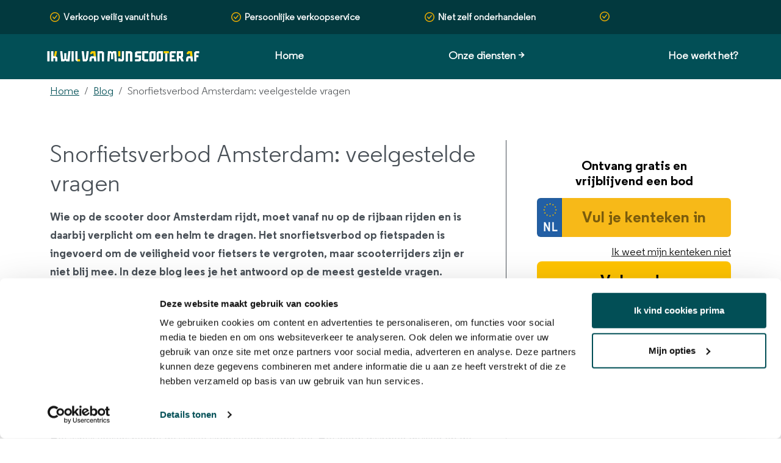

--- FILE ---
content_type: text/html; charset=UTF-8
request_url: https://www.ikwilvanmijnscooteraf.nl/blog/snorfietsverbod-amsterdam
body_size: 31133
content:
<!DOCTYPE html>

<html lang="nl-nl" >

<head>
    <title>Snorfietsverbod Amsterdam: veelgestelde vragen » Blog</title>
    <meta name="description"
        content="Je mag met je snorfiets binnen de A10 van Amsterdam niet meer op het fietspad, maar je moet naar de rijbaan. En het dragen van een helm is verplicht." />
    <meta name="keywords"
        content="snorfietsverbod, amsterdam" />
    <meta http-equiv="Cache-control" content="public">
    <meta http-equiv="content-type" content="text/html; charset=UTF-8" /><script type="text/javascript">(window.NREUM||(NREUM={})).init={privacy:{cookies_enabled:false},ajax:{deny_list:[]},feature_flags:["soft_nav"]};(window.NREUM||(NREUM={})).loader_config={xpid:"VQIHVVZVDhACUVJSAgUFVQ==",licenseKey:"fb936c2d39",applicationID:"25305423",browserID:"25305512"};;/*! For license information please see nr-loader-full-1.302.0.min.js.LICENSE.txt */
(()=>{var e,t,r={384:(e,t,r)=>{"use strict";r.d(t,{NT:()=>o,US:()=>u,Zm:()=>s,bQ:()=>d,dV:()=>c,pV:()=>l});var n=r(6154),i=r(1863),a=r(1910);const o={beacon:"bam.nr-data.net",errorBeacon:"bam.nr-data.net"};function s(){return n.gm.NREUM||(n.gm.NREUM={}),void 0===n.gm.newrelic&&(n.gm.newrelic=n.gm.NREUM),n.gm.NREUM}function c(){let e=s();return e.o||(e.o={ST:n.gm.setTimeout,SI:n.gm.setImmediate||n.gm.setInterval,CT:n.gm.clearTimeout,XHR:n.gm.XMLHttpRequest,REQ:n.gm.Request,EV:n.gm.Event,PR:n.gm.Promise,MO:n.gm.MutationObserver,FETCH:n.gm.fetch,WS:n.gm.WebSocket},(0,a.i)(...Object.values(e.o))),e}function d(e,t){let r=s();r.initializedAgents??={},t.initializedAt={ms:(0,i.t)(),date:new Date},r.initializedAgents[e]=t}function u(e,t){s()[e]=t}function l(){return function(){let e=s();const t=e.info||{};e.info={beacon:o.beacon,errorBeacon:o.errorBeacon,...t}}(),function(){let e=s();const t=e.init||{};e.init={...t}}(),c(),function(){let e=s();const t=e.loader_config||{};e.loader_config={...t}}(),s()}},782:(e,t,r)=>{"use strict";r.d(t,{T:()=>n});const n=r(860).K7.pageViewTiming},860:(e,t,r)=>{"use strict";r.d(t,{$J:()=>u,K7:()=>c,P3:()=>d,XX:()=>i,Yy:()=>s,df:()=>a,qY:()=>n,v4:()=>o});const n="events",i="jserrors",a="browser/blobs",o="rum",s="browser/logs",c={ajax:"ajax",genericEvents:"generic_events",jserrors:i,logging:"logging",metrics:"metrics",pageAction:"page_action",pageViewEvent:"page_view_event",pageViewTiming:"page_view_timing",sessionReplay:"session_replay",sessionTrace:"session_trace",softNav:"soft_navigations",spa:"spa"},d={[c.pageViewEvent]:1,[c.pageViewTiming]:2,[c.metrics]:3,[c.jserrors]:4,[c.spa]:5,[c.ajax]:6,[c.sessionTrace]:7,[c.softNav]:8,[c.sessionReplay]:9,[c.logging]:10,[c.genericEvents]:11},u={[c.pageViewEvent]:o,[c.pageViewTiming]:n,[c.ajax]:n,[c.spa]:n,[c.softNav]:n,[c.metrics]:i,[c.jserrors]:i,[c.sessionTrace]:a,[c.sessionReplay]:a,[c.logging]:s,[c.genericEvents]:"ins"}},944:(e,t,r)=>{"use strict";r.d(t,{R:()=>i});var n=r(3241);function i(e,t){"function"==typeof console.debug&&(console.debug("New Relic Warning: https://github.com/newrelic/newrelic-browser-agent/blob/main/docs/warning-codes.md#".concat(e),t),(0,n.W)({agentIdentifier:null,drained:null,type:"data",name:"warn",feature:"warn",data:{code:e,secondary:t}}))}},993:(e,t,r)=>{"use strict";r.d(t,{A$:()=>a,ET:()=>o,TZ:()=>s,p_:()=>i});var n=r(860);const i={ERROR:"ERROR",WARN:"WARN",INFO:"INFO",DEBUG:"DEBUG",TRACE:"TRACE"},a={OFF:0,ERROR:1,WARN:2,INFO:3,DEBUG:4,TRACE:5},o="log",s=n.K7.logging},1687:(e,t,r)=>{"use strict";r.d(t,{Ak:()=>d,Ze:()=>f,x3:()=>u});var n=r(3241),i=r(7836),a=r(3606),o=r(860),s=r(2646);const c={};function d(e,t){const r={staged:!1,priority:o.P3[t]||0};l(e),c[e].get(t)||c[e].set(t,r)}function u(e,t){e&&c[e]&&(c[e].get(t)&&c[e].delete(t),p(e,t,!1),c[e].size&&h(e))}function l(e){if(!e)throw new Error("agentIdentifier required");c[e]||(c[e]=new Map)}function f(e="",t="feature",r=!1){if(l(e),!e||!c[e].get(t)||r)return p(e,t);c[e].get(t).staged=!0,h(e)}function h(e){const t=Array.from(c[e]);t.every(([e,t])=>t.staged)&&(t.sort((e,t)=>e[1].priority-t[1].priority),t.forEach(([t])=>{c[e].delete(t),p(e,t)}))}function p(e,t,r=!0){const o=e?i.ee.get(e):i.ee,c=a.i.handlers;if(!o.aborted&&o.backlog&&c){if((0,n.W)({agentIdentifier:e,type:"lifecycle",name:"drain",feature:t}),r){const e=o.backlog[t],r=c[t];if(r){for(let t=0;e&&t<e.length;++t)g(e[t],r);Object.entries(r).forEach(([e,t])=>{Object.values(t||{}).forEach(t=>{t[0]?.on&&t[0]?.context()instanceof s.y&&t[0].on(e,t[1])})})}}o.isolatedBacklog||delete c[t],o.backlog[t]=null,o.emit("drain-"+t,[])}}function g(e,t){var r=e[1];Object.values(t[r]||{}).forEach(t=>{var r=e[0];if(t[0]===r){var n=t[1],i=e[3],a=e[2];n.apply(i,a)}})}},1741:(e,t,r)=>{"use strict";r.d(t,{W:()=>a});var n=r(944),i=r(4261);class a{#e(e,...t){if(this[e]!==a.prototype[e])return this[e](...t);(0,n.R)(35,e)}addPageAction(e,t){return this.#e(i.hG,e,t)}register(e){return this.#e(i.eY,e)}recordCustomEvent(e,t){return this.#e(i.fF,e,t)}setPageViewName(e,t){return this.#e(i.Fw,e,t)}setCustomAttribute(e,t,r){return this.#e(i.cD,e,t,r)}noticeError(e,t){return this.#e(i.o5,e,t)}setUserId(e){return this.#e(i.Dl,e)}setApplicationVersion(e){return this.#e(i.nb,e)}setErrorHandler(e){return this.#e(i.bt,e)}addRelease(e,t){return this.#e(i.k6,e,t)}log(e,t){return this.#e(i.$9,e,t)}start(){return this.#e(i.d3)}finished(e){return this.#e(i.BL,e)}recordReplay(){return this.#e(i.CH)}pauseReplay(){return this.#e(i.Tb)}addToTrace(e){return this.#e(i.U2,e)}setCurrentRouteName(e){return this.#e(i.PA,e)}interaction(e){return this.#e(i.dT,e)}wrapLogger(e,t,r){return this.#e(i.Wb,e,t,r)}measure(e,t){return this.#e(i.V1,e,t)}}},1863:(e,t,r)=>{"use strict";function n(){return Math.floor(performance.now())}r.d(t,{t:()=>n})},1910:(e,t,r)=>{"use strict";r.d(t,{i:()=>a});var n=r(944);const i=new Map;function a(...e){return e.every(e=>{if(i.has(e))return i.get(e);const t="function"==typeof e&&e.toString().includes("[native code]");return t||(0,n.R)(64,e?.name||e?.toString()),i.set(e,t),t})}},2555:(e,t,r)=>{"use strict";r.d(t,{D:()=>s,f:()=>o});var n=r(384),i=r(8122);const a={beacon:n.NT.beacon,errorBeacon:n.NT.errorBeacon,licenseKey:void 0,applicationID:void 0,sa:void 0,queueTime:void 0,applicationTime:void 0,ttGuid:void 0,user:void 0,account:void 0,product:void 0,extra:void 0,jsAttributes:{},userAttributes:void 0,atts:void 0,transactionName:void 0,tNamePlain:void 0};function o(e){try{return!!e.licenseKey&&!!e.errorBeacon&&!!e.applicationID}catch(e){return!1}}const s=e=>(0,i.a)(e,a)},2614:(e,t,r)=>{"use strict";r.d(t,{BB:()=>o,H3:()=>n,g:()=>d,iL:()=>c,tS:()=>s,uh:()=>i,wk:()=>a});const n="NRBA",i="SESSION",a=144e5,o=18e5,s={STARTED:"session-started",PAUSE:"session-pause",RESET:"session-reset",RESUME:"session-resume",UPDATE:"session-update"},c={SAME_TAB:"same-tab",CROSS_TAB:"cross-tab"},d={OFF:0,FULL:1,ERROR:2}},2646:(e,t,r)=>{"use strict";r.d(t,{y:()=>n});class n{constructor(e){this.contextId=e}}},2843:(e,t,r)=>{"use strict";r.d(t,{u:()=>i});var n=r(3878);function i(e,t=!1,r,i){(0,n.DD)("visibilitychange",function(){if(t)return void("hidden"===document.visibilityState&&e());e(document.visibilityState)},r,i)}},3241:(e,t,r)=>{"use strict";r.d(t,{W:()=>a});var n=r(6154);const i="newrelic";function a(e={}){try{n.gm.dispatchEvent(new CustomEvent(i,{detail:e}))}catch(e){}}},3304:(e,t,r)=>{"use strict";r.d(t,{A:()=>a});var n=r(7836);const i=()=>{const e=new WeakSet;return(t,r)=>{if("object"==typeof r&&null!==r){if(e.has(r))return;e.add(r)}return r}};function a(e){try{return JSON.stringify(e,i())??""}catch(e){try{n.ee.emit("internal-error",[e])}catch(e){}return""}}},3333:(e,t,r)=>{"use strict";r.d(t,{$v:()=>u,TZ:()=>n,Xh:()=>c,Zp:()=>i,kd:()=>d,mq:()=>s,nf:()=>o,qN:()=>a});const n=r(860).K7.genericEvents,i=["auxclick","click","copy","keydown","paste","scrollend"],a=["focus","blur"],o=4,s=1e3,c=2e3,d=["PageAction","UserAction","BrowserPerformance"],u={RESOURCES:"experimental.resources",REGISTER:"register"}},3434:(e,t,r)=>{"use strict";r.d(t,{Jt:()=>a,YM:()=>d});var n=r(7836),i=r(5607);const a="nr@original:".concat(i.W),o=50;var s=Object.prototype.hasOwnProperty,c=!1;function d(e,t){return e||(e=n.ee),r.inPlace=function(e,t,n,i,a){n||(n="");const o="-"===n.charAt(0);for(let s=0;s<t.length;s++){const c=t[s],d=e[c];l(d)||(e[c]=r(d,o?c+n:n,i,c,a))}},r.flag=a,r;function r(t,r,n,c,d){return l(t)?t:(r||(r=""),nrWrapper[a]=t,function(e,t,r){if(Object.defineProperty&&Object.keys)try{return Object.keys(e).forEach(function(r){Object.defineProperty(t,r,{get:function(){return e[r]},set:function(t){return e[r]=t,t}})}),t}catch(e){u([e],r)}for(var n in e)s.call(e,n)&&(t[n]=e[n])}(t,nrWrapper,e),nrWrapper);function nrWrapper(){var a,s,l,f;let h;try{s=this,a=[...arguments],l="function"==typeof n?n(a,s):n||{}}catch(t){u([t,"",[a,s,c],l],e)}i(r+"start",[a,s,c],l,d);const p=performance.now();let g;try{return f=t.apply(s,a),g=performance.now(),f}catch(e){throw g=performance.now(),i(r+"err",[a,s,e],l,d),h=e,h}finally{const e=g-p,t={start:p,end:g,duration:e,isLongTask:e>=o,methodName:c,thrownError:h};t.isLongTask&&i("long-task",[t,s],l,d),i(r+"end",[a,s,f],l,d)}}}function i(r,n,i,a){if(!c||t){var o=c;c=!0;try{e.emit(r,n,i,t,a)}catch(t){u([t,r,n,i],e)}c=o}}}function u(e,t){t||(t=n.ee);try{t.emit("internal-error",e)}catch(e){}}function l(e){return!(e&&"function"==typeof e&&e.apply&&!e[a])}},3606:(e,t,r)=>{"use strict";r.d(t,{i:()=>a});var n=r(9908);a.on=o;var i=a.handlers={};function a(e,t,r,a){o(a||n.d,i,e,t,r)}function o(e,t,r,i,a){a||(a="feature"),e||(e=n.d);var o=t[a]=t[a]||{};(o[r]=o[r]||[]).push([e,i])}},3738:(e,t,r)=>{"use strict";r.d(t,{He:()=>i,Kp:()=>s,Lc:()=>d,Rz:()=>u,TZ:()=>n,bD:()=>a,d3:()=>o,jx:()=>l,sl:()=>f,uP:()=>c});const n=r(860).K7.sessionTrace,i="bstResource",a="resource",o="-start",s="-end",c="fn"+o,d="fn"+s,u="pushState",l=1e3,f=3e4},3785:(e,t,r)=>{"use strict";r.d(t,{R:()=>c,b:()=>d});var n=r(9908),i=r(1863),a=r(860),o=r(8154),s=r(993);function c(e,t,r={},c=s.p_.INFO,d,u=(0,i.t)()){(0,n.p)(o.xV,["API/logging/".concat(c.toLowerCase(),"/called")],void 0,a.K7.metrics,e),(0,n.p)(s.ET,[u,t,r,c,d],void 0,a.K7.logging,e)}function d(e){return"string"==typeof e&&Object.values(s.p_).some(t=>t===e.toUpperCase().trim())}},3878:(e,t,r)=>{"use strict";function n(e,t){return{capture:e,passive:!1,signal:t}}function i(e,t,r=!1,i){window.addEventListener(e,t,n(r,i))}function a(e,t,r=!1,i){document.addEventListener(e,t,n(r,i))}r.d(t,{DD:()=>a,jT:()=>n,sp:()=>i})},4234:(e,t,r)=>{"use strict";r.d(t,{W:()=>a});var n=r(7836),i=r(1687);class a{constructor(e,t){this.agentIdentifier=e,this.ee=n.ee.get(e),this.featureName=t,this.blocked=!1}deregisterDrain(){(0,i.x3)(this.agentIdentifier,this.featureName)}}},4261:(e,t,r)=>{"use strict";r.d(t,{$9:()=>d,BL:()=>s,CH:()=>h,Dl:()=>R,Fw:()=>y,PA:()=>m,Pl:()=>n,Tb:()=>l,U2:()=>a,V1:()=>T,Wb:()=>x,bt:()=>b,cD:()=>v,d3:()=>w,dT:()=>c,eY:()=>p,fF:()=>f,hG:()=>i,k6:()=>o,nb:()=>g,o5:()=>u});const n="api-",i="addPageAction",a="addToTrace",o="addRelease",s="finished",c="interaction",d="log",u="noticeError",l="pauseReplay",f="recordCustomEvent",h="recordReplay",p="register",g="setApplicationVersion",m="setCurrentRouteName",v="setCustomAttribute",b="setErrorHandler",y="setPageViewName",R="setUserId",w="start",x="wrapLogger",T="measure"},4387:(e,t,r)=>{"use strict";function n(e={}){return!(!e.id||!e.name)}function i(e,t){if(2!==t?.harvestEndpointVersion)return{};const r=t.agentRef.runtime.appMetadata.agents[0].entityGuid;return n(e)?{"mfe.id":e.id,"mfe.name":e.name,eventSource:"MicroFrontendBrowserAgent","parent.id":r}:{"entity.guid":r,appId:t.agentRef.info.applicationID}}r.d(t,{U:()=>i,c:()=>n})},5205:(e,t,r)=>{"use strict";r.d(t,{j:()=>A});var n=r(384),i=r(1741);var a=r(2555),o=r(3333);const s=e=>{if(!e||"string"!=typeof e)return!1;try{document.createDocumentFragment().querySelector(e)}catch{return!1}return!0};var c=r(2614),d=r(944),u=r(8122);const l="[data-nr-mask]",f=e=>(0,u.a)(e,(()=>{const e={feature_flags:[],experimental:{allow_registered_children:!1,resources:!1},mask_selector:"*",block_selector:"[data-nr-block]",mask_input_options:{color:!1,date:!1,"datetime-local":!1,email:!1,month:!1,number:!1,range:!1,search:!1,tel:!1,text:!1,time:!1,url:!1,week:!1,textarea:!1,select:!1,password:!0}};return{ajax:{deny_list:void 0,block_internal:!0,enabled:!0,autoStart:!0},api:{get allow_registered_children(){return e.feature_flags.includes(o.$v.REGISTER)||e.experimental.allow_registered_children},set allow_registered_children(t){e.experimental.allow_registered_children=t},duplicate_registered_data:!1},distributed_tracing:{enabled:void 0,exclude_newrelic_header:void 0,cors_use_newrelic_header:void 0,cors_use_tracecontext_headers:void 0,allowed_origins:void 0},get feature_flags(){return e.feature_flags},set feature_flags(t){e.feature_flags=t},generic_events:{enabled:!0,autoStart:!0},harvest:{interval:30},jserrors:{enabled:!0,autoStart:!0},logging:{enabled:!0,autoStart:!0},metrics:{enabled:!0,autoStart:!0},obfuscate:void 0,page_action:{enabled:!0},page_view_event:{enabled:!0,autoStart:!0},page_view_timing:{enabled:!0,autoStart:!0},performance:{capture_marks:!1,capture_measures:!1,capture_detail:!0,resources:{get enabled(){return e.feature_flags.includes(o.$v.RESOURCES)||e.experimental.resources},set enabled(t){e.experimental.resources=t},asset_types:[],first_party_domains:[],ignore_newrelic:!0}},privacy:{cookies_enabled:!0},proxy:{assets:void 0,beacon:void 0},session:{expiresMs:c.wk,inactiveMs:c.BB},session_replay:{autoStart:!0,enabled:!1,preload:!1,sampling_rate:10,error_sampling_rate:100,collect_fonts:!1,inline_images:!1,fix_stylesheets:!0,mask_all_inputs:!0,get mask_text_selector(){return e.mask_selector},set mask_text_selector(t){s(t)?e.mask_selector="".concat(t,",").concat(l):""===t||null===t?e.mask_selector=l:(0,d.R)(5,t)},get block_class(){return"nr-block"},get ignore_class(){return"nr-ignore"},get mask_text_class(){return"nr-mask"},get block_selector(){return e.block_selector},set block_selector(t){s(t)?e.block_selector+=",".concat(t):""!==t&&(0,d.R)(6,t)},get mask_input_options(){return e.mask_input_options},set mask_input_options(t){t&&"object"==typeof t?e.mask_input_options={...t,password:!0}:(0,d.R)(7,t)}},session_trace:{enabled:!0,autoStart:!0},soft_navigations:{enabled:!0,autoStart:!0},spa:{enabled:!0,autoStart:!0},ssl:void 0,user_actions:{enabled:!0,elementAttributes:["id","className","tagName","type"]}}})());var h=r(6154),p=r(9324);let g=0;const m={buildEnv:p.F3,distMethod:p.Xs,version:p.xv,originTime:h.WN},v={appMetadata:{},customTransaction:void 0,denyList:void 0,disabled:!1,harvester:void 0,isolatedBacklog:!1,isRecording:!1,loaderType:void 0,maxBytes:3e4,obfuscator:void 0,onerror:void 0,ptid:void 0,releaseIds:{},session:void 0,timeKeeper:void 0,registeredEntities:[],jsAttributesMetadata:{bytes:0},get harvestCount(){return++g}},b=e=>{const t=(0,u.a)(e,v),r=Object.keys(m).reduce((e,t)=>(e[t]={value:m[t],writable:!1,configurable:!0,enumerable:!0},e),{});return Object.defineProperties(t,r)};var y=r(5701);const R=e=>{const t=e.startsWith("http");e+="/",r.p=t?e:"https://"+e};var w=r(7836),x=r(3241);const T={accountID:void 0,trustKey:void 0,agentID:void 0,licenseKey:void 0,applicationID:void 0,xpid:void 0},E=e=>(0,u.a)(e,T),_=new Set;function A(e,t={},r,o){let{init:s,info:c,loader_config:d,runtime:u={},exposed:l=!0}=t;if(!c){const e=(0,n.pV)();s=e.init,c=e.info,d=e.loader_config}e.init=f(s||{}),e.loader_config=E(d||{}),c.jsAttributes??={},h.bv&&(c.jsAttributes.isWorker=!0),e.info=(0,a.D)(c);const p=e.init,g=[c.beacon,c.errorBeacon];_.has(e.agentIdentifier)||(p.proxy.assets&&(R(p.proxy.assets),g.push(p.proxy.assets)),p.proxy.beacon&&g.push(p.proxy.beacon),e.beacons=[...g],function(e){const t=(0,n.pV)();Object.getOwnPropertyNames(i.W.prototype).forEach(r=>{const n=i.W.prototype[r];if("function"!=typeof n||"constructor"===n)return;let a=t[r];e[r]&&!1!==e.exposed&&"micro-agent"!==e.runtime?.loaderType&&(t[r]=(...t)=>{const n=e[r](...t);return a?a(...t):n})})}(e),(0,n.US)("activatedFeatures",y.B),e.runSoftNavOverSpa&&=!0===p.soft_navigations.enabled&&p.feature_flags.includes("soft_nav")),u.denyList=[...p.ajax.deny_list||[],...p.ajax.block_internal?g:[]],u.ptid=e.agentIdentifier,u.loaderType=r,e.runtime=b(u),_.has(e.agentIdentifier)||(e.ee=w.ee.get(e.agentIdentifier),e.exposed=l,(0,x.W)({agentIdentifier:e.agentIdentifier,drained:!!y.B?.[e.agentIdentifier],type:"lifecycle",name:"initialize",feature:void 0,data:e.config})),_.add(e.agentIdentifier)}},5270:(e,t,r)=>{"use strict";r.d(t,{Aw:()=>o,SR:()=>a,rF:()=>s});var n=r(384),i=r(7767);function a(e){return!!(0,n.dV)().o.MO&&(0,i.V)(e)&&!0===e?.session_trace.enabled}function o(e){return!0===e?.session_replay.preload&&a(e)}function s(e,t){try{if("string"==typeof t?.type){if("password"===t.type.toLowerCase())return"*".repeat(e?.length||0);if(void 0!==t?.dataset?.nrUnmask||t?.classList?.contains("nr-unmask"))return e}}catch(e){}return"string"==typeof e?e.replace(/[\S]/g,"*"):"*".repeat(e?.length||0)}},5289:(e,t,r)=>{"use strict";r.d(t,{GG:()=>a,Qr:()=>s,sB:()=>o});var n=r(3878);function i(){return"undefined"==typeof document||"complete"===document.readyState}function a(e,t){if(i())return e();(0,n.sp)("load",e,t)}function o(e){if(i())return e();(0,n.DD)("DOMContentLoaded",e)}function s(e){if(i())return e();(0,n.sp)("popstate",e)}},5607:(e,t,r)=>{"use strict";r.d(t,{W:()=>n});const n=(0,r(9566).bz)()},5701:(e,t,r)=>{"use strict";r.d(t,{B:()=>a,t:()=>o});var n=r(3241);const i=new Set,a={};function o(e,t){const r=t.agentIdentifier;a[r]??={},e&&"object"==typeof e&&(i.has(r)||(t.ee.emit("rumresp",[e]),a[r]=e,i.add(r),(0,n.W)({agentIdentifier:r,loaded:!0,drained:!0,type:"lifecycle",name:"load",feature:void 0,data:e})))}},6154:(e,t,r)=>{"use strict";r.d(t,{OF:()=>d,RI:()=>i,WN:()=>f,bv:()=>a,gm:()=>o,lR:()=>l,m:()=>c,mw:()=>s,sb:()=>u});var n=r(1863);const i="undefined"!=typeof window&&!!window.document,a="undefined"!=typeof WorkerGlobalScope&&("undefined"!=typeof self&&self instanceof WorkerGlobalScope&&self.navigator instanceof WorkerNavigator||"undefined"!=typeof globalThis&&globalThis instanceof WorkerGlobalScope&&globalThis.navigator instanceof WorkerNavigator),o=i?window:"undefined"!=typeof WorkerGlobalScope&&("undefined"!=typeof self&&self instanceof WorkerGlobalScope&&self||"undefined"!=typeof globalThis&&globalThis instanceof WorkerGlobalScope&&globalThis),s=Boolean("hidden"===o?.document?.visibilityState),c=""+o?.location,d=/iPad|iPhone|iPod/.test(o.navigator?.userAgent),u=d&&"undefined"==typeof SharedWorker,l=(()=>{const e=o.navigator?.userAgent?.match(/Firefox[/\s](\d+\.\d+)/);return Array.isArray(e)&&e.length>=2?+e[1]:0})(),f=Date.now()-(0,n.t)()},6344:(e,t,r)=>{"use strict";r.d(t,{BB:()=>u,G4:()=>a,Qb:()=>l,TZ:()=>i,Ug:()=>o,_s:()=>s,bc:()=>d,yP:()=>c});var n=r(2614);const i=r(860).K7.sessionReplay,a={RECORD:"recordReplay",PAUSE:"pauseReplay",ERROR_DURING_REPLAY:"errorDuringReplay"},o=.12,s={DomContentLoaded:0,Load:1,FullSnapshot:2,IncrementalSnapshot:3,Meta:4,Custom:5},c={[n.g.ERROR]:15e3,[n.g.FULL]:3e5,[n.g.OFF]:0},d={RESET:{message:"Session was reset",sm:"Reset"},IMPORT:{message:"Recorder failed to import",sm:"Import"},TOO_MANY:{message:"429: Too Many Requests",sm:"Too-Many"},TOO_BIG:{message:"Payload was too large",sm:"Too-Big"},CROSS_TAB:{message:"Session Entity was set to OFF on another tab",sm:"Cross-Tab"},ENTITLEMENTS:{message:"Session Replay is not allowed and will not be started",sm:"Entitlement"}},u=5e3,l={API:"api",RESUME:"resume",SWITCH_TO_FULL:"switchToFull",INITIALIZE:"initialize",PRELOAD:"preload"}},6389:(e,t,r)=>{"use strict";function n(e,t=500,r={}){const n=r?.leading||!1;let i;return(...r)=>{n&&void 0===i&&(e.apply(this,r),i=setTimeout(()=>{i=clearTimeout(i)},t)),n||(clearTimeout(i),i=setTimeout(()=>{e.apply(this,r)},t))}}function i(e){let t=!1;return(...r)=>{t||(t=!0,e.apply(this,r))}}r.d(t,{J:()=>i,s:()=>n})},6630:(e,t,r)=>{"use strict";r.d(t,{T:()=>n});const n=r(860).K7.pageViewEvent},6774:(e,t,r)=>{"use strict";r.d(t,{T:()=>n});const n=r(860).K7.jserrors},7295:(e,t,r)=>{"use strict";r.d(t,{Xv:()=>o,gX:()=>i,iW:()=>a});var n=[];function i(e){if(!e||a(e))return!1;if(0===n.length)return!0;for(var t=0;t<n.length;t++){var r=n[t];if("*"===r.hostname)return!1;if(s(r.hostname,e.hostname)&&c(r.pathname,e.pathname))return!1}return!0}function a(e){return void 0===e.hostname}function o(e){if(n=[],e&&e.length)for(var t=0;t<e.length;t++){let r=e[t];if(!r)continue;0===r.indexOf("http://")?r=r.substring(7):0===r.indexOf("https://")&&(r=r.substring(8));const i=r.indexOf("/");let a,o;i>0?(a=r.substring(0,i),o=r.substring(i)):(a=r,o="");let[s]=a.split(":");n.push({hostname:s,pathname:o})}}function s(e,t){return!(e.length>t.length)&&t.indexOf(e)===t.length-e.length}function c(e,t){return 0===e.indexOf("/")&&(e=e.substring(1)),0===t.indexOf("/")&&(t=t.substring(1)),""===e||e===t}},7485:(e,t,r)=>{"use strict";r.d(t,{D:()=>i});var n=r(6154);function i(e){if(0===(e||"").indexOf("data:"))return{protocol:"data"};try{const t=new URL(e,location.href),r={port:t.port,hostname:t.hostname,pathname:t.pathname,search:t.search,protocol:t.protocol.slice(0,t.protocol.indexOf(":")),sameOrigin:t.protocol===n.gm?.location?.protocol&&t.host===n.gm?.location?.host};return r.port&&""!==r.port||("http:"===t.protocol&&(r.port="80"),"https:"===t.protocol&&(r.port="443")),r.pathname&&""!==r.pathname?r.pathname.startsWith("/")||(r.pathname="/".concat(r.pathname)):r.pathname="/",r}catch(e){return{}}}},7699:(e,t,r)=>{"use strict";r.d(t,{It:()=>a,KC:()=>s,No:()=>i,qh:()=>o});var n=r(860);const i=16e3,a=1e6,o="SESSION_ERROR",s={[n.K7.logging]:!0,[n.K7.genericEvents]:!1,[n.K7.jserrors]:!1,[n.K7.ajax]:!1}},7767:(e,t,r)=>{"use strict";r.d(t,{V:()=>i});var n=r(6154);const i=e=>n.RI&&!0===e?.privacy.cookies_enabled},7836:(e,t,r)=>{"use strict";r.d(t,{P:()=>s,ee:()=>c});var n=r(384),i=r(8990),a=r(2646),o=r(5607);const s="nr@context:".concat(o.W),c=function e(t,r){var n={},o={},u={},l=!1;try{l=16===r.length&&d.initializedAgents?.[r]?.runtime.isolatedBacklog}catch(e){}var f={on:p,addEventListener:p,removeEventListener:function(e,t){var r=n[e];if(!r)return;for(var i=0;i<r.length;i++)r[i]===t&&r.splice(i,1)},emit:function(e,r,n,i,a){!1!==a&&(a=!0);if(c.aborted&&!i)return;t&&a&&t.emit(e,r,n);var s=h(n);g(e).forEach(e=>{e.apply(s,r)});var d=v()[o[e]];d&&d.push([f,e,r,s]);return s},get:m,listeners:g,context:h,buffer:function(e,t){const r=v();if(t=t||"feature",f.aborted)return;Object.entries(e||{}).forEach(([e,n])=>{o[n]=t,t in r||(r[t]=[])})},abort:function(){f._aborted=!0,Object.keys(f.backlog).forEach(e=>{delete f.backlog[e]})},isBuffering:function(e){return!!v()[o[e]]},debugId:r,backlog:l?{}:t&&"object"==typeof t.backlog?t.backlog:{},isolatedBacklog:l};return Object.defineProperty(f,"aborted",{get:()=>{let e=f._aborted||!1;return e||(t&&(e=t.aborted),e)}}),f;function h(e){return e&&e instanceof a.y?e:e?(0,i.I)(e,s,()=>new a.y(s)):new a.y(s)}function p(e,t){n[e]=g(e).concat(t)}function g(e){return n[e]||[]}function m(t){return u[t]=u[t]||e(f,t)}function v(){return f.backlog}}(void 0,"globalEE"),d=(0,n.Zm)();d.ee||(d.ee=c)},8122:(e,t,r)=>{"use strict";r.d(t,{a:()=>i});var n=r(944);function i(e,t){try{if(!e||"object"!=typeof e)return(0,n.R)(3);if(!t||"object"!=typeof t)return(0,n.R)(4);const r=Object.create(Object.getPrototypeOf(t),Object.getOwnPropertyDescriptors(t)),a=0===Object.keys(r).length?e:r;for(let o in a)if(void 0!==e[o])try{if(null===e[o]){r[o]=null;continue}Array.isArray(e[o])&&Array.isArray(t[o])?r[o]=Array.from(new Set([...e[o],...t[o]])):"object"==typeof e[o]&&"object"==typeof t[o]?r[o]=i(e[o],t[o]):r[o]=e[o]}catch(e){r[o]||(0,n.R)(1,e)}return r}catch(e){(0,n.R)(2,e)}}},8139:(e,t,r)=>{"use strict";r.d(t,{u:()=>f});var n=r(7836),i=r(3434),a=r(8990),o=r(6154);const s={},c=o.gm.XMLHttpRequest,d="addEventListener",u="removeEventListener",l="nr@wrapped:".concat(n.P);function f(e){var t=function(e){return(e||n.ee).get("events")}(e);if(s[t.debugId]++)return t;s[t.debugId]=1;var r=(0,i.YM)(t,!0);function f(e){r.inPlace(e,[d,u],"-",p)}function p(e,t){return e[1]}return"getPrototypeOf"in Object&&(o.RI&&h(document,f),c&&h(c.prototype,f),h(o.gm,f)),t.on(d+"-start",function(e,t){var n=e[1];if(null!==n&&("function"==typeof n||"object"==typeof n)&&"newrelic"!==e[0]){var i=(0,a.I)(n,l,function(){var e={object:function(){if("function"!=typeof n.handleEvent)return;return n.handleEvent.apply(n,arguments)},function:n}[typeof n];return e?r(e,"fn-",null,e.name||"anonymous"):n});this.wrapped=e[1]=i}}),t.on(u+"-start",function(e){e[1]=this.wrapped||e[1]}),t}function h(e,t,...r){let n=e;for(;"object"==typeof n&&!Object.prototype.hasOwnProperty.call(n,d);)n=Object.getPrototypeOf(n);n&&t(n,...r)}},8154:(e,t,r)=>{"use strict";r.d(t,{z_:()=>a,XG:()=>s,TZ:()=>n,rs:()=>i,xV:()=>o});r(6154),r(9566),r(384);const n=r(860).K7.metrics,i="sm",a="cm",o="storeSupportabilityMetrics",s="storeEventMetrics"},8374:(e,t,r)=>{r.nc=(()=>{try{return document?.currentScript?.nonce}catch(e){}return""})()},8990:(e,t,r)=>{"use strict";r.d(t,{I:()=>i});var n=Object.prototype.hasOwnProperty;function i(e,t,r){if(n.call(e,t))return e[t];var i=r();if(Object.defineProperty&&Object.keys)try{return Object.defineProperty(e,t,{value:i,writable:!0,enumerable:!1}),i}catch(e){}return e[t]=i,i}},9300:(e,t,r)=>{"use strict";r.d(t,{T:()=>n});const n=r(860).K7.ajax},9324:(e,t,r)=>{"use strict";r.d(t,{AJ:()=>o,F3:()=>i,Xs:()=>a,Yq:()=>s,xv:()=>n});const n="1.302.0",i="PROD",a="CDN",o="@newrelic/rrweb",s="1.0.1"},9566:(e,t,r)=>{"use strict";r.d(t,{LA:()=>s,ZF:()=>c,bz:()=>o,el:()=>d});var n=r(6154);const i="xxxxxxxx-xxxx-4xxx-yxxx-xxxxxxxxxxxx";function a(e,t){return e?15&e[t]:16*Math.random()|0}function o(){const e=n.gm?.crypto||n.gm?.msCrypto;let t,r=0;return e&&e.getRandomValues&&(t=e.getRandomValues(new Uint8Array(30))),i.split("").map(e=>"x"===e?a(t,r++).toString(16):"y"===e?(3&a()|8).toString(16):e).join("")}function s(e){const t=n.gm?.crypto||n.gm?.msCrypto;let r,i=0;t&&t.getRandomValues&&(r=t.getRandomValues(new Uint8Array(e)));const o=[];for(var s=0;s<e;s++)o.push(a(r,i++).toString(16));return o.join("")}function c(){return s(16)}function d(){return s(32)}},9908:(e,t,r)=>{"use strict";r.d(t,{d:()=>n,p:()=>i});var n=r(7836).ee.get("handle");function i(e,t,r,i,a){a?(a.buffer([e],i),a.emit(e,t,r)):(n.buffer([e],i),n.emit(e,t,r))}}},n={};function i(e){var t=n[e];if(void 0!==t)return t.exports;var a=n[e]={exports:{}};return r[e](a,a.exports,i),a.exports}i.m=r,i.d=(e,t)=>{for(var r in t)i.o(t,r)&&!i.o(e,r)&&Object.defineProperty(e,r,{enumerable:!0,get:t[r]})},i.f={},i.e=e=>Promise.all(Object.keys(i.f).reduce((t,r)=>(i.f[r](e,t),t),[])),i.u=e=>({95:"nr-full-compressor",222:"nr-full-recorder",891:"nr-full"}[e]+"-1.302.0.min.js"),i.o=(e,t)=>Object.prototype.hasOwnProperty.call(e,t),e={},t="NRBA-1.302.0.PROD:",i.l=(r,n,a,o)=>{if(e[r])e[r].push(n);else{var s,c;if(void 0!==a)for(var d=document.getElementsByTagName("script"),u=0;u<d.length;u++){var l=d[u];if(l.getAttribute("src")==r||l.getAttribute("data-webpack")==t+a){s=l;break}}if(!s){c=!0;var f={891:"sha512-75bfo3P39s1XtkI8c4WKUdTDizRqoywgnBzGhtk60ZAKR4bBs/F8mDDZcXKdrbvJw1THhy7WUptjKAFV17SDNw==",222:"sha512-4NO9owPxK2wa30NaR7SczarrlKluE/oHxRZQ6I13auFZofO8UMLgeXBszVn3WkS8QLxJPLkzlwqahyMAYhalVw==",95:"sha512-CG9DnzDQPqdOC664kSsA+slq8wwTSXX95LxJGcsaWUJDMJbPmvit3hlx44tFlM7H+nIOHTjyYggVN6vOdyh6gg=="};(s=document.createElement("script")).charset="utf-8",i.nc&&s.setAttribute("nonce",i.nc),s.setAttribute("data-webpack",t+a),s.src=r,0!==s.src.indexOf(window.location.origin+"/")&&(s.crossOrigin="anonymous"),f[o]&&(s.integrity=f[o])}e[r]=[n];var h=(t,n)=>{s.onerror=s.onload=null,clearTimeout(p);var i=e[r];if(delete e[r],s.parentNode&&s.parentNode.removeChild(s),i&&i.forEach(e=>e(n)),t)return t(n)},p=setTimeout(h.bind(null,void 0,{type:"timeout",target:s}),12e4);s.onerror=h.bind(null,s.onerror),s.onload=h.bind(null,s.onload),c&&document.head.appendChild(s)}},i.r=e=>{"undefined"!=typeof Symbol&&Symbol.toStringTag&&Object.defineProperty(e,Symbol.toStringTag,{value:"Module"}),Object.defineProperty(e,"__esModule",{value:!0})},i.p="https://js-agent.newrelic.com/",(()=>{var e={85:0,959:0};i.f.j=(t,r)=>{var n=i.o(e,t)?e[t]:void 0;if(0!==n)if(n)r.push(n[2]);else{var a=new Promise((r,i)=>n=e[t]=[r,i]);r.push(n[2]=a);var o=i.p+i.u(t),s=new Error;i.l(o,r=>{if(i.o(e,t)&&(0!==(n=e[t])&&(e[t]=void 0),n)){var a=r&&("load"===r.type?"missing":r.type),o=r&&r.target&&r.target.src;s.message="Loading chunk "+t+" failed.\n("+a+": "+o+")",s.name="ChunkLoadError",s.type=a,s.request=o,n[1](s)}},"chunk-"+t,t)}};var t=(t,r)=>{var n,a,[o,s,c]=r,d=0;if(o.some(t=>0!==e[t])){for(n in s)i.o(s,n)&&(i.m[n]=s[n]);if(c)c(i)}for(t&&t(r);d<o.length;d++)a=o[d],i.o(e,a)&&e[a]&&e[a][0](),e[a]=0},r=self["webpackChunk:NRBA-1.302.0.PROD"]=self["webpackChunk:NRBA-1.302.0.PROD"]||[];r.forEach(t.bind(null,0)),r.push=t.bind(null,r.push.bind(r))})(),(()=>{"use strict";i(8374);var e=i(9566),t=i(1741);class r extends t.W{agentIdentifier=(0,e.LA)(16)}var n=i(860);const a=Object.values(n.K7);var o=i(5205);var s=i(9908),c=i(1863),d=i(4261),u=i(3241),l=i(944),f=i(5701),h=i(8154);function p(e,t,i,a){const o=a||i;!o||o[e]&&o[e]!==r.prototype[e]||(o[e]=function(){(0,s.p)(h.xV,["API/"+e+"/called"],void 0,n.K7.metrics,i.ee),(0,u.W)({agentIdentifier:i.agentIdentifier,drained:!!f.B?.[i.agentIdentifier],type:"data",name:"api",feature:d.Pl+e,data:{}});try{return t.apply(this,arguments)}catch(e){(0,l.R)(23,e)}})}function g(e,t,r,n,i){const a=e.info;null===r?delete a.jsAttributes[t]:a.jsAttributes[t]=r,(i||null===r)&&(0,s.p)(d.Pl+n,[(0,c.t)(),t,r],void 0,"session",e.ee)}var m=i(1687),v=i(4234),b=i(5289),y=i(6154),R=i(5270),w=i(7767),x=i(6389),T=i(7699);class E extends v.W{constructor(e,t){super(e.agentIdentifier,t),this.agentRef=e,this.abortHandler=void 0,this.featAggregate=void 0,this.onAggregateImported=void 0,this.deferred=Promise.resolve(),!1===e.init[this.featureName].autoStart?this.deferred=new Promise((t,r)=>{this.ee.on("manual-start-all",(0,x.J)(()=>{(0,m.Ak)(e.agentIdentifier,this.featureName),t()}))}):(0,m.Ak)(e.agentIdentifier,t)}importAggregator(e,t,r={}){if(this.featAggregate)return;let n;this.onAggregateImported=new Promise(e=>{n=e});const a=async()=>{let a;await this.deferred;try{if((0,w.V)(e.init)){const{setupAgentSession:t}=await i.e(891).then(i.bind(i,8766));a=t(e)}}catch(e){(0,l.R)(20,e),this.ee.emit("internal-error",[e]),(0,s.p)(T.qh,[e],void 0,this.featureName,this.ee)}try{if(!this.#t(this.featureName,a,e.init))return(0,m.Ze)(this.agentIdentifier,this.featureName),void n(!1);const{Aggregate:i}=await t();this.featAggregate=new i(e,r),e.runtime.harvester.initializedAggregates.push(this.featAggregate),n(!0)}catch(e){(0,l.R)(34,e),this.abortHandler?.(),(0,m.Ze)(this.agentIdentifier,this.featureName,!0),n(!1),this.ee&&this.ee.abort()}};y.RI?(0,b.GG)(()=>a(),!0):a()}#t(e,t,r){if(this.blocked)return!1;switch(e){case n.K7.sessionReplay:return(0,R.SR)(r)&&!!t;case n.K7.sessionTrace:return!!t;default:return!0}}}var _=i(6630),A=i(2614);class S extends E{static featureName=_.T;constructor(e){var t;super(e,_.T),this.setupInspectionEvents(e.agentIdentifier),t=e,p(d.Fw,function(e,r){"string"==typeof e&&("/"!==e.charAt(0)&&(e="/"+e),t.runtime.customTransaction=(r||"http://custom.transaction")+e,(0,s.p)(d.Pl+d.Fw,[(0,c.t)()],void 0,void 0,t.ee))},t),this.ee.on("api-send-rum",(e,t)=>(0,s.p)("send-rum",[e,t],void 0,this.featureName,this.ee)),this.importAggregator(e,()=>i.e(891).then(i.bind(i,7550)))}setupInspectionEvents(e){const t=(t,r)=>{t&&(0,u.W)({agentIdentifier:e,timeStamp:t.timeStamp,loaded:"complete"===t.target.readyState,type:"window",name:r,data:t.target.location+""})};(0,b.sB)(e=>{t(e,"DOMContentLoaded")}),(0,b.GG)(e=>{t(e,"load")}),(0,b.Qr)(e=>{t(e,"navigate")}),this.ee.on(A.tS.UPDATE,(t,r)=>{(0,u.W)({agentIdentifier:e,type:"lifecycle",name:"session",data:r})})}}var O=i(384);var N=i(2843),I=i(3878),P=i(782);class k extends E{static featureName=P.T;constructor(e){super(e,P.T),y.RI&&((0,N.u)(()=>(0,s.p)("docHidden",[(0,c.t)()],void 0,P.T,this.ee),!0),(0,I.sp)("pagehide",()=>(0,s.p)("winPagehide",[(0,c.t)()],void 0,P.T,this.ee)),this.importAggregator(e,()=>i.e(891).then(i.bind(i,9917))))}}class j extends E{static featureName=h.TZ;constructor(e){super(e,h.TZ),y.RI&&document.addEventListener("securitypolicyviolation",e=>{(0,s.p)(h.xV,["Generic/CSPViolation/Detected"],void 0,this.featureName,this.ee)}),this.importAggregator(e,()=>i.e(891).then(i.bind(i,6555)))}}var C=i(6774),L=i(3304);class H{constructor(e,t,r,n,i){this.name="UncaughtError",this.message="string"==typeof e?e:(0,L.A)(e),this.sourceURL=t,this.line=r,this.column=n,this.__newrelic=i}}function M(e){return B(e)?e:new H(void 0!==e?.message?e.message:e,e?.filename||e?.sourceURL,e?.lineno||e?.line,e?.colno||e?.col,e?.__newrelic,e?.cause)}function D(e){const t="Unhandled Promise Rejection: ";if(!e?.reason)return;if(B(e.reason)){try{e.reason.message.startsWith(t)||(e.reason.message=t+e.reason.message)}catch(e){}return M(e.reason)}const r=M(e.reason);return(r.message||"").startsWith(t)||(r.message=t+r.message),r}function K(e){if(e.error instanceof SyntaxError&&!/:\d+$/.test(e.error.stack?.trim())){const t=new H(e.message,e.filename,e.lineno,e.colno,e.error.__newrelic,e.cause);return t.name=SyntaxError.name,t}return B(e.error)?e.error:M(e)}function B(e){return e instanceof Error&&!!e.stack}function W(e,t,r,i,a=(0,c.t)()){"string"==typeof e&&(e=new Error(e)),(0,s.p)("err",[e,a,!1,t,r.runtime.isRecording,void 0,i],void 0,n.K7.jserrors,r.ee),(0,s.p)("uaErr",[],void 0,n.K7.genericEvents,r.ee)}var F=i(4387),U=i(993),V=i(3785);function G(e,{customAttributes:t={},level:r=U.p_.INFO}={},n,i,a=(0,c.t)()){(0,V.R)(n.ee,e,t,r,i,a)}function z(e,t,r,i,a=(0,c.t)()){(0,s.p)(d.Pl+d.hG,[a,e,t,i],void 0,n.K7.genericEvents,r.ee)}function Z(e){p(d.eY,function(t){return function(e,t){const r={};(0,l.R)(54,"newrelic.register"),t||={},t.licenseKey||=e.info.licenseKey,t.blocked=!1;let i=()=>{};const a=e.runtime.registeredEntities,o=a.find(({metadata:{target:{id:e,name:r}}})=>e===t.id);if(o)return o.metadata.target.name!==t.name&&(o.metadata.target.name=t.name),o;const d=e=>{t.blocked=!0,i=e};e.init.api.allow_registered_children||d((0,x.J)(()=>(0,l.R)(55)));(0,F.c)(t)||d((0,x.J)(()=>(0,l.R)(48,t)));const u={addPageAction:(n,i={})=>g(z,[n,{...r,...i},e],t),log:(n,i={})=>g(G,[n,{...i,customAttributes:{...r,...i.customAttributes||{}}},e],t),noticeError:(n,i={})=>g(W,[n,{...r,...i},e],t),setApplicationVersion:e=>p("application.version",e),setCustomAttribute:(e,t)=>p(e,t),setUserId:e=>p("enduser.id",e),metadata:{customAttributes:r,target:t}},f=()=>(t.blocked&&i(),t.blocked);f()||a.push(u);const p=(e,t)=>{f()||(r[e]=t)},g=(t,r,i)=>{if(f())return;const a=(0,c.t)();(0,s.p)(h.xV,["API/register/".concat(t.name,"/called")],void 0,n.K7.metrics,e.ee);try{const n=e.init.api.duplicate_registered_data;return(!0===n||Array.isArray(n))&&t(...r,void 0,a),t(...r,i,a)}catch(e){(0,l.R)(50,e)}};return u}(e,t)},e)}class q extends E{static featureName=C.T;constructor(e){var t;super(e,C.T),t=e,p(d.o5,(e,r)=>W(e,r,t),t),function(e){p(d.bt,function(t){e.runtime.onerror=t},e)}(e),function(e){let t=0;p(d.k6,function(e,r){++t>10||(this.runtime.releaseIds[e.slice(-200)]=(""+r).slice(-200))},e)}(e),Z(e);try{this.removeOnAbort=new AbortController}catch(e){}this.ee.on("internal-error",(t,r)=>{this.abortHandler&&(0,s.p)("ierr",[M(t),(0,c.t)(),!0,{},e.runtime.isRecording,r],void 0,this.featureName,this.ee)}),y.gm.addEventListener("unhandledrejection",t=>{this.abortHandler&&(0,s.p)("err",[D(t),(0,c.t)(),!1,{unhandledPromiseRejection:1},e.runtime.isRecording],void 0,this.featureName,this.ee)},(0,I.jT)(!1,this.removeOnAbort?.signal)),y.gm.addEventListener("error",t=>{this.abortHandler&&(0,s.p)("err",[K(t),(0,c.t)(),!1,{},e.runtime.isRecording],void 0,this.featureName,this.ee)},(0,I.jT)(!1,this.removeOnAbort?.signal)),this.abortHandler=this.#r,this.importAggregator(e,()=>i.e(891).then(i.bind(i,2176)))}#r(){this.removeOnAbort?.abort(),this.abortHandler=void 0}}var X=i(8990);let Y=1;function Q(e){const t=typeof e;return!e||"object"!==t&&"function"!==t?-1:e===y.gm?0:(0,X.I)(e,"nr@id",function(){return Y++})}function J(e){if("string"==typeof e&&e.length)return e.length;if("object"==typeof e){if("undefined"!=typeof ArrayBuffer&&e instanceof ArrayBuffer&&e.byteLength)return e.byteLength;if("undefined"!=typeof Blob&&e instanceof Blob&&e.size)return e.size;if(!("undefined"!=typeof FormData&&e instanceof FormData))try{return(0,L.A)(e).length}catch(e){return}}}var ee=i(8139),te=i(7836),re=i(3434);const ne={},ie=["open","send"];function ae(e){var t=e||te.ee;const r=function(e){return(e||te.ee).get("xhr")}(t);if(void 0===y.gm.XMLHttpRequest)return r;if(ne[r.debugId]++)return r;ne[r.debugId]=1,(0,ee.u)(t);var n=(0,re.YM)(r),i=y.gm.XMLHttpRequest,a=y.gm.MutationObserver,o=y.gm.Promise,s=y.gm.setInterval,c="readystatechange",d=["onload","onerror","onabort","onloadstart","onloadend","onprogress","ontimeout"],u=[],f=y.gm.XMLHttpRequest=function(e){const t=new i(e),a=r.context(t);try{r.emit("new-xhr",[t],a),t.addEventListener(c,(o=a,function(){var e=this;e.readyState>3&&!o.resolved&&(o.resolved=!0,r.emit("xhr-resolved",[],e)),n.inPlace(e,d,"fn-",b)}),(0,I.jT)(!1))}catch(e){(0,l.R)(15,e);try{r.emit("internal-error",[e])}catch(e){}}var o;return t};function h(e,t){n.inPlace(t,["onreadystatechange"],"fn-",b)}if(function(e,t){for(var r in e)t[r]=e[r]}(i,f),f.prototype=i.prototype,n.inPlace(f.prototype,ie,"-xhr-",b),r.on("send-xhr-start",function(e,t){h(e,t),function(e){u.push(e),a&&(p?p.then(v):s?s(v):(g=-g,m.data=g))}(t)}),r.on("open-xhr-start",h),a){var p=o&&o.resolve();if(!s&&!o){var g=1,m=document.createTextNode(g);new a(v).observe(m,{characterData:!0})}}else t.on("fn-end",function(e){e[0]&&e[0].type===c||v()});function v(){for(var e=0;e<u.length;e++)h(0,u[e]);u.length&&(u=[])}function b(e,t){return t}return r}var oe="fetch-",se=oe+"body-",ce=["arrayBuffer","blob","json","text","formData"],de=y.gm.Request,ue=y.gm.Response,le="prototype";const fe={};function he(e){const t=function(e){return(e||te.ee).get("fetch")}(e);if(!(de&&ue&&y.gm.fetch))return t;if(fe[t.debugId]++)return t;function r(e,r,n){var i=e[r];"function"==typeof i&&(e[r]=function(){var e,r=[...arguments],a={};t.emit(n+"before-start",[r],a),a[te.P]&&a[te.P].dt&&(e=a[te.P].dt);var o=i.apply(this,r);return t.emit(n+"start",[r,e],o),o.then(function(e){return t.emit(n+"end",[null,e],o),e},function(e){throw t.emit(n+"end",[e],o),e})})}return fe[t.debugId]=1,ce.forEach(e=>{r(de[le],e,se),r(ue[le],e,se)}),r(y.gm,"fetch",oe),t.on(oe+"end",function(e,r){var n=this;if(r){var i=r.headers.get("content-length");null!==i&&(n.rxSize=i),t.emit(oe+"done",[null,r],n)}else t.emit(oe+"done",[e],n)}),t}var pe=i(7485);class ge{constructor(e){this.agentRef=e}generateTracePayload(t){const r=this.agentRef.loader_config;if(!this.shouldGenerateTrace(t)||!r)return null;var n=(r.accountID||"").toString()||null,i=(r.agentID||"").toString()||null,a=(r.trustKey||"").toString()||null;if(!n||!i)return null;var o=(0,e.ZF)(),s=(0,e.el)(),c=Date.now(),d={spanId:o,traceId:s,timestamp:c};return(t.sameOrigin||this.isAllowedOrigin(t)&&this.useTraceContextHeadersForCors())&&(d.traceContextParentHeader=this.generateTraceContextParentHeader(o,s),d.traceContextStateHeader=this.generateTraceContextStateHeader(o,c,n,i,a)),(t.sameOrigin&&!this.excludeNewrelicHeader()||!t.sameOrigin&&this.isAllowedOrigin(t)&&this.useNewrelicHeaderForCors())&&(d.newrelicHeader=this.generateTraceHeader(o,s,c,n,i,a)),d}generateTraceContextParentHeader(e,t){return"00-"+t+"-"+e+"-01"}generateTraceContextStateHeader(e,t,r,n,i){return i+"@nr=0-1-"+r+"-"+n+"-"+e+"----"+t}generateTraceHeader(e,t,r,n,i,a){if(!("function"==typeof y.gm?.btoa))return null;var o={v:[0,1],d:{ty:"Browser",ac:n,ap:i,id:e,tr:t,ti:r}};return a&&n!==a&&(o.d.tk=a),btoa((0,L.A)(o))}shouldGenerateTrace(e){return this.agentRef.init?.distributed_tracing?.enabled&&this.isAllowedOrigin(e)}isAllowedOrigin(e){var t=!1;const r=this.agentRef.init?.distributed_tracing;if(e.sameOrigin)t=!0;else if(r?.allowed_origins instanceof Array)for(var n=0;n<r.allowed_origins.length;n++){var i=(0,pe.D)(r.allowed_origins[n]);if(e.hostname===i.hostname&&e.protocol===i.protocol&&e.port===i.port){t=!0;break}}return t}excludeNewrelicHeader(){var e=this.agentRef.init?.distributed_tracing;return!!e&&!!e.exclude_newrelic_header}useNewrelicHeaderForCors(){var e=this.agentRef.init?.distributed_tracing;return!!e&&!1!==e.cors_use_newrelic_header}useTraceContextHeadersForCors(){var e=this.agentRef.init?.distributed_tracing;return!!e&&!!e.cors_use_tracecontext_headers}}var me=i(9300),ve=i(7295);function be(e){return"string"==typeof e?e:e instanceof(0,O.dV)().o.REQ?e.url:y.gm?.URL&&e instanceof URL?e.href:void 0}var ye=["load","error","abort","timeout"],Re=ye.length,we=(0,O.dV)().o.REQ,xe=(0,O.dV)().o.XHR;const Te="X-NewRelic-App-Data";class Ee extends E{static featureName=me.T;constructor(e){super(e,me.T),this.dt=new ge(e),this.handler=(e,t,r,n)=>(0,s.p)(e,t,r,n,this.ee);try{const e={xmlhttprequest:"xhr",fetch:"fetch",beacon:"beacon"};y.gm?.performance?.getEntriesByType("resource").forEach(t=>{if(t.initiatorType in e&&0!==t.responseStatus){const r={status:t.responseStatus},i={rxSize:t.transferSize,duration:Math.floor(t.duration),cbTime:0};_e(r,t.name),this.handler("xhr",[r,i,t.startTime,t.responseEnd,e[t.initiatorType]],void 0,n.K7.ajax)}})}catch(e){}he(this.ee),ae(this.ee),function(e,t,r,i){function a(e){var t=this;t.totalCbs=0,t.called=0,t.cbTime=0,t.end=E,t.ended=!1,t.xhrGuids={},t.lastSize=null,t.loadCaptureCalled=!1,t.params=this.params||{},t.metrics=this.metrics||{},t.latestLongtaskEnd=0,e.addEventListener("load",function(r){_(t,e)},(0,I.jT)(!1)),y.lR||e.addEventListener("progress",function(e){t.lastSize=e.loaded},(0,I.jT)(!1))}function o(e){this.params={method:e[0]},_e(this,e[1]),this.metrics={}}function d(t,r){e.loader_config.xpid&&this.sameOrigin&&r.setRequestHeader("X-NewRelic-ID",e.loader_config.xpid);var n=i.generateTracePayload(this.parsedOrigin);if(n){var a=!1;n.newrelicHeader&&(r.setRequestHeader("newrelic",n.newrelicHeader),a=!0),n.traceContextParentHeader&&(r.setRequestHeader("traceparent",n.traceContextParentHeader),n.traceContextStateHeader&&r.setRequestHeader("tracestate",n.traceContextStateHeader),a=!0),a&&(this.dt=n)}}function u(e,r){var n=this.metrics,i=e[0],a=this;if(n&&i){var o=J(i);o&&(n.txSize=o)}this.startTime=(0,c.t)(),this.body=i,this.listener=function(e){try{"abort"!==e.type||a.loadCaptureCalled||(a.params.aborted=!0),("load"!==e.type||a.called===a.totalCbs&&(a.onloadCalled||"function"!=typeof r.onload)&&"function"==typeof a.end)&&a.end(r)}catch(e){try{t.emit("internal-error",[e])}catch(e){}}};for(var s=0;s<Re;s++)r.addEventListener(ye[s],this.listener,(0,I.jT)(!1))}function l(e,t,r){this.cbTime+=e,t?this.onloadCalled=!0:this.called+=1,this.called!==this.totalCbs||!this.onloadCalled&&"function"==typeof r.onload||"function"!=typeof this.end||this.end(r)}function f(e,t){var r=""+Q(e)+!!t;this.xhrGuids&&!this.xhrGuids[r]&&(this.xhrGuids[r]=!0,this.totalCbs+=1)}function p(e,t){var r=""+Q(e)+!!t;this.xhrGuids&&this.xhrGuids[r]&&(delete this.xhrGuids[r],this.totalCbs-=1)}function g(){this.endTime=(0,c.t)()}function m(e,r){r instanceof xe&&"load"===e[0]&&t.emit("xhr-load-added",[e[1],e[2]],r)}function v(e,r){r instanceof xe&&"load"===e[0]&&t.emit("xhr-load-removed",[e[1],e[2]],r)}function b(e,t,r){t instanceof xe&&("onload"===r&&(this.onload=!0),("load"===(e[0]&&e[0].type)||this.onload)&&(this.xhrCbStart=(0,c.t)()))}function R(e,r){this.xhrCbStart&&t.emit("xhr-cb-time",[(0,c.t)()-this.xhrCbStart,this.onload,r],r)}function w(e){var t,r=e[1]||{};if("string"==typeof e[0]?0===(t=e[0]).length&&y.RI&&(t=""+y.gm.location.href):e[0]&&e[0].url?t=e[0].url:y.gm?.URL&&e[0]&&e[0]instanceof URL?t=e[0].href:"function"==typeof e[0].toString&&(t=e[0].toString()),"string"==typeof t&&0!==t.length){t&&(this.parsedOrigin=(0,pe.D)(t),this.sameOrigin=this.parsedOrigin.sameOrigin);var n=i.generateTracePayload(this.parsedOrigin);if(n&&(n.newrelicHeader||n.traceContextParentHeader))if(e[0]&&e[0].headers)s(e[0].headers,n)&&(this.dt=n);else{var a={};for(var o in r)a[o]=r[o];a.headers=new Headers(r.headers||{}),s(a.headers,n)&&(this.dt=n),e.length>1?e[1]=a:e.push(a)}}function s(e,t){var r=!1;return t.newrelicHeader&&(e.set("newrelic",t.newrelicHeader),r=!0),t.traceContextParentHeader&&(e.set("traceparent",t.traceContextParentHeader),t.traceContextStateHeader&&e.set("tracestate",t.traceContextStateHeader),r=!0),r}}function x(e,t){this.params={},this.metrics={},this.startTime=(0,c.t)(),this.dt=t,e.length>=1&&(this.target=e[0]),e.length>=2&&(this.opts=e[1]);var r=this.opts||{},n=this.target;_e(this,be(n));var i=(""+(n&&n instanceof we&&n.method||r.method||"GET")).toUpperCase();this.params.method=i,this.body=r.body,this.txSize=J(r.body)||0}function T(e,t){if(this.endTime=(0,c.t)(),this.params||(this.params={}),(0,ve.iW)(this.params))return;let i;this.params.status=t?t.status:0,"string"==typeof this.rxSize&&this.rxSize.length>0&&(i=+this.rxSize);const a={txSize:this.txSize,rxSize:i,duration:(0,c.t)()-this.startTime};r("xhr",[this.params,a,this.startTime,this.endTime,"fetch"],this,n.K7.ajax)}function E(e){const t=this.params,i=this.metrics;if(!this.ended){this.ended=!0;for(let t=0;t<Re;t++)e.removeEventListener(ye[t],this.listener,!1);t.aborted||(0,ve.iW)(t)||(i.duration=(0,c.t)()-this.startTime,this.loadCaptureCalled||4!==e.readyState?null==t.status&&(t.status=0):_(this,e),i.cbTime=this.cbTime,r("xhr",[t,i,this.startTime,this.endTime,"xhr"],this,n.K7.ajax))}}function _(e,r){e.params.status=r.status;var i=function(e,t){var r=e.responseType;return"json"===r&&null!==t?t:"arraybuffer"===r||"blob"===r||"json"===r?J(e.response):"text"===r||""===r||void 0===r?J(e.responseText):void 0}(r,e.lastSize);if(i&&(e.metrics.rxSize=i),e.sameOrigin&&r.getAllResponseHeaders().indexOf(Te)>=0){var a=r.getResponseHeader(Te);a&&((0,s.p)(h.rs,["Ajax/CrossApplicationTracing/Header/Seen"],void 0,n.K7.metrics,t),e.params.cat=a.split(", ").pop())}e.loadCaptureCalled=!0}t.on("new-xhr",a),t.on("open-xhr-start",o),t.on("open-xhr-end",d),t.on("send-xhr-start",u),t.on("xhr-cb-time",l),t.on("xhr-load-added",f),t.on("xhr-load-removed",p),t.on("xhr-resolved",g),t.on("addEventListener-end",m),t.on("removeEventListener-end",v),t.on("fn-end",R),t.on("fetch-before-start",w),t.on("fetch-start",x),t.on("fn-start",b),t.on("fetch-done",T)}(e,this.ee,this.handler,this.dt),this.importAggregator(e,()=>i.e(891).then(i.bind(i,3845)))}}function _e(e,t){var r=(0,pe.D)(t),n=e.params||e;n.hostname=r.hostname,n.port=r.port,n.protocol=r.protocol,n.host=r.hostname+":"+r.port,n.pathname=r.pathname,e.parsedOrigin=r,e.sameOrigin=r.sameOrigin}const Ae={},Se=["pushState","replaceState"];function Oe(e){const t=function(e){return(e||te.ee).get("history")}(e);return!y.RI||Ae[t.debugId]++||(Ae[t.debugId]=1,(0,re.YM)(t).inPlace(window.history,Se,"-")),t}var Ne=i(3738);function Ie(e){p(d.BL,function(t=Date.now()){const r=t-y.WN;r<0&&(0,l.R)(62,t),(0,s.p)(h.XG,[d.BL,{time:r}],void 0,n.K7.metrics,e.ee),e.addToTrace({name:d.BL,start:t,origin:"nr"}),(0,s.p)(d.Pl+d.hG,[r,d.BL],void 0,n.K7.genericEvents,e.ee)},e)}const{He:Pe,bD:ke,d3:je,Kp:Ce,TZ:Le,Lc:He,uP:Me,Rz:De}=Ne;class Ke extends E{static featureName=Le;constructor(e){var t;super(e,Le),t=e,p(d.U2,function(e){if(!(e&&"object"==typeof e&&e.name&&e.start))return;const r={n:e.name,s:e.start-y.WN,e:(e.end||e.start)-y.WN,o:e.origin||"",t:"api"};r.s<0||r.e<0||r.e<r.s?(0,l.R)(61,{start:r.s,end:r.e}):(0,s.p)("bstApi",[r],void 0,n.K7.sessionTrace,t.ee)},t),Ie(e);if(!(0,w.V)(e.init))return void this.deregisterDrain();const r=this.ee;let a;Oe(r),this.eventsEE=(0,ee.u)(r),this.eventsEE.on(Me,function(e,t){this.bstStart=(0,c.t)()}),this.eventsEE.on(He,function(e,t){(0,s.p)("bst",[e[0],t,this.bstStart,(0,c.t)()],void 0,n.K7.sessionTrace,r)}),r.on(De+je,function(e){this.time=(0,c.t)(),this.startPath=location.pathname+location.hash}),r.on(De+Ce,function(e){(0,s.p)("bstHist",[location.pathname+location.hash,this.startPath,this.time],void 0,n.K7.sessionTrace,r)});try{a=new PerformanceObserver(e=>{const t=e.getEntries();(0,s.p)(Pe,[t],void 0,n.K7.sessionTrace,r)}),a.observe({type:ke,buffered:!0})}catch(e){}this.importAggregator(e,()=>i.e(891).then(i.bind(i,6974)),{resourceObserver:a})}}var Be=i(6344);class We extends E{static featureName=Be.TZ;#n;recorder;constructor(e){var t;let r;super(e,Be.TZ),t=e,p(d.CH,function(){(0,s.p)(d.CH,[],void 0,n.K7.sessionReplay,t.ee)},t),function(e){p(d.Tb,function(){(0,s.p)(d.Tb,[],void 0,n.K7.sessionReplay,e.ee)},e)}(e);try{r=JSON.parse(localStorage.getItem("".concat(A.H3,"_").concat(A.uh)))}catch(e){}(0,R.SR)(e.init)&&this.ee.on(Be.G4.RECORD,()=>this.#i()),this.#a(r)&&this.importRecorder().then(e=>{e.startRecording(Be.Qb.PRELOAD,r?.sessionReplayMode)}),this.importAggregator(this.agentRef,()=>i.e(891).then(i.bind(i,6167)),this),this.ee.on("err",e=>{this.blocked||this.agentRef.runtime.isRecording&&(this.errorNoticed=!0,(0,s.p)(Be.G4.ERROR_DURING_REPLAY,[e],void 0,this.featureName,this.ee))})}#a(e){return e&&(e.sessionReplayMode===A.g.FULL||e.sessionReplayMode===A.g.ERROR)||(0,R.Aw)(this.agentRef.init)}importRecorder(){return this.recorder?Promise.resolve(this.recorder):(this.#n??=Promise.all([i.e(891),i.e(222)]).then(i.bind(i,4866)).then(({Recorder:e})=>(this.recorder=new e(this),this.recorder)).catch(e=>{throw this.ee.emit("internal-error",[e]),this.blocked=!0,e}),this.#n)}#i(){this.blocked||(this.featAggregate?this.featAggregate.mode!==A.g.FULL&&this.featAggregate.initializeRecording(A.g.FULL,!0,Be.Qb.API):this.importRecorder().then(()=>{this.recorder.startRecording(Be.Qb.API,A.g.FULL)}))}}var Fe=i(3333);class Ue extends E{static featureName=Fe.TZ;constructor(e){super(e,Fe.TZ);const t=[e.init.page_action.enabled,e.init.performance.capture_marks,e.init.performance.capture_measures,e.init.user_actions.enabled,e.init.performance.resources.enabled];var r;r=e,p(d.hG,(e,t)=>z(e,t,r),r),function(e){p(d.fF,function(){(0,s.p)(d.Pl+d.fF,[(0,c.t)(),...arguments],void 0,n.K7.genericEvents,e.ee)},e)}(e),Ie(e),Z(e),function(e){p(d.V1,function(t,r){const i=(0,c.t)(),{start:a,end:o,customAttributes:u}=r||{},f={customAttributes:u||{}};if("object"!=typeof f.customAttributes||"string"!=typeof t||0===t.length)return void(0,l.R)(57);const h=(e,t)=>null==e?t:"number"==typeof e?e:e instanceof PerformanceMark?e.startTime:Number.NaN;if(f.start=h(a,0),f.end=h(o,i),Number.isNaN(f.start)||Number.isNaN(f.end))(0,l.R)(57);else{if(f.duration=f.end-f.start,!(f.duration<0))return(0,s.p)(d.Pl+d.V1,[f,t],void 0,n.K7.genericEvents,e.ee),f;(0,l.R)(58)}},e)}(e);const a=e.init.feature_flags.includes("user_frustrations");let o;if(y.RI&&a&&(he(this.ee),ae(this.ee),o=Oe(this.ee)),y.RI){if(e.init.user_actions.enabled&&(Fe.Zp.forEach(e=>(0,I.sp)(e,e=>(0,s.p)("ua",[e],void 0,this.featureName,this.ee),!0)),Fe.qN.forEach(e=>{const t=(0,x.s)(e=>{(0,s.p)("ua",[e],void 0,this.featureName,this.ee)},500,{leading:!0});(0,I.sp)(e,t)}),a)){function u(t){const r=(0,pe.D)(t);return e.beacons.includes(r.hostname+":"+r.port)}function f(){o.emit("navChange")}y.gm.addEventListener("error",()=>{(0,s.p)("uaErr",[],void 0,n.K7.genericEvents,this.ee)},(0,I.jT)(!1,this.removeOnAbort?.signal)),this.ee.on("open-xhr-start",(e,t)=>{u(e[1])||t.addEventListener("readystatechange",()=>{2===t.readyState&&(0,s.p)("uaXhr",[],void 0,n.K7.genericEvents,this.ee)})}),this.ee.on("fetch-start",e=>{e.length>=1&&!u(be(e[0]))&&(0,s.p)("uaXhr",[],void 0,n.K7.genericEvents,this.ee)}),o.on("pushState-end",f),o.on("replaceState-end",f),window.addEventListener("hashchange",f,(0,I.jT)(!0,this.removeOnAbort?.signal)),window.addEventListener("popstate",f,(0,I.jT)(!0,this.removeOnAbort?.signal))}if(e.init.performance.resources.enabled&&y.gm.PerformanceObserver?.supportedEntryTypes.includes("resource")){new PerformanceObserver(e=>{e.getEntries().forEach(e=>{(0,s.p)("browserPerformance.resource",[e],void 0,this.featureName,this.ee)})}).observe({type:"resource",buffered:!0})}}try{this.removeOnAbort=new AbortController}catch(h){}this.abortHandler=()=>{this.removeOnAbort?.abort(),this.abortHandler=void 0},t.some(e=>e)?this.importAggregator(e,()=>i.e(891).then(i.bind(i,8019))):this.deregisterDrain()}}var Ve=i(2646);const Ge=new Map;function ze(e,t,r,n){if("object"!=typeof t||!t||"string"!=typeof r||!r||"function"!=typeof t[r])return(0,l.R)(29);const i=function(e){return(e||te.ee).get("logger")}(e),a=(0,re.YM)(i),o=new Ve.y(te.P);o.level=n.level,o.customAttributes=n.customAttributes;const s=t[r]?.[re.Jt]||t[r];return Ge.set(s,o),a.inPlace(t,[r],"wrap-logger-",()=>Ge.get(s)),i}var Ze=i(1910);class qe extends E{static featureName=U.TZ;constructor(e){var t;super(e,U.TZ),t=e,p(d.$9,(e,r)=>G(e,r,t),t),function(e){p(d.Wb,(t,r,{customAttributes:n={},level:i=U.p_.INFO}={})=>{ze(e.ee,t,r,{customAttributes:n,level:i})},e)}(e),Z(e);const r=this.ee;["log","error","warn","info","debug","trace"].forEach(e=>{(0,Ze.i)(y.gm.console[e]),ze(r,y.gm.console,e,{level:"log"===e?"info":e})}),this.ee.on("wrap-logger-end",function([e]){const{level:t,customAttributes:n}=this;(0,V.R)(r,e,n,t)}),this.importAggregator(e,()=>i.e(891).then(i.bind(i,5288)))}}new class extends r{constructor(e){var t;(super(),y.gm)?(this.features={},(0,O.bQ)(this.agentIdentifier,this),this.desiredFeatures=new Set(e.features||[]),this.desiredFeatures.add(S),this.runSoftNavOverSpa=[...this.desiredFeatures].some(e=>e.featureName===n.K7.softNav),(0,o.j)(this,e,e.loaderType||"agent"),t=this,p(d.cD,function(e,r,n=!1){if("string"==typeof e){if(["string","number","boolean"].includes(typeof r)||null===r)return g(t,e,r,d.cD,n);(0,l.R)(40,typeof r)}else(0,l.R)(39,typeof e)},t),function(e){p(d.Dl,function(t){if("string"==typeof t||null===t)return g(e,"enduser.id",t,d.Dl,!0);(0,l.R)(41,typeof t)},e)}(this),function(e){p(d.nb,function(t){if("string"==typeof t||null===t)return g(e,"application.version",t,d.nb,!1);(0,l.R)(42,typeof t)},e)}(this),function(e){p(d.d3,function(){e.ee.emit("manual-start-all")},e)}(this),this.run()):(0,l.R)(21)}get config(){return{info:this.info,init:this.init,loader_config:this.loader_config,runtime:this.runtime}}get api(){return this}run(){try{const e=function(e){const t={};return a.forEach(r=>{t[r]=!!e[r]?.enabled}),t}(this.init),t=[...this.desiredFeatures];t.sort((e,t)=>n.P3[e.featureName]-n.P3[t.featureName]),t.forEach(t=>{if(!e[t.featureName]&&t.featureName!==n.K7.pageViewEvent)return;if(this.runSoftNavOverSpa&&t.featureName===n.K7.spa)return;if(!this.runSoftNavOverSpa&&t.featureName===n.K7.softNav)return;const r=function(e){switch(e){case n.K7.ajax:return[n.K7.jserrors];case n.K7.sessionTrace:return[n.K7.ajax,n.K7.pageViewEvent];case n.K7.sessionReplay:return[n.K7.sessionTrace];case n.K7.pageViewTiming:return[n.K7.pageViewEvent];default:return[]}}(t.featureName).filter(e=>!(e in this.features));r.length>0&&(0,l.R)(36,{targetFeature:t.featureName,missingDependencies:r}),this.features[t.featureName]=new t(this)})}catch(e){(0,l.R)(22,e);for(const e in this.features)this.features[e].abortHandler?.();const t=(0,O.Zm)();delete t.initializedAgents[this.agentIdentifier]?.features,delete this.sharedAggregator;return t.ee.get(this.agentIdentifier).abort(),!1}}}({features:[S,k,Ke,We,Ee,j,q,Ue,qe],loaderType:"pro"})})()})();</script>
    <meta name="apple-mobile-web-app-capable" content="yes" />
    <meta name="viewport" content="user-scalable=no, initial-scale=1.0, maximum-scale=1.0, width=device-width" />
    <meta name="8e400234e2d498a" content="7dc8fcee5d95aca31e7f0931ffa51b3e" />
    <script data-cookieconsent="ignore">
        window.dataLayer = window.dataLayer || [];
        function gtag() {
            dataLayer.push(arguments);
        }
        gtag("consent", "default", {
            ad_personalization: "denied",
            ad_storage: "denied",
            ad_user_data: "denied",
            analytics_storage: "denied",
            functionality_storage: "denied",
            personalization_storage: "denied",
            security_storage: "granted",
            wait_for_update: 500,
        });
        gtag("set", "ads_data_redaction", true);
        gtag("set", "url_passthrough", true);
    </script>
    <!-- Google Tag Manager -->
<script>(function(w,d,s,l,i){w[l]=w[l]||[];w[l].push({'gtm.start':
new Date().getTime(),event:'gtm.js'});var f=d.getElementsByTagName(s)[0],
j=d.createElement(s),dl=l!='dataLayer'?'&l='+l:'';j.async=true;j.src=
'https://www.googletagmanager.com/gtm.js?id='+i+dl;f.parentNode.insertBefore(j,f);
})(window,document,'script','dataLayer','GTM-KT6GT6');</script>
<!-- End Google Tag Manager -->
    <link rel="preload" href="/assets/js/aixam.js?id=582ea86a81f980e5c94c411e98faaa8c" as="script">
    <link rel="preload" href="/assets/css/aixam-1/aixam.css?id=c4522cc3526df211558eb37d715e83e4" as="style">
    <link rel="preload" href="https://www.ikwilvanmijnscooteraf.nl/assets/fonts/Nunito-Bold.ttf" as="font" type="font/ttf" crossorigin>
    <link rel="preload" href="https://www.ikwilvanmijnscooteraf.nl/assets/fonts/Nunito-Regular.ttf" as="font" type="font/ttf" crossorigin>
    <link rel="dns-prefetch" href="https://www.facebook.com">
    <link rel="dns-prefetch" href="https://connect.facebook.com">
    <link rel="dns-prefetch" href="https://www.google.com">
    <link rel="dns-prefetch" href="https://stats.g.doubleclick.net">
    <link rel="dns-prefetch" href="https://www.google.nl">
    <link rel="dns-prefetch" href="https://adservice.google.com">
    <link rel="dns-prefetch" href="https://api.trustpilot.com">

    <link rel="preconnect" href="https://www.google-analytics.com">
    <link rel="preconnect" href="https://www.googletagmanager.com">

                <meta name="twitter:site" content="ikwilvanmijnscooteraf.nl" />
    <meta name="twitter:creator" content="ikwilvanmijnscooteraf.nl" />
    <meta property="og:url" content="https://www.ikwilvanmijnscooteraf.nl/blog/snorfietsverbod-amsterdam" />
    <meta property="og:type" content="article" />
    <meta property="og:title" content="Snorfietsverbod Amsterdam: veelgestelde vragen" />
    <meta property="og:description" content="Je mag met je snorfiets binnen de A10 van Amsterdam niet meer op het fietspad, maar je moet naar de rijbaan. En het dragen van een helm is verplicht." />
            <meta name="twitter:card" content="summary" />
                <script type="application/ld+json">
        {"@context":"https://schema.org","@graph":[{"@type":"Organization","name":"www.ikwilvanmijnscooteraf.nl","url":"https://www.ikwilvanmijnscooteraf.nl","logo":{"@type":"ImageObject","url":"https://www.ikwilvanmijnscooteraf.nl/assets/img/scooter_nl/logo.svg","caption":"Logo Website","@id":"https://www.ikwilvanmijnscooteraf.nl/#logo"},"image":{"@id":"https://www.ikwilvanmijnscooteraf.nl/#logo"},"@id":"https://www.ikwilvanmijnscooteraf.nl/#organization"},{"@type":"WebSite","url":"https://www.ikwilvanmijnscooteraf.nl","name":"www.ikwilvanmijnscooteraf.nl","publisher":{"@id":"https://www.ikwilvanmijnscooteraf.nl/#organization"},"@id":"https://www.ikwilvanmijnscooteraf.nl/#website"},{"@type":"WebPage","url":"https://www.ikwilvanmijnscooteraf.nl/blog/snorfietsverbod-amsterdam","name":"Snorfietsverbod Amsterdam: veelgestelde vragen","inLanguage":"nl","isPartOf":{"@id":"https://www.ikwilvanmijnscooteraf.nl/#website"},"primaryImageOfPage":{"@id":"https://www.ikwilvanmijnscooteraf.nl/blog/snorfietsverbod-amsterdam/#primaryimage"},"datePublished":"2019-04-09T13:21:10+02:00","dateModified":"2025-06-25T14:07:45+02:00","description":"Je mag met je snorfiets binnen de A10 van Amsterdam niet meer op het fietspad, maar je moet naar de rijbaan. En het dragen van een helm is verplicht.","@id":"https://www.ikwilvanmijnscooteraf.nl/blog/snorfietsverbod-amsterdam/#webpage"},{"@type":"ImageObject","caption":"Snorfietsverbod Amsterdam: veelgestelde vragen","url":"[data-uri]","@id":"https://www.ikwilvanmijnscooteraf.nl/blog/snorfietsverbod-amsterdam/#primaryimage"}]}
        </script>
        <link rel="apple-touch-icon" sizes="180x180"
      href="/assets/img/favicons/scooter/apple-touch-icon.png?id=d3f4da474d16ac4f491bc421619c411f">
<link rel="icon" type="image/png" sizes="32x32"
      href="/assets/img/favicons/scooter/favicon-32x32.png?id=a1342d062b23ee1e0160818fe841affd">
<link rel="icon" type="image/png" sizes="16x16"
      href="/assets/img/favicons/scooter/favicon-16x16.png?id=27de0f545103a975a3eff33a5682e8e6">
<link rel="mask-icon"
      href="/assets/img/favicons/scooter/safari-pinned-tab.svg?id=ab54446a0717a0820059b3711be8194c"
      color="#fa6900">
<meta name="theme-color" content="#ffffff">
<meta name="msapplication-config" content="/assets/img/favicons/scooter/browserconfig.xml?id=57da783eabc8d1fb99b5102deb63e62b">
<meta name="msapplication-TileColor" content="#2b5797">
<meta name="msapplication-TileImage" content="/assets/img/favicons/scooter/mstile-150x150.png?id=61cfc4cd21635391c6bf8ade11ceafeb">
</head>

<body>
        <!-- Google Tag Manager -->
<noscript><iframe src="//www.googletagmanager.com/ns.html?id=GTM-KT6GT6"
    height="0" width="0" style="display:none;visibility:hidden"></iframe></noscript>
<!-- End Google Tag Manager -->

    <style> 
    *{box-sizing:border-box}body,html{height:100%;left:0;margin:0;top:0}.header__usp-container{background-color:#02393e;color:#fff;font-weight:700;min-height:50px;position:fixed;top:0;width:100%;z-index:1000}.header__usp-list{list-style-type:none}.header__usp-list>li:before{background:url(/assets/img/vinkje.svg);content:"";display:inline-block;height:16px;margin:3px 3px -3px 0;width:16px}.header__usp-list>li:first-of-type{display:none}@media (min-width:576px){.header__usp-list>li:first-of-type{display:list-item}}.header__usp-list>li:nth-of-type(2){display:none}@media (min-width:768px){.header__usp-list>li:nth-of-type(2){display:list-item}}.header__usp-list>li:nth-of-type(3){display:none}@media (min-width:992px){.header__usp-list>li:nth-of-type(3){display:list-item}}.trustpilot-widget-header{margin:2px -54px 0 -50px;width:300px}.header__wrapper{height:70px;margin-top:50px;position:fixed;top:0;z-index:999}@media (min-width:992px){.header__wrapper{height:130px;margin-top:0}}.header__container{background-color:var(--bs-secondary);color:var(--bs-secondary);font-size:18px;font-weight:700;height:70px;margin-bottom:-70px;padding:.6em 1em 0;width:100%}.header__container a{text-decoration:none}.header__container .menu__item{color:var(--bs-secondary);text-decoration:none}.header__container .header__row{align-content:center;justify-content:space-between}@media (min-width:992px){.header__container{font-size:18px;height:130px;margin-bottom:0;padding-top:3em}.header__container .menu__item,.header__container a{color:#fff}.header__container .sub-menu{color:var(--bs-secondary)}}.header__container .header__logo-image--horizontal{display:inline;height:auto;margin-left:-5px;max-height:63px;max-width:100%;width:100%}@media (min-width:992px){.header__container .header__logo-image--horizontal{margin-top:0}}@media (min-width:1250px){.header__container .header__logo-image--horizontal{max-width:250px}}@media (min-width:1400px){.header__container .header__logo-image--horizontal{max-width:300px}}.header__container.header__container--funnel{background-color:initial;background-image:none;grid-template-columns:1fr;margin-bottom:-130px;padding:1em 5%;position:absolute;top:0}@media (min-width:576px){.header__container.header__container--funnel{grid-template-columns:400px 3fr}}.header__container.header__container--funnel .header__logo img{max-height:none;max-width:400px}@media (max-width:991.98px){.header__logo img{max-height:20vh;max-width:200px}}.menu{align-items:center;color:var(--bs-secondary);display:flex;justify-content:space-between;list-style:none;margin:0;padding-inline-start:0;z-index:1001}.menu .header-contact-button{background-color:var(--bs-white);border:none;border-radius:18px;color:var(--bs-black)}@media (max-width:991.98px){.menu .header-contact-button{background-color:var(--bs-secondary);border-radius:4px;box-shadow:var(--bs-shadow-sm);color:var(--bs-white)}.menu .header-contact-button>svg{fill:var(--bs-white)}}.menu .header-contact-button:hover{background:var(--bs-primary);cursor:pointer}.menu .header-contact-button:hover>svg{fill:var(--bs-white)}@media (max-width:991.98px){.menu{align-self:stretch;display:none;flex-direction:column;grid-column:1/span 2;grid-row:2;height:100%;justify-content:space-around;margin-top:0;width:100%}.header__container.menu--open{background-color:var(--bs-light);color:var(--bs-secondary);height:100%;left:0;margin:0;min-height:100vh;overflow-y:scroll;padding:.6em 1.6em 2em;position:absolute;top:0;width:100vw}.header__container.menu--open .header__row{align-content:flex-start;justify-content:space-between}.header__container.menu--open .menu{display:flex}.header__container.menu--open .header__logo{display:none}}.menu__item{border-bottom:1px solid var(--bs-gray-600);margin-left:-2em;margin-right:-2em;padding:1em 2em}@media (min-width:992px){.menu__item{border-bottom:none;margin-left:0;margin-right:0;padding:0}}@media (max-width:991.98px){li.menu__item:last-of-type{--bs-btn-color:#fff;--bs-btn-bg:#02393e;--bs-btn-border-color:#02393e;--bs-btn-hover-color:#fff;--bs-btn-hover-bg:#023035;--bs-btn-hover-border-color:#022e32;--bs-btn-focus-shadow-rgb:40,87,91;--bs-btn-active-color:#fff;--bs-btn-active-bg:#022e32;--bs-btn-active-border-color:#022b2f;--bs-btn-active-shadow:inset 0 3px 5px rgba(0,0,0,.125);--bs-btn-disabled-color:#fff;--bs-btn-disabled-bg:#02393e;--bs-btn-disabled-border-color:#02393e;--bs-btn-border-radius:3px;--bs-btn-padding-y:1em;--bs-btn-padding-x:1em;background-color:var(--bs-btn-bg);border-bottom:none;border:var(--bs-btn-border-width) solid var(--bs-btn-border-color);border-radius:var(--bs-btn-border-radius);color:var(--bs-btn-color);cursor:pointer;display:inline-block;font-family:var(--bs-btn-font-family);font-size:var(--bs-btn-font-size);font-weight:var(--bs-btn-font-weight);line-height:var(--bs-btn-line-height);margin:1em 0;padding:var(--bs-btn-padding-y) var(--bs-btn-padding-x);text-align:center;text-decoration:none;transition:color .15s ease-in-out,background-color .15s ease-in-out,border-color .15s ease-in-out,box-shadow .15s ease-in-out;-webkit-user-select:none;user-select:none;vertical-align:middle}li.menu__item:last-of-type a{color:var(--bs-btn-color)}}.sub-menu{display:none;float:left;list-style:none;margin-left:-1em;margin-right:-1em;opacity:0;pointer-events:none;visibility:hidden}@media (min-width:992px){.sub-menu{background-color:#fff;left:50%;max-height:none;position:absolute;top:80px;transform:translate(-50%)}}@keyframes delay-pointer-events{0%{visibility:hidden}50%{visibility:hidden}to{visibility:visible}}@media (min-width:992px){.menu__item.menu__item--dropdown{margin-bottom:-2em;padding-bottom:2em}}.menu__item.menu__item--dropdown>div:first-of-type{cursor:pointer}.menu__item.menu__item--dropdown>div:first-of-type:hover{color:var(--bs-primary)}.menu__item.menu__item--dropdown .sub-menu:hover .menu__item.menu__item--dropdown>.sub-menu,.menu__item.menu__item--dropdown:hover>.sub-menu{animation:delay-pointer-events .2s linear;display:grid;opacity:1;overflow-y:scroll;padding:0;pointer-events:auto;visibility:visible}@media (min-width:992px){.menu__item.menu__item--dropdown .sub-menu:hover .menu__item.menu__item--dropdown>.sub-menu,.menu__item.menu__item--dropdown:hover>.sub-menu{margin-top:50px;overflow-y:auto}}.sub-menu__grid{grid-template-columns:1fr}@media (min-width:992px){.sub-menu__grid{grid-template-columns:8fr 3fr 3fr}}.sub-menu__sub-grid{grid-template-columns:1fr;grid-template-rows:auto}@media (min-width:992px){.sub-menu__sub-grid{grid-template-columns:1fr 1fr;grid-template-rows:1fr 1fr 1fr 1fr}}.sub-menu__sub-grid>a:hover{background-color:var(--bs-gray-100)}@media (min-width:992px){.sub-menu__middle{background-color:var(--bs-primary)}}.sub-menu__icon{width:60px}.sub-menu__image{background-size:cover;justify-content:center;max-width:100%;overflow:hidden}.sub-menu__image>img{max-height:500px;object-fit:cover}@media (min-width:992px){.sub-menu__image-text-container{bottom:0;position:absolute}}.sub-menu__item{margin-left:0;margin-top:5px}.sub-menu__item:hover{background-color:var(--bs-primary-dark)}.hamburger{background-color:initial;border:none;cursor:pointer;height:50px;justify-self:end;margin-top:-6px;padding:5px;position:relative;transform:rotate(0deg);transition:.5s ease-in-out;width:50px;z-index:1002}@media (min-width:992px){.hamburger{display:none}}.hamburger span{background:#fff;border-radius:4px;display:block;height:4px;left:8px;opacity:1;position:absolute;transform:rotate(0deg);transition:.25s ease-in-out;width:34px}.hamburger span:first-child{top:12px}.hamburger span:nth-child(2),.hamburger span:nth-child(3){top:22px}.hamburger span:nth-child(4){top:32px}.hamburger.hamburger--open{background-color:initial}.hamburger.hamburger--open span{background-color:var(--bs-secondary)}.hamburger.hamburger--open span:first-child{left:50%;top:12px;width:0}.hamburger.hamburger--open span:nth-child(2){transform:rotate(45deg)}.hamburger.hamburger--open span:nth-child(3){transform:rotate(-45deg)}.hamburger.hamburger--open span:nth-child(4){left:50%;top:12px;width:0}@media (max-width:991.98px){body.no-scroll{overflow:hidden;position:fixed}}.hero__background-image{background-color:#024f56;background-position:50%;background-repeat:no-repeat;background-size:cover;overflow:hidden;width:100%}.hero{min-height:100vh}.header__logo-image{height:auto;width:100%}

/*# sourceMappingURL=app_header.css.map*/ 
</style>

<div class="header__usp-container">
    <div class="container">
        <ul class="header__usp-list d-flex justify-content-between fw-bold mt-3 ps-0">
            <li class="header_usp">
    Verkoop veilig vanuit huis
</li>
<li class="header_usp">
    Persoonlijke verkoopservice
</li>
<li class="header_usp">
    Niet zelf onderhandelen
</li>

                            <li class="d-flex justify-content-between">
                    <!-- TrustBox widget - Mini -->
                    <div class="trustpilot-widget trustpilot-widget-header"
                        data-locale="nl-nl"
                        data-template-id="5419b6ffb0d04a076446a9af"
                        data-businessunit-id="61b9f1bd6e40b054440ca52e"
                        data-style-height="20px"
                        data-style-width="100%"
                        data-theme="dark">
                    </div>
                    <!-- End TrustBox widget -->
                </li>
                    </ul>
    </div>
</div>
<div class="container-fluid header__wrapper bg-secondary">
    <nav class="container-lg header__container mx-auto header__container--scooter" id="header">
        <div class="row header__row h-100">
            <div class="col col-8 col-lg-3 col-sm-6 d-grid align-content-center">
                <a href="/" class="header__logo">
                    <img class="header__logo-image--horizontal"
                        src="/assets/img/scooter_nl/logo_horizontal_white.svg?id=1cfa881671245ce08a91454a16127e3b"
                        alt="Logo ikwilvanmijnscooteraf.nl"
                        height="44"
                        width="132"
                    >
                </a>
            </div>
            
            <div class="col-md-9 col-xl-8 order-last d-block d-md-grid align-content-center p-0">
                                    <ul class="menu">
                                                    <li class="menu__item">
        <a href="/"
                >Home</a>
    </li>
<li onclick="" class="menu__item menu__item--dropdown">
        <div>Onze diensten <span class="sub-menu__indicator">></span></div>
        <div class="container sub-menu__grid sub-menu text-dark">
            <div class="d-grid ms-4 sub-menu__sub-grid">
                                                                                                                                    <div class="d-flex align-items-center">
                            <a href="https://www.ikwilvanmijnscooteraf.nl/scooter-verkopen">
                                <img class="text-secondary sub-menu__icon bg-light m-1 me-2 p-1" src="https://s3.eu-west-1.amazonaws.com/prod-consumer-site/3e226f09-dfd5-4a89-965f-26b917a8fdcf/scoot.svg"/>
                            </a>
                            <a href="https://www.ikwilvanmijnscooteraf.nl/scooter-verkopen" class="text-secondary d-inline-grid">
                                <span class="h5 fw-bold">Scooter Verkopen</span>
                                <small class="d-none d-md-inline">Ikwillvanmijnscooteraf</small>
                            </a>
                        </div>
                                                                                                                    <div class="d-flex align-items-center">
                            <a href="https://www.ikwilvanmijnscooteraf.nl/brommobiel">
                                <img class="text-secondary sub-menu__icon bg-light m-1 me-2 p-1" src="https://s3.eu-west-1.amazonaws.com/prod-consumer-site/3e226f09-dfd5-4a89-965f-26b917a8fdcf/car.svg"/>
                            </a>
                            <a href="https://www.ikwilvanmijnscooteraf.nl/brommobiel" class="text-secondary d-inline-grid">
                                <span class="h5 fw-bold">Brommobiel Verkopen</span>
                                <small class="d-none d-md-inline">Brommobiel Verkopen</small>
                            </a>
                        </div>
                                                                                                                    <div class="d-flex align-items-center">
                            <a href="https://www.ikwilvanmijnscooteraf.nl/dagwaarde-scooter">
                                <img class="text-secondary sub-menu__icon bg-light m-1 me-2 p-1" src="https://s3.eu-west-1.amazonaws.com/prod-consumer-site/3e226f09-dfd5-4a89-965f-26b917a8fdcf/scoot.svg"/>
                            </a>
                            <a href="https://www.ikwilvanmijnscooteraf.nl/dagwaarde-scooter" class="text-secondary d-inline-grid">
                                <span class="h5 fw-bold">Dagwaarde scooter</span>
                                <small class="d-none d-md-inline">Wat is mijn scooter waard</small>
                            </a>
                        </div>
                                                                                                                    <div class="d-flex align-items-center">
                            <a href="https://www.ikwilvanmijnscooteraf.nl/brommer-verkopen">
                                <img class="text-secondary sub-menu__icon bg-light m-1 me-2 p-1" src="https://s3.eu-west-1.amazonaws.com/prod-consumer-site/3e226f09-dfd5-4a89-965f-26b917a8fdcf/scoot.svg"/>
                            </a>
                            <a href="https://www.ikwilvanmijnscooteraf.nl/brommer-verkopen" class="text-secondary d-inline-grid">
                                <span class="h5 fw-bold">Brommer Verkopen</span>
                                <small class="d-none d-md-inline">Brommer Verkopen</small>
                            </a>
                        </div>
                                                                                                                    <div class="d-flex align-items-center">
                            <a href="https://www.ikwilvanmijnautoaf.nl/auto-verkopen">
                                <img class="text-secondary sub-menu__icon bg-light m-1 me-2 p-1" src="https://s3.eu-west-1.amazonaws.com/prod-consumer-site/3e226f09-dfd5-4a89-965f-26b917a8fdcf/car.svg"/>
                            </a>
                            <a href="https://www.ikwilvanmijnautoaf.nl/auto-verkopen" class="text-secondary d-inline-grid">
                                <span class="h5 fw-bold">Auto Verkopen</span>
                                <small class="d-none d-md-inline">Ikwilvanmijnautoaf</small>
                            </a>
                        </div>
                                                                                                                    <div class="d-flex align-items-center">
                            <a href="https://www.ikwilvanmijnmotoraf.nl/motor-verkopen">
                                <img class="text-secondary sub-menu__icon bg-light m-1 me-2 p-1" src="https://s3.eu-west-1.amazonaws.com/prod-consumer-site/3e226f09-dfd5-4a89-965f-26b917a8fdcf/moto.svg"/>
                            </a>
                            <a href="https://www.ikwilvanmijnmotoraf.nl/motor-verkopen" class="text-secondary d-inline-grid">
                                <span class="h5 fw-bold">Motor Verkopen</span>
                                <small class="d-none d-md-inline">Ikwilvanmijnmotoraf</small>
                            </a>
                        </div>
                                                                                                                    <div class="d-flex align-items-center">
                            <a href="https://www.ikwilvanmijnfietsaf.nl/fiets-verkopen">
                                <img class="text-secondary sub-menu__icon bg-light m-1 me-2 p-1" src="https://s3.eu-west-1.amazonaws.com/prod-consumer-site/3e226f09-dfd5-4a89-965f-26b917a8fdcf/bike.svg"/>
                            </a>
                            <a href="https://www.ikwilvanmijnfietsaf.nl/fiets-verkopen" class="text-secondary d-inline-grid">
                                <span class="h5 fw-bold">Fiets Verkopen</span>
                                <small class="d-none d-md-inline">Ikwilvanmijnfietsaf</small>
                            </a>
                        </div>
                                                                                <div class="d-flex align-items-center">
                            <a href="https://www.ikwilvanmijnautoaf.nl/caravan-verkopen">
                                <img class="text-secondary sub-menu__icon bg-light m-1 me-2 p-1" src="https://s3.eu-west-1.amazonaws.com/prod-consumer-site/3e226f09-dfd5-4a89-965f-26b917a8fdcf/recr.svg"/>
                            </a>
                            <a href="https://www.ikwilvanmijnautoaf.nl/caravan-verkopen" class="text-secondary d-inline-grid">
                                <span class="h5 fw-bold">Caravan Verkopen</span>
                                <small class="d-none d-md-inline">Caravan Verkopen</small>
                            </a>
                        </div>
                                                                                                                                                                                                                                                                                                            </div>
            <div class="d-grid py-4 sub-menu__middle">
                                                            <div class="sub-menu__item px-4">
                            <a class="text-secondary" href="https://www.ikwilvanmijnfietsaf.nl/fiets-verkopen">ikwilvanmijnfietsaf</a>
                        </div>
                                                                                                                                                        <div class="sub-menu__item px-4">
                            <a class="text-secondary" href="https://www.ikwilvanmijnmotoraf.nl/motor-verkopen">ikwilvanmijnmotoraf</a>
                        </div>
                                                                                                                    <div class="sub-menu__item px-4">
                            <a class="text-secondary" href="https://www.ikwilvanmijnautoaf.nl/auto-verkopen">ikwilvanmijnautoaf</a>
                        </div>
                                                                                                                    <div class="sub-menu__item px-4">
                            <a class="text-secondary" href="/scooter-verkopen">Scooter verkopen</a>
                        </div>
                                                                                                                    <div class="sub-menu__item px-4">
                            <a class="text-secondary" href="/brommer-verkopen">Brommer verkopen</a>
                        </div>
                                                                                                                    <div class="sub-menu__item px-4">
                            <a class="text-secondary" href="/brommobiel">Brommobiel verkopen</a>
                        </div>
                                                                                                                    <div class="sub-menu__item px-4">
                            <a class="text-secondary" href="/dagwaarde-scooter">Dagwaarde scooter</a>
                        </div>
                                                                                                                                                        <div class="sub-menu__item px-4">
                            <a class="text-secondary" href="https://www.ikwilvanmijnautoaf.nl/camper-verkopen">Camper-verkopen</a>
                        </div>
                                                                                <div class="sub-menu__item px-4">
                            <a class="text-secondary" href="https://www.ikwilvanmijnautoaf.nl/caravan-verkopen">Caravan verkopen</a>
                        </div>
                                                                                <div class="sub-menu__item px-4">
                            <a class="text-secondary" href="/schade-scooter-verkopen">Schade scooter verkopen</a>
                        </div>
                                                                                <div class="sub-menu__item px-4">
                            <a class="text-secondary" href="https://www.ikwilvanmijnautoaf.nl/brommobiel-verkopen">Brommobiel</a>
                        </div>
                                                                                <div class="sub-menu__item px-4">
                            <a class="text-secondary" href="/wok-melding-scooter">WOK-melding scooter</a>
                        </div>
                                                                                <div class="sub-menu__item px-4">
                            <a class="text-secondary" href="https://www.ikwilvanmijnautoaf.nl/bestelwagen-verkopen">Bestelwagen verkopen</a>
                        </div>
                                                                                <div class="sub-menu__item px-4">
                            <a class="text-secondary" href="https://www.ikwilvanmijnautoaf.nl/bedrijfswagen-verkopen">Bedrijfswagen verkopen</a>
                        </div>
                                                </div>
                                                                            <div class="d-none d-lg-grid sub-menu__image" 
                                                    style="background-image: url(/assets/img/header-car-nl-medium.jpg?id=48ac1f87044a8b196098cb56417e0171)"
                                                >
                                                <div class="h-20 text-light sub-menu__image-text-container">
                            <span class="h3 m-4">Vacatures</span>
                            <a class="m-4 d-grid btn btn-lg btn-primary" href="https://www.ikwilvanmijnautoaf.nl/vacatures">Vacatures</a>
                        </div>
                    </div> 
                                                                                                                                                                                                                                                                                                                                                                                                                                                                                                                                                                                                                                                </div>
    </li>
<li class="menu__item">
        <a href="/hoe-werkt-ikwilvanmijnscooteraf"
                >Hoe werkt het?</a>
    </li>

                                                                    </ul>
                            </div>
                            <button class="hamburger col-2 col-sm-1" id="hamburger">
                    <span></span>
                    <span></span>
                    <span></span>
                    <span></span>
                </button>
                    </div>
    </nav>
</div>

<script>document.addEventListener("DOMContentLoaded",(function(){var e,t=null;function n(){document.getElementById("hamburger").classList.toggle("hamburger--open"),t.classList.toggle("menu--open"),document.getElementsByTagName("body")[0].classList.toggle("no-scroll")}t=document.getElementById("header"),null===(e=document.getElementById("hamburger"))||void 0===e||e.addEventListener("click",n,!1);for(var o=t.querySelectorAll(".menu__item:not(.menu__item--dropdown)"),l=0;l<o.length;l+=1)o[l].onclick=n}),!1);
//# sourceMappingURL=header.js.map</script>

    <script src="/assets/js/click-ids.js?id=871a7a5a011123bb910031e4a0264829"></script>

    <div class="content ">
        <nav aria-label="breadcrumb" class="container mt-3 mx-auto py-2">
    <nav aria-label="breadcrumb">
        <ol class="breadcrumb">
            
                                    <li class="breadcrumb-item"><a href="https://www.ikwilvanmijnscooteraf.nl">Home</a></li>
                
            
                                    <li class="breadcrumb-item"><a href="https://www.ikwilvanmijnscooteraf.nl/blog">Blog</a></li>
                
            
                                    <li class="breadcrumb-item active" aria-current="page">Snorfietsverbod Amsterdam: veelgestelde vragen</li>
                
                    </ol>
    </nav>

</nav>
                <main class="container car-sales blog">
        <div class="row car-sales__row">
            <section class="col-md-8 car-sales__main">
                                    <h1>Snorfietsverbod Amsterdam: veelgestelde vragen</h1>
                                <p><p><strong>Wie op de scooter door Amsterdam rijdt, moet vanaf nu op de rijbaan rijden en is daarbij verplicht om een helm te dragen. Het snorfietsverbod op fietspaden is ingevoerd om de veiligheid voor fietsers te vergroten, maar scooterrijders zijn er niet blij mee. In deze blog lees je het antwoord op de meest gestelde vragen.&nbsp;</strong> </p><p>Er is lang geprotesteerd en gedemonstreerd, maar zonder resultaat. Vanaf nu mogen snorfietsers binnen de A10 in Amsterdam niet meer op het fietspad en moeten ze verplicht op de rijbaan. En die regel gaat samen met de helmplicht die vanaf nu geldt op de rijbaan. De maximumsnelheid waarmee snorfietsen over de rijbaan mogen blijft 25 kilometer per uur. </p><p><br></p><p><strong>Waarom is het snorfietsverbod eigenlijk ingevoerd?</strong> </p><p>Het aantal fietsers neemt de laatste jaren steeds verder toe. Het wordt daardoor drukker op de fietspaden. Dat zorgt regelmatig voor gevaarlijke situaties en ongelukken. Met deze maatregel hoopt de gemeente dat het veiliger wordt op de fietspaden en dat het verkeer daar beter doorstroomt. De verwachting is dat het op de rijbaan wel meevalt. Door de drukte wordt er meestal niet harder dan 30km/u gereden. <img src="https://s3.eu-west-1.amazonaws.com/prod-consumer-site/77b01c50-526a-426d-b0d6-28b2c4a25e0a/snorfiets-e1554808966602.png"><em>Het symbool voor de snorfiets</em></p><p><br></p><p><strong>Waar in Amsterdam moet ik als snorfietser nu rijden? </strong> </p><p>Op de meeste wegen binnen de A10 van Amsterdam mag je als snorfietser niet meer op het fietspad. Dit wordt duidelijk gemaakt met de borden ‘snorfietsen niet toegestaan’. Er zijn enkele uitzonderingen. In de plattegrond hieronder zie je waar je als snorfietser moet rijden. <strong><img src="https://s3.eu-west-1.amazonaws.com/prod-consumer-site/3ec49665-daf5-4532-8abe-d6a3a40a286f/snorfietsverbod-e1554808163867.jpeg"></strong></p><p><em>Bron: Het Parool</em></p><p><strong>Moet ik vanaf nu altijd een helm dragen? </strong> </p><p>In principe mogen snorfietsers zonder helm op het fietspad, maar zodra je je verplaatst naar de rijbaan moet de helm op. Je kunt als scooterrijder elke keer je helm op- en afzetten, maar het is makkelijker om hem dan meteen maar de hele rit te dragen. De komende twee maanden wordt de helmplicht gedoogd, maar als je over een tijdje wordt aangehouden zonder helm riskeer je een boete van 95 euro. </p><p><br></p><p><strong>Hoe kan ik me als snorfietser veilig voelen op de rijbaan?</strong> </p><p>Aan het snorfietsverbod moeten alle weggebruikers wennen. Om ervoor te zorgen dat alles goed verloopt zet de gemeente de komende twee maanden extra verkeersregelaars in op de drukke punten in de stad. Zij geven je aanwijzingen en helpen je door de juiste weg te wijzen. </p><p><br></p><p><strong>Kan ik mijn snorfiets nu nog wel verkopen?&nbsp;</strong> </p><p>Zie jij het niet zitten om de rijbaan op te gaan en wil jij wel van je snorfiets af? Wees niet bang dat het verkopen niet meer lukt. Bij ikwilvanmijnscooteraf.nl zijn dealers uit heel Nederland aangesloten. Waar je in Amsterdam niet meer in de binnenstad op het fietspad mag en een helm moet dragen, is dat in alle andere plaatsen nog niet het geval. Meld je snorfiets <a href="https://www.ikwilvanmijnscooteraf.nl" target="_blank">gratis en vrijblijvend aan</a> en wij gaan je helpen bij het vinden van een koper.&nbsp;Zorg voor een duidelijke omschrijving en voeg foto’s toe om de kans op het ontvangen van biedingen te vergroten. Je bereikt veel scooterdealers en je ontvangt automatisch het hoogste bod. Ga je akkoord? Dan ben je gemakkelijk van je snorfiets af en hoef je je geen zorgen meer te maken.</p><p><br></p><p><br></p></p>
                <div class="bottom-line d-none d-md-block"></div>
                <div class="socials d-none d-md-block">
                    <h3>Deel dit artikel op:</h3>
                            <!-- Facebook -->
<a class="item" href="http://www.facebook.com/sharer.php?u=https://www.ikwilvanmijnscooteraf.nl/blog/snorfietsverbod-amsterdam" target="popup"
onclick="window.open('http://www.facebook.com/sharer.php?u=https://www.ikwilvanmijnscooteraf.nl/blog/snorfietsverbod-amsterdam',
'popup','width=600,height=600'); return false;">
    <img loading="lazy" src="/assets/img/social-blue/facebook.svg?id=4281dcc41981a3533438cdb2fe64be81" alt="Share on Facebook" title="Facebook">
</a>

<!-- LinkedIn -->
<a class="item" href="http://www.linkedin.com/shareArticle?mini=true&amp;url=https://www.ikwilvanmijnscooteraf.nl/blog/snorfietsverbod-amsterdam" target="popup"
onclick="window.open('http://www.linkedin.com/shareArticle?mini=true&amp;url=https://www.ikwilvanmijnscooteraf.nl/blog/snorfietsverbod-amsterdam',
'popup','width=600,height=600'); return false;">
<?xml version="1.0" encoding="UTF-8" standalone="no"?>
    <img loading="lazy" src="/assets/img/social-blue/linkedin.svg?id=71902795dff18b0c0f5b35da0358efd2" alt="Share on linkedIn" title="linkedIn">
</a>

<!-- Twitter -->
<a class="item" href="https://twitter.com/share?url=https://www.ikwilvanmijnscooteraf.nl/blog/snorfietsverbod-amsterdam&amp;text=Snorfietsverbod Amsterdam: veelgestelde vragen"
target="popup"
onclick="window.open('https://twitter.com/share?url=https://www.ikwilvanmijnscooteraf.nl/blog/snorfietsverbod-amsterdam&amp;text=Snorfietsverbod Amsterdam: veelgestelde vragen',
'popup','width=600,height=600'); return false;">
    <img loading="lazy" src="/assets/img/social-blue/twitter.svg?id=b599d747e61397f0be363c11f50d2c81" alt="Share on Twitter" title="Twitter">
</a>
                </div>
            </section>
            <section class="col-md-4 car-sales__aside">
                <div class="car-sales__register-box">
                    <form method="POST" action="https://www.ikwilvanmijnscooteraf.nl/aanmelden" accept-charset="UTF-8"><input name="_token" type="hidden" value="vxJMQZgwMfYJdzdnAa8hFi5L5Hbg53GsO0OLEJw5">


    
<input name="licensePlate" type="hidden" value="true">
<input name="landingPage" type="hidden" value="blog/snorfietsverbod-amsterdam">
<div class="register-box" id="licenseBox">
    <h2 class="register-box__title">
            Ontvang gratis en<br>vrijblijvend een bod
        </h2>

            <div class="register-box__licensePlate-wrap">
        <input class="register-box__licensePlate " placeholder="Vul je kenteken in" name="license" type="text">
    
    </div>

    
    <p class="register-box__switch switch" tabindex="0">
        Ik weet mijn kenteken niet
    </p>
    <input class="btn btn-block btn-primary btn-lg bold register-box__button" type="submit" value="Volgende">
</div>
</form>



<form method="POST" action="https://www.ikwilvanmijnscooteraf.nl/aanmelden" accept-charset="UTF-8" id="manual-register-form" data-vehicle-type="scooter"><input name="_token" type="hidden" value="vxJMQZgwMfYJdzdnAa8hFi5L5Hbg53GsO0OLEJw5">

                                                                                

<input name="funnelType" type="hidden" value="default">
<input id="vehicleType" name="vehicleType" type="hidden" value="scooter">
<input name="landingPage" type="hidden" value="blog/snorfietsverbod-amsterdam">
    <div class="register-box register--hidden" id="manualBox">
            <h3 class="register-box__title">Handmatige invoer</h3>
        <div class="register-box__form-container">
        <div class="register-box__form">
            <select id="brand" class="input-manual mb-3 form-select brand-select " name="brand"><option value="" selected="selected">Merk...</option></select>
            <select id="model" class="input-manual mb-3 form-select model-select " data-default-model="OVERIGE" name="model"><option value="" selected="selected">Model...</option></select>
        </div>

        <div class="register-box__form">
            <select class="input-manual mb-3 form-select " name="build"><option value="" selected="selected">Bouwjaar...</option><option value="2025">2025</option><option value="2024">2024</option><option value="2023">2023</option><option value="2022">2022</option><option value="2021">2021</option><option value="2020">2020</option><option value="2019">2019</option><option value="2018">2018</option><option value="2017">2017</option><option value="2016">2016</option><option value="2015">2015</option><option value="2014">2014</option><option value="2013">2013</option><option value="2012">2012</option><option value="2011">2011</option><option value="2010">2010</option><option value="2009">2009</option><option value="2008">2008</option><option value="2007">2007</option><option value="2006">2006</option><option value="2005">2005</option><option value="2004">2004</option><option value="2003">2003</option><option value="2002">2002</option><option value="2001">2001</option><option value="2000">2000</option><option value="1999">1999</option><option value="1998">1998</option><option value="1997">1997</option><option value="1996">1996</option><option value="1995">1995</option><option value="1994">1994</option><option value="1993">1993</option><option value="1992">1992</option><option value="1991">1991</option><option value="1990">1990</option><option value="1989">1989</option><option value="1988">1988</option><option value="1987">1987</option><option value="1986">1986</option><option value="1985">1985</option><option value="1984">1984</option><option value="1983">1983</option><option value="1982">1982</option><option value="1981">1981</option><option value="1980">1980</option><option value="1979">1979</option><option value="1978">1978</option><option value="1977">1977</option><option value="1976">1976</option><option value="1975">1975</option><option value="1974">1974</option><option value="1973">1973</option><option value="1972">1972</option><option value="1971">1971</option><option value="1970">1970</option><option value="1969">1969</option><option value="1968">1968</option><option value="1967">1967</option><option value="1966">1966</option><option value="1965">1965</option><option value="1964">1964</option><option value="1963">1963</option><option value="1962">1962</option><option value="1961">1961</option><option value="1960">1960</option><option value="1959">1959</option><option value="1958">1958</option><option value="1957">1957</option><option value="1956">1956</option><option value="1955">1955</option><option value="1954">1954</option><option value="1953">1953</option><option value="1952">1952</option><option value="1951">1951</option><option value="1950">1950</option><option value="1949">1949</option><option value="1948">1948</option><option value="1947">1947</option><option value="1946">1946</option><option value="1945">1945</option></select>

                            <select class="input-manual mb-3 form-select " name="fuel"><option value="" selected="selected">Brandstof...</option><option value="gasoline">Benzine</option><option value="electric">Elektrisch</option></select>
                    </div>
    </div>

            <p class="register-box__switch switch" tabindex="0" id="license-switch">
            Voer hier je kenteken in:
        </p>
    
    <input class="btn btn-lg btn-primary btn-block bold register-box__button" type="submit" value="Volgende">
</div>
</form>

                </div>
                <div class="trustpilot-widget"
        data-locale="nl-NL"
        data-template-id="539ad0ffdec7e10e686debd7"
        data-businessunit-id="61b9f1bd6e40b054440ca52e"
        data-style-height="350px"
        data-style-width="100%"
        data-theme="light"
        data-schema-type="Organization"
            >
    </div>

    <script type="text/javascript" src="//widget.trustpilot.com/bootstrap/v5/tp.widget.bootstrap.min.js" async></script>
            </section>
        </div>
    </main>
    </div>

    <div class="footer--v2 footer--scooter_nl">
    <div class="footer_top">
        <div class="container-fluid">
            <div class="row top-footer-container">
                <div class="footer__menu_top-left p-0">
                    <img class="footer-logo-horizontal"
                        src="/assets/img/scooter_nl/logo_horizontal_white.svg?id=1cfa881671245ce08a91454a16127e3b"
                        alt="Logo ikwilvanmijnscooteraf.nl" width="240">
                    <div class="address-block">
                                                    <p class="m-0">
        <a href="#" class="link"
                    >
            ikwilvanmijnscooteraf.nl
        </a>
    </p>
<p class="m-0">
        <a href="#" class="link"
                    >
            Josink Maatweg 43
        </a>
    </p>
<p class="m-0">
        <a href="#" class="link"
                    >
            7545PS Enschede
        </a>
    </p>

                                            </div>
                    <a href="/" target="_blank" class="footer-btn btn btn-primary text-decoration-none">
                        <span
                            class="car-text ps-1 text-white">Verkoop je scooter</span>
                        <img class="car-white" src="/assets/img/footer_icons/scooter.svg?id=af5a2ba99d62210d1a32e1bf17030c22"
                            alt="car-icon" width="25">
                        <img class="car-dark"
                            src="/assets/img/footer_label_select/scooter.svg?id=50f646def0d960151cca1a949d4e4189" alt="car-icon"
                            width="25">
                    </a>
                </div>

                <div class="footer__menu_top-mid my-2 my-lg-0 p-0">
                                            <p class="m-0">
        <a href="/over-ons" class="link"
                    >
            Over ons
        </a>
    </p>
<p class="m-0">
        <a href="/veelgestelde-vragen" class="link"
                    >
            Veelgestelde vragen
        </a>
    </p>
<p class="m-0">
        <a href="/algemenevoorwaarden" class="link"
                    >
            Algemene voorwaarden
        </a>
    </p>
<p class="m-0">
        <a href="/privacy" class="link"
                    >
            Privacy
        </a>
    </p>
<p class="m-0">
        <a href="/contact" class="link"
                    >
            Contact
        </a>
    </p>
<p class="m-0">
        <a href="https://www.dealerdirect.eu/login" class="link"
                    >
            Aanmelden als inkooppartner
        </a>
    </p>

                                    </div>

                                    <div class="footer__menu_top-right p-0">
                        <div class="d-flex flex-column fs-1">
                            <h2 class="m-0">Onze socials</h2>
                        </div>
                        <div class="footer__social-links">
                            <a class="social-link" href="https://www.facebook.com/ikwilvanmijnscooterafnl/" rel="noopener noreferrer">
        <img loading="lazy"
            width="25px"
            height="25px"
            src="/assets/img/social-white/facebook.svg?id=13aa7b2822a3f886cddd3c283e41711d" alt="Facebook" title="Facebook">
    </a>
    <a class="social-link" href="hhttps://www.linkedin.com/company/ikwilvanmijnmotoraf/" rel="noopener noreferrer">
        <img loading="lazy"
            width="25px"
            height="25px"
            src="/assets/img/social-white/linkedin.svg?id=807dfd48cc2f1113784f1fd8ba9893e5" alt="Linkedin" title="Linkedin">
    </a>
                        </div>
                                            </div>
                            </div>
        </div>
    </div>

    <div class="footer_bottom">
        <div class="d-flex flex-column fs-1 text-secondary">
            <h2>Quick links</h2>
        </div>
        <div class="container bottom-footer-container p-0 m-0">
                                    <p class="m-0">
        <a href="/blog" class="link"
                    >
            Blog
        </a>
    </p>
<p class="m-0">
        <a href="https://www.ikwilvanmijnautoaf.nl/vacatures" class="link"
                    >
            Vacatures
        </a>
    </p>
<p class="m-0">
        <a href="https://www.ikwilvanmijnautoaf.nl" class="link"
                    >
            ikwilvanmijnautoaf.nl
        </a>
    </p>
<p class="m-0">
        <a href="https://www.ikwilvanmijnautoaf.be" class="link"
                    >
            ikwilvanmijnautoaf.be
        </a>
    </p>
<p class="m-0">
        <a href="https://www.ikwilvanmijnmotoraf.nl" class="link"
                    >
            ikwilvanmijnmotoraf.nl
        </a>
    </p>
<p class="m-0">
        <a href="https://www.ikwilvanmijnmotoraf.be" class="link"
                    >
            ikwilvanmijnmotoraf.be
        </a>
    </p>
<p class="m-0">
        <a href="https://www.ichwillmeinmotorradloswerden.de" class="link"
                    >
            ichwillmeinmotorradloswerden.de
        </a>
    </p>
<p class="m-0">
        <a href="https://www.ikwilvanmijnfietsaf.nl" class="link"
                    >
            ikwilvanmijnfietsaf.nl
        </a>
    </p>
<p class="m-0">
        <a href="https://www.autokopen.nl/" class="link"
                    >
            autokopen.nl
        </a>
    </p>
<p class="m-0">
        <a href="https://www.ikwilvanmijnautoaf.nl/camper-verkopen" class="link"
                    >
            ikwilvanmijncamperaf.nl
        </a>
    </p>
<p class="m-0">
        <a href="https://www.ikwilvanmijnautoaf.nl/caravan-verkopen" class="link"
                    >
            ikwilvanmijncaravanaf.nl
        </a>
    </p>
<p class="m-0">
        <a href="https://www.ikwilvanmijnautoaf.nl/ikwilvanmijntruckaf" class="link"
                    >
            ikwilvanmijntruckaf.nl
        </a>
    </p>
<p class="m-0">
        <a href="https://www.ikwilvanmijnautoaf.nl/bestelwagen-verkopen" class="link"
                    >
            ikwilvanmijnbestelwagenaf.nl
        </a>
    </p>
<p class="m-0">
        <a href="/scooter-verkopen" class="link"
                    >
            Scooter verkopen
        </a>
    </p>
<p class="m-0">
        <a href="https://www.ikwilvanmijnautoaf.nl/auto-verkopen" class="link"
                    >
            Auto verkopen
        </a>
    </p>
<p class="m-0">
        <a href="https://www.ikwilvanmijnfietsaf.nl/fiets-verkopen" class="link"
                    >
            Fiets verkopen
        </a>
    </p>
<p class="m-0">
        <a href="https://www.ikwilvanmijnautoaf.nl/camper-verkopen" class="link"
                    >
            Camper verkopen
        </a>
    </p>
<p class="m-0">
        <a href="https://ikwilvanmijnautoaf.nl/caravan-verkopen" class="link"
                    >
            Caravan verkopen
        </a>
    </p>
<p class="m-0">
        <a href="https://www.ikwilvanmijnautoaf.nl/bestelwagen-verkopen" class="link"
                    >
            Bestelwagen verkopen
        </a>
    </p>
<p class="m-0">
        <a href="https://www.ikwilvanmijnautoaf.nl/truck-verkopen" class="link"
                    >
            Truck verkopen
        </a>
    </p>
<p class="m-0">
        <a href="https://www.autokopen.nl/" class="link"
                    >
            Auto kopen
        </a>
    </p>
<p class="m-0">
        <a href="https://www.ikwilvanmijnautoaf.nl/brommobiel-verkopen" class="link"
                    >
            Brommobiel verkopen
        </a>
    </p>
<p class="m-0">
        <a href="/brommer-verkopen" class="link"
                    >
            Brommer verkopen
        </a>
    </p>
<p class="m-0">
        <a href="https://www.ikwilvanmijnfietsaf.nl/elektrische-fiets-verkopen" class="link"
                    >
            Elektrische fiets verkopen
        </a>
    </p>
<p class="m-0">
        <a href="https://www.ikwilvanmijnautoaf.nl/BMW-verkopen" class="link"
                    >
            BMW verkopen
        </a>
    </p>
<p class="m-0">
        <a href="https://www.ikwilvanmijnautoaf.nl/elektrische-auto-verkopen" class="link"
                    >
            Elektrische auto verkopen
        </a>
    </p>
<p class="m-0">
        <a href="https://www.ikwilvanmijnautoaf.nl/bedrijfswagen-verkopen" class="link"
                    >
            Bedrijfswagen verkopen
        </a>
    </p>

            
            <a class="link" id="show-cookie-banner" href="javascript:void(0)">Cookies</a>
        </div>
    </div>
</div>

<div id="language-picker" data-selected-type="">
    <button type="button" class="close-language-picker">&times;</button>
    <p class="heading">select your vehicle.</p>
    <div class="vehicles">
                    <button
                type="button"
                data-type="car"
                class="select-vehicle-type"
                style="background-image:url('/assets/img/footer_label_select/car.svg?id=943cd6f348929973b72f26e77bd60b1d')"
            >
               <span class="text">Auto</span>
            </button>
                    <button
                type="button"
                data-type="bike"
                class="select-vehicle-type"
                style="background-image:url('/assets/img/footer_label_select/bike.svg?id=7c953f837d8b5906d88a87f1c39e98e7')"
            >
               <span class="text">Motor</span>
            </button>
                    <button
                type="button"
                data-type="scooter"
                class="select-vehicle-type"
                style="background-image:url('/assets/img/footer_label_select/scooter.svg?id=50f646def0d960151cca1a949d4e4189')"
            >
               <span class="text">Scooter</span>
            </button>
                    <button
                type="button"
                data-type="bicycle"
                class="select-vehicle-type"
                style="background-image:url('/assets/img/footer_label_select/bicycle.svg?id=ca00a8b55dc70c9c4d1a0018fd0440b9')"
            >
               <span class="text">Fiets</span>
            </button>
            </div>
    <div class="divider"></div>
            <div class="languages languages--car" data-vehicle-type="car">
                            <a href="https://www.ikwilvanmijnautoaf.nl" class="select-language">
                    <img loading="lazy" class="flag-icon" src="/assets/img/flag_nl.svg?id=c1efeef14bca417a6d650da2a1795c15" alt="Nederlands">
                    Nederlands
                </a>
                            <a href="https://www.ikwilvanmijnautoaf.be" class="select-language">
                    <img loading="lazy" class="flag-icon" src="/assets/img/flag_be.svg?id=f2f3f06bc7b7e27122b6b507e0049f52" alt="Vlaams">
                    Vlaams
                </a>
                    </div>
            <div class="languages languages--bike" data-vehicle-type="bike">
                            <a href="https://www.ikwilvanmijnmotoraf.nl" class="select-language">
                    <img loading="lazy" class="flag-icon" src="/assets/img/flag_nl.svg?id=c1efeef14bca417a6d650da2a1795c15" alt="Nederlands">
                    Nederlands
                </a>
                            <a href="https://www.ichwillmeinmotorradloswerden.de" class="select-language">
                    <img loading="lazy" class="flag-icon" src="/assets/img/flag_de.svg?id=0ffc1da64c122db8fccdf97340487586" alt="Deutsch">
                    Deutsch
                </a>
                            <a href="https://www.ikwilvanmijnmotoraf.be" class="select-language">
                    <img loading="lazy" class="flag-icon" src="/assets/img/flag_be.svg?id=f2f3f06bc7b7e27122b6b507e0049f52" alt="Vlaams">
                    Vlaams
                </a>
                    </div>
            <div class="languages languages--scooter" data-vehicle-type="scooter">
                            <a href="https://www.ikwilvanmijnscooteraf.nl" class="select-language">
                    <img loading="lazy" class="flag-icon" src="/assets/img/flag_nl.svg?id=c1efeef14bca417a6d650da2a1795c15" alt="Nederlands">
                    Nederlands
                </a>
                    </div>
            <div class="languages languages--bicycle" data-vehicle-type="bicycle">
                            <a href="https://www.ikwilvanmijnfietsaf.nl" class="select-language">
                    <img loading="lazy" class="flag-icon" src="/assets/img/flag_nl.svg?id=c1efeef14bca417a6d650da2a1795c15" alt="Nederlands">
                    Nederlands
                </a>
                    </div>
    </div>

    <script>
        var OtherModels = 'OVERIGE';
        var old_model = '';
    </script>
    <link rel="stylesheet" href="/assets/css/aixam-1/aixam.css?id=c4522cc3526df211558eb37d715e83e4" />
        <script src="/assets/js/aixam.js?id=582ea86a81f980e5c94c411e98faaa8c"></script>
        <script>
                                                                                            </script>
    <!-- TrustBox script -->
    <script type="text/javascript" src="//widget.trustpilot.com/bootstrap/v5/tp.widget.bootstrap.min.js" async></script>
    <!-- End Trustbox script -->
        <style>
        :root{--bs-primary:#ffc401;--bs-primary-dark:#e9b302;--bs-primary-rgb:255,196,1;--bs-secondary:#024f56;--bs-secondary-rgb:2,79,86;--bs-secondary-dark:#053c41}

/*# sourceMappingURL=colors.css.map*/
    </style>

    
    <script>
        try {
            var __s = document.createElement('script');
            __s.src = "https://target.digitalaudience.io/bakery/scripts/da.js";
            __s.addEventListener("load", function () {
                try {
                    __da?.bake({
                        publisher: 'Dap_221130',
                        car: 0,
                        category: '1'
                    });
                } catch (error) {
                    // Fail silently if the __da object is not available due to adblockers or other issues.
                }

                __s.remove();
            }, false);

            document.body.appendChild(__s);
        } catch (error) {
            console.error(error);
        }
    </script>
<script type="text/javascript">window.NREUM||(NREUM={});NREUM.info={"beacon":"bam.nr-data.net","licenseKey":"fb936c2d39","applicationID":"25305423","transactionName":"NlMEN0NTXhJXV0QLCQ8ZJRZCRl8MGXVAEjopQhITbXFfD0JGXw4KBEQVP3NeXwZ1W14WFA5aCgZDclQEQlVZDg==","queueTime":0,"applicationTime":367,"atts":"GhQHQQtJTRw=","errorBeacon":"bam.nr-data.net","agent":""}</script></body>

</html>


--- FILE ---
content_type: text/css
request_url: https://www.ikwilvanmijnscooteraf.nl/assets/css/aixam-1/aixam.css?id=c4522cc3526df211558eb37d715e83e4
body_size: 55633
content:
.cropper-container{-webkit-touch-callout:none;direction:ltr;font-size:0;line-height:0;position:relative;touch-action:none;-webkit-user-select:none;user-select:none}.cropper-container img{backface-visibility:hidden;display:block;height:100%;image-orientation:0deg;max-height:none!important;max-width:none!important;min-height:0!important;min-width:0!important;width:100%}.cropper-canvas,.cropper-crop-box,.cropper-drag-box,.cropper-modal,.cropper-wrap-box{bottom:0;left:0;position:absolute;right:0;top:0}.cropper-canvas,.cropper-wrap-box{overflow:hidden}.cropper-drag-box{background-color:#fff;opacity:0}.cropper-modal{background-color:#000;opacity:.5}.cropper-view-box{display:block;height:100%;outline:1px solid #39f;outline-color:#3399ffbf;overflow:hidden;width:100%}.cropper-dashed{border:0 dashed #eee;display:block;opacity:.5;position:absolute}.cropper-dashed.dashed-h{border-bottom-width:1px;border-top-width:1px;height:33.33333%;left:0;top:33.33333%;width:100%}.cropper-dashed.dashed-v{border-left-width:1px;border-right-width:1px;height:100%;left:33.33333%;top:0;width:33.33333%}.cropper-center{display:block;height:0;left:50%;opacity:.75;position:absolute;top:50%;width:0}.cropper-center:after,.cropper-center:before{background-color:#eee;content:" ";display:block;position:absolute}.cropper-center:before{height:1px;left:-3px;top:0;width:7px}.cropper-center:after{height:7px;left:0;top:-3px;width:1px}.cropper-face,.cropper-line,.cropper-point{display:block;height:100%;opacity:.1;position:absolute;width:100%}.cropper-face{background-color:#fff;left:0;top:0}.cropper-line{background-color:#39f}.cropper-line.line-e{cursor:ew-resize;right:-3px;top:0;width:5px}.cropper-line.line-n{cursor:ns-resize;height:5px;left:0;top:-3px}.cropper-line.line-w{cursor:ew-resize;left:-3px;top:0;width:5px}.cropper-line.line-s{bottom:-3px;cursor:ns-resize;height:5px;left:0}.cropper-point{background-color:#39f;height:5px;opacity:.75;width:5px}.cropper-point.point-e{cursor:ew-resize;margin-top:-3px;right:-3px;top:50%}.cropper-point.point-n{cursor:ns-resize;left:50%;margin-left:-3px;top:-3px}.cropper-point.point-w{cursor:ew-resize;left:-3px;margin-top:-3px;top:50%}.cropper-point.point-s{bottom:-3px;cursor:s-resize;left:50%;margin-left:-3px}.cropper-point.point-ne{cursor:nesw-resize;right:-3px;top:-3px}.cropper-point.point-nw{cursor:nwse-resize;left:-3px;top:-3px}.cropper-point.point-sw{bottom:-3px;cursor:nesw-resize;left:-3px}.cropper-point.point-se{bottom:-3px;cursor:nwse-resize;height:20px;opacity:1;right:-3px;width:20px}@media (min-width:768px){.cropper-point.point-se{height:15px;width:15px}}@media (min-width:992px){.cropper-point.point-se{height:10px;width:10px}}@media (min-width:1200px){.cropper-point.point-se{height:5px;opacity:.75;width:5px}}.cropper-point.point-se:before{background-color:#39f;bottom:-50%;content:" ";display:block;height:200%;opacity:0;position:absolute;right:-50%;width:200%}.cropper-invisible{opacity:0}.cropper-bg{background-image:url("[data-uri]")}.cropper-hide{display:block;height:0;position:absolute;width:0}.cropper-hidden{display:none!important}.cropper-move{cursor:move}.cropper-crop{cursor:crosshair}.cropper-disabled .cropper-drag-box,.cropper-disabled .cropper-face,.cropper-disabled .cropper-line,.cropper-disabled .cropper-point{cursor:not-allowed}
@charset "UTF-8";:root,[data-bs-theme=light]{--bs-blue:#0d6efd;--bs-indigo:#6610f2;--bs-purple:#6f42c1;--bs-pink:#d63384;--bs-red:#dc3545;--bs-orange:#fd7e14;--bs-yellow:#ffc107;--bs-green:#198754;--bs-teal:#20c997;--bs-cyan:#0dcaf0;--bs-black:#000;--bs-white:#fff;--bs-gray:#6c757d;--bs-gray-dark:#343a40;--bs-gray-100:#f8f9fa;--bs-gray-200:#e9ecef;--bs-gray-300:#dee2e6;--bs-gray-400:#ced4da;--bs-gray-500:#adb5bd;--bs-gray-600:#6c757d;--bs-gray-700:#495057;--bs-gray-800:#343a40;--bs-gray-900:#212529;--bs-primary:#0d6efd;--bs-secondary:#6c757d;--bs-success:#198754;--bs-info:#0dcaf0;--bs-warning:#ffc107;--bs-danger:#dc3545;--bs-light:#f8f9fa;--bs-dark:#212529;--bs-primary-rgb:13,110,253;--bs-secondary-rgb:108,117,125;--bs-success-rgb:25,135,84;--bs-info-rgb:13,202,240;--bs-warning-rgb:255,193,7;--bs-danger-rgb:220,53,69;--bs-light-rgb:248,249,250;--bs-dark-rgb:33,37,41;--bs-primary-text-emphasis:#052c65;--bs-secondary-text-emphasis:#2b2f32;--bs-success-text-emphasis:#0a3622;--bs-info-text-emphasis:#055160;--bs-warning-text-emphasis:#664d03;--bs-danger-text-emphasis:#58151c;--bs-light-text-emphasis:#495057;--bs-dark-text-emphasis:#495057;--bs-primary-bg-subtle:#cfe2ff;--bs-secondary-bg-subtle:#e2e3e5;--bs-success-bg-subtle:#d1e7dd;--bs-info-bg-subtle:#cff4fc;--bs-warning-bg-subtle:#fff3cd;--bs-danger-bg-subtle:#f8d7da;--bs-light-bg-subtle:#fcfcfd;--bs-dark-bg-subtle:#ced4da;--bs-primary-border-subtle:#9ec5fe;--bs-secondary-border-subtle:#c4c8cb;--bs-success-border-subtle:#a3cfbb;--bs-info-border-subtle:#9eeaf9;--bs-warning-border-subtle:#ffe69c;--bs-danger-border-subtle:#f1aeb5;--bs-light-border-subtle:#e9ecef;--bs-dark-border-subtle:#adb5bd;--bs-white-rgb:255,255,255;--bs-black-rgb:0,0,0;--bs-font-sans-serif:system-ui,-apple-system,"Segoe UI",Roboto,"Helvetica Neue","Noto Sans","Liberation Sans",Arial,sans-serif,"Apple Color Emoji","Segoe UI Emoji","Segoe UI Symbol","Noto Color Emoji";--bs-font-monospace:SFMono-Regular,Menlo,Monaco,Consolas,"Liberation Mono","Courier New",monospace;--bs-gradient:linear-gradient(180deg,#ffffff26,#fff0);--bs-body-font-family:var(--bs-font-sans-serif);--bs-body-font-size:1rem;--bs-body-font-weight:400;--bs-body-line-height:1.5;--bs-body-color:#212529;--bs-body-color-rgb:33,37,41;--bs-body-bg:#fff;--bs-body-bg-rgb:255,255,255;--bs-emphasis-color:#000;--bs-emphasis-color-rgb:0,0,0;--bs-secondary-color:#212529bf;--bs-secondary-color-rgb:33,37,41;--bs-secondary-bg:#e9ecef;--bs-secondary-bg-rgb:233,236,239;--bs-tertiary-color:#21252980;--bs-tertiary-color-rgb:33,37,41;--bs-tertiary-bg:#f8f9fa;--bs-tertiary-bg-rgb:248,249,250;--bs-heading-color:inherit;--bs-link-color:#0d6efd;--bs-link-color-rgb:13,110,253;--bs-link-decoration:underline;--bs-link-hover-color:#0a58ca;--bs-link-hover-color-rgb:10,88,202;--bs-code-color:#d63384;--bs-highlight-color:#212529;--bs-highlight-bg:#fff3cd;--bs-border-width:1px;--bs-border-style:solid;--bs-border-color:#dee2e6;--bs-border-color-translucent:rgba(0,0,0,.175);--bs-border-radius:0.375rem;--bs-border-radius-sm:0.25rem;--bs-border-radius-lg:0.5rem;--bs-border-radius-xl:1rem;--bs-border-radius-xxl:2rem;--bs-border-radius-2xl:var(--bs-border-radius-xxl);--bs-border-radius-pill:50rem;--bs-box-shadow:0 0.5rem 1rem #00000026;--bs-box-shadow-sm:0 0.125rem 0.25rem rgba(0,0,0,.075);--bs-box-shadow-lg:0 1rem 3rem rgba(0,0,0,.175);--bs-box-shadow-inset:inset 0 1px 2px rgba(0,0,0,.075);--bs-focus-ring-width:0.25rem;--bs-focus-ring-opacity:0.25;--bs-focus-ring-color:#0d6efd40;--bs-form-valid-color:#198754;--bs-form-valid-border-color:#198754;--bs-form-invalid-color:#dc3545;--bs-form-invalid-border-color:#dc3545}[data-bs-theme=dark]{--bs-body-color:#dee2e6;--bs-body-color-rgb:222,226,230;--bs-body-bg:#212529;--bs-body-bg-rgb:33,37,41;--bs-emphasis-color:#fff;--bs-emphasis-color-rgb:255,255,255;--bs-secondary-color:#dee2e6bf;--bs-secondary-color-rgb:222,226,230;--bs-secondary-bg:#343a40;--bs-secondary-bg-rgb:52,58,64;--bs-tertiary-color:#dee2e680;--bs-tertiary-color-rgb:222,226,230;--bs-tertiary-bg:#2b3035;--bs-tertiary-bg-rgb:43,48,53;--bs-primary-text-emphasis:#6ea8fe;--bs-secondary-text-emphasis:#a7acb1;--bs-success-text-emphasis:#75b798;--bs-info-text-emphasis:#6edff6;--bs-warning-text-emphasis:#ffda6a;--bs-danger-text-emphasis:#ea868f;--bs-light-text-emphasis:#f8f9fa;--bs-dark-text-emphasis:#dee2e6;--bs-primary-bg-subtle:#031633;--bs-secondary-bg-subtle:#161719;--bs-success-bg-subtle:#051b11;--bs-info-bg-subtle:#032830;--bs-warning-bg-subtle:#332701;--bs-danger-bg-subtle:#2c0b0e;--bs-light-bg-subtle:#343a40;--bs-dark-bg-subtle:#1a1d20;--bs-primary-border-subtle:#084298;--bs-secondary-border-subtle:#41464b;--bs-success-border-subtle:#0f5132;--bs-info-border-subtle:#087990;--bs-warning-border-subtle:#997404;--bs-danger-border-subtle:#842029;--bs-light-border-subtle:#495057;--bs-dark-border-subtle:#343a40;--bs-heading-color:inherit;--bs-link-color:#6ea8fe;--bs-link-hover-color:#8bb9fe;--bs-link-color-rgb:110,168,254;--bs-link-hover-color-rgb:139,185,254;--bs-code-color:#e685b5;--bs-highlight-color:#dee2e6;--bs-highlight-bg:#664d03;--bs-border-color:#495057;--bs-border-color-translucent:#ffffff26;--bs-form-valid-color:#75b798;--bs-form-valid-border-color:#75b798;--bs-form-invalid-color:#ea868f;--bs-form-invalid-border-color:#ea868f;color-scheme:dark}*,:after,:before{box-sizing:border-box}@media (prefers-reduced-motion:no-preference){:root{scroll-behavior:smooth}}body{-webkit-text-size-adjust:100%;-webkit-tap-highlight-color:rgba(0,0,0,0);background-color:var(--bs-body-bg);color:var(--bs-body-color);font-family:var(--bs-body-font-family);font-size:var(--bs-body-font-size);font-weight:var(--bs-body-font-weight);line-height:var(--bs-body-line-height);margin:0;text-align:var(--bs-body-text-align)}hr{border:0;border-top:var(--bs-border-width) solid;color:inherit;margin:1rem 0;opacity:.25}.h1,.h2,.h3,.h4,.h5,.h6,h1,h2,h3,h4,h5,h6{color:var(--bs-heading-color);font-weight:500;line-height:1.2;margin-bottom:.5rem;margin-top:0}.h1,h1{font-size:calc(1.375rem + 1.5vw)}@media (min-width:1200px){.h1,h1{font-size:2.5rem}}.h2,h2{font-size:calc(1.325rem + .9vw)}@media (min-width:1200px){.h2,h2{font-size:2rem}}.h3,h3{font-size:calc(1.3rem + .6vw)}@media (min-width:1200px){.h3,h3{font-size:1.75rem}}.h4,h4{font-size:calc(1.275rem + .3vw)}@media (min-width:1200px){.h4,h4{font-size:1.5rem}}.h5,h5{font-size:1.25rem}.h6,h6{font-size:1rem}p{margin-bottom:1rem;margin-top:0}abbr[title]{cursor:help;-webkit-text-decoration:underline dotted;text-decoration:underline dotted;-webkit-text-decoration-skip-ink:none;text-decoration-skip-ink:none}address{font-style:normal;line-height:inherit;margin-bottom:1rem}ol,ul{padding-left:2rem}dl,ol,ul{margin-bottom:1rem;margin-top:0}ol ol,ol ul,ul ol,ul ul{margin-bottom:0}dt{font-weight:700}dd{margin-bottom:.5rem;margin-left:0}blockquote{margin:0 0 1rem}b,strong{font-weight:bolder}.small,small{font-size:.875em}.mark,mark{background-color:var(--bs-highlight-bg);color:var(--bs-highlight-color);padding:.1875em}sub,sup{font-size:.75em;line-height:0;position:relative;vertical-align:initial}sub{bottom:-.25em}sup{top:-.5em}a{color:rgba(var(--bs-link-color-rgb),var(--bs-link-opacity,1));text-decoration:underline}a:hover{--bs-link-color-rgb:var(--bs-link-hover-color-rgb)}a:not([href]):not([class]),a:not([href]):not([class]):hover{color:inherit;text-decoration:none}code,kbd,pre,samp{font-family:var(--bs-font-monospace);font-size:1em}pre{display:block;font-size:.875em;margin-bottom:1rem;margin-top:0;overflow:auto}pre code{color:inherit;font-size:inherit;word-break:normal}code{word-wrap:break-word;color:var(--bs-code-color);font-size:.875em}a>code{color:inherit}kbd{background-color:var(--bs-body-color);border-radius:.25rem;color:var(--bs-body-bg);font-size:.875em;padding:.1875rem .375rem}kbd kbd{font-size:1em;padding:0}figure{margin:0 0 1rem}img,svg{vertical-align:middle}table{border-collapse:collapse;caption-side:bottom}caption{color:var(--bs-secondary-color);padding-bottom:.5rem;padding-top:.5rem;text-align:left}th{text-align:inherit;text-align:-webkit-match-parent}tbody,td,tfoot,th,thead,tr{border:0 solid;border-color:inherit}label{display:inline-block}button{border-radius:0}button:focus:not(:focus-visible){outline:0}button,input,optgroup,select,textarea{font-family:inherit;font-size:inherit;line-height:inherit;margin:0}button,select{text-transform:none}[role=button]{cursor:pointer}select{word-wrap:normal}select:disabled{opacity:1}[list]:not([type=date]):not([type=datetime-local]):not([type=month]):not([type=week]):not([type=time])::-webkit-calendar-picker-indicator{display:none!important}[type=button],[type=reset],[type=submit],button{-webkit-appearance:button}[type=button]:not(:disabled),[type=reset]:not(:disabled),[type=submit]:not(:disabled),button:not(:disabled){cursor:pointer}::-moz-focus-inner{border-style:none;padding:0}textarea{resize:vertical}fieldset{border:0;margin:0;min-width:0;padding:0}legend{float:left;font-size:calc(1.275rem + .3vw);line-height:inherit;margin-bottom:.5rem;padding:0;width:100%}@media (min-width:1200px){legend{font-size:1.5rem}}legend+*{clear:left}::-webkit-datetime-edit-day-field,::-webkit-datetime-edit-fields-wrapper,::-webkit-datetime-edit-hour-field,::-webkit-datetime-edit-minute,::-webkit-datetime-edit-month-field,::-webkit-datetime-edit-text,::-webkit-datetime-edit-year-field{padding:0}::-webkit-inner-spin-button{height:auto}[type=search]{-webkit-appearance:textfield;outline-offset:-2px}[type=search]::-webkit-search-cancel-button{cursor:pointer;filter:grayscale(1)}::-webkit-search-decoration{-webkit-appearance:none}::-webkit-color-swatch-wrapper{padding:0}::file-selector-button{-webkit-appearance:button;font:inherit}output{display:inline-block}iframe{border:0}summary{cursor:pointer;display:list-item}progress{vertical-align:initial}[hidden]{display:none!important}.lead{font-size:1.25rem;font-weight:300}.display-1{font-size:calc(1.625rem + 4.5vw);font-weight:300;line-height:1.2}@media (min-width:1200px){.display-1{font-size:5rem}}.display-2{font-size:calc(1.575rem + 3.9vw);font-weight:300;line-height:1.2}@media (min-width:1200px){.display-2{font-size:4.5rem}}.display-3{font-size:calc(1.525rem + 3.3vw);font-weight:300;line-height:1.2}@media (min-width:1200px){.display-3{font-size:4rem}}.display-4{font-size:calc(1.475rem + 2.7vw);font-weight:300;line-height:1.2}@media (min-width:1200px){.display-4{font-size:3.5rem}}.display-5{font-size:calc(1.425rem + 2.1vw);font-weight:300;line-height:1.2}@media (min-width:1200px){.display-5{font-size:3rem}}.display-6{font-size:calc(1.375rem + 1.5vw);font-weight:300;line-height:1.2}@media (min-width:1200px){.display-6{font-size:2.5rem}}.list-inline,.list-unstyled{list-style:none;padding-left:0}.list-inline-item{display:inline-block}.list-inline-item:not(:last-child){margin-right:.5rem}.initialism{font-size:.875em;text-transform:uppercase}.blockquote{font-size:1.25rem;margin-bottom:1rem}.blockquote>:last-child{margin-bottom:0}.blockquote-footer{color:#6c757d;font-size:.875em;margin-bottom:1rem;margin-top:-1rem}.blockquote-footer:before{content:"— "}.img-fluid,.img-thumbnail{height:auto;max-width:100%}.img-thumbnail{background-color:var(--bs-body-bg);border:var(--bs-border-width) solid var(--bs-border-color);border-radius:var(--bs-border-radius);padding:.25rem}.figure{display:inline-block}.figure-img{line-height:1;margin-bottom:.5rem}.figure-caption{color:var(--bs-secondary-color);font-size:.875em}.container,.container-fluid,.container-lg,.container-md,.container-sm,.container-xl,.container-xxl{--bs-gutter-x:1.5rem;--bs-gutter-y:0;margin-left:auto;margin-right:auto;padding-left:calc(var(--bs-gutter-x)*.5);padding-right:calc(var(--bs-gutter-x)*.5);width:100%}@media (min-width:576px){.container,.container-sm{max-width:540px}}@media (min-width:768px){.container,.container-md,.container-sm{max-width:720px}}@media (min-width:992px){.container,.container-lg,.container-md,.container-sm{max-width:960px}}@media (min-width:1200px){.container,.container-lg,.container-md,.container-sm,.container-xl{max-width:1140px}}@media (min-width:1400px){.container,.container-lg,.container-md,.container-sm,.container-xl,.container-xxl{max-width:1320px}}:root{--bs-breakpoint-xs:0;--bs-breakpoint-sm:576px;--bs-breakpoint-md:768px;--bs-breakpoint-lg:992px;--bs-breakpoint-xl:1200px;--bs-breakpoint-xxl:1400px}.row{--bs-gutter-x:1.5rem;--bs-gutter-y:0;display:flex;flex-wrap:wrap;margin-left:calc(var(--bs-gutter-x)*-.5);margin-right:calc(var(--bs-gutter-x)*-.5);margin-top:calc(var(--bs-gutter-y)*-1)}.row>*{flex-shrink:0;margin-top:var(--bs-gutter-y);max-width:100%;padding-left:calc(var(--bs-gutter-x)*.5);padding-right:calc(var(--bs-gutter-x)*.5);width:100%}.col{flex:1 0 0}.row-cols-auto>*{flex:0 0 auto;width:auto}.row-cols-1>*{flex:0 0 auto;width:100%}.row-cols-2>*{flex:0 0 auto;width:50%}.row-cols-3>*{flex:0 0 auto;width:33.33333333%}.row-cols-4>*{flex:0 0 auto;width:25%}.row-cols-5>*{flex:0 0 auto;width:20%}.row-cols-6>*{flex:0 0 auto;width:16.66666667%}.col-auto{flex:0 0 auto;width:auto}.col-1{flex:0 0 auto;width:8.33333333%}.col-2{flex:0 0 auto;width:16.66666667%}.col-3{flex:0 0 auto;width:25%}.col-4{flex:0 0 auto;width:33.33333333%}.col-5{flex:0 0 auto;width:41.66666667%}.col-6{flex:0 0 auto;width:50%}.col-7{flex:0 0 auto;width:58.33333333%}.col-8{flex:0 0 auto;width:66.66666667%}.col-9{flex:0 0 auto;width:75%}.col-10{flex:0 0 auto;width:83.33333333%}.col-11{flex:0 0 auto;width:91.66666667%}.col-12{flex:0 0 auto;width:100%}.offset-1{margin-left:8.33333333%}.offset-2{margin-left:16.66666667%}.offset-3{margin-left:25%}.offset-4{margin-left:33.33333333%}.offset-5{margin-left:41.66666667%}.offset-6{margin-left:50%}.offset-7{margin-left:58.33333333%}.offset-8{margin-left:66.66666667%}.offset-9{margin-left:75%}.offset-10{margin-left:83.33333333%}.offset-11{margin-left:91.66666667%}.g-0,.gx-0{--bs-gutter-x:0}.g-0,.gy-0{--bs-gutter-y:0}.g-1,.gx-1{--bs-gutter-x:0.25rem}.g-1,.gy-1{--bs-gutter-y:0.25rem}.g-2,.gx-2{--bs-gutter-x:0.5rem}.g-2,.gy-2{--bs-gutter-y:0.5rem}.g-3,.gx-3{--bs-gutter-x:1rem}.g-3,.gy-3{--bs-gutter-y:1rem}.g-4,.gx-4{--bs-gutter-x:1.5rem}.g-4,.gy-4{--bs-gutter-y:1.5rem}.g-5,.gx-5{--bs-gutter-x:3rem}.g-5,.gy-5{--bs-gutter-y:3rem}@media (min-width:576px){.col-sm{flex:1 0 0}.row-cols-sm-auto>*{flex:0 0 auto;width:auto}.row-cols-sm-1>*{flex:0 0 auto;width:100%}.row-cols-sm-2>*{flex:0 0 auto;width:50%}.row-cols-sm-3>*{flex:0 0 auto;width:33.33333333%}.row-cols-sm-4>*{flex:0 0 auto;width:25%}.row-cols-sm-5>*{flex:0 0 auto;width:20%}.row-cols-sm-6>*{flex:0 0 auto;width:16.66666667%}.col-sm-auto{flex:0 0 auto;width:auto}.col-sm-1{flex:0 0 auto;width:8.33333333%}.col-sm-2{flex:0 0 auto;width:16.66666667%}.col-sm-3{flex:0 0 auto;width:25%}.col-sm-4{flex:0 0 auto;width:33.33333333%}.col-sm-5{flex:0 0 auto;width:41.66666667%}.col-sm-6{flex:0 0 auto;width:50%}.col-sm-7{flex:0 0 auto;width:58.33333333%}.col-sm-8{flex:0 0 auto;width:66.66666667%}.col-sm-9{flex:0 0 auto;width:75%}.col-sm-10{flex:0 0 auto;width:83.33333333%}.col-sm-11{flex:0 0 auto;width:91.66666667%}.col-sm-12{flex:0 0 auto;width:100%}.offset-sm-0{margin-left:0}.offset-sm-1{margin-left:8.33333333%}.offset-sm-2{margin-left:16.66666667%}.offset-sm-3{margin-left:25%}.offset-sm-4{margin-left:33.33333333%}.offset-sm-5{margin-left:41.66666667%}.offset-sm-6{margin-left:50%}.offset-sm-7{margin-left:58.33333333%}.offset-sm-8{margin-left:66.66666667%}.offset-sm-9{margin-left:75%}.offset-sm-10{margin-left:83.33333333%}.offset-sm-11{margin-left:91.66666667%}.g-sm-0,.gx-sm-0{--bs-gutter-x:0}.g-sm-0,.gy-sm-0{--bs-gutter-y:0}.g-sm-1,.gx-sm-1{--bs-gutter-x:0.25rem}.g-sm-1,.gy-sm-1{--bs-gutter-y:0.25rem}.g-sm-2,.gx-sm-2{--bs-gutter-x:0.5rem}.g-sm-2,.gy-sm-2{--bs-gutter-y:0.5rem}.g-sm-3,.gx-sm-3{--bs-gutter-x:1rem}.g-sm-3,.gy-sm-3{--bs-gutter-y:1rem}.g-sm-4,.gx-sm-4{--bs-gutter-x:1.5rem}.g-sm-4,.gy-sm-4{--bs-gutter-y:1.5rem}.g-sm-5,.gx-sm-5{--bs-gutter-x:3rem}.g-sm-5,.gy-sm-5{--bs-gutter-y:3rem}}@media (min-width:768px){.col-md{flex:1 0 0}.row-cols-md-auto>*{flex:0 0 auto;width:auto}.row-cols-md-1>*{flex:0 0 auto;width:100%}.row-cols-md-2>*{flex:0 0 auto;width:50%}.row-cols-md-3>*{flex:0 0 auto;width:33.33333333%}.row-cols-md-4>*{flex:0 0 auto;width:25%}.row-cols-md-5>*{flex:0 0 auto;width:20%}.row-cols-md-6>*{flex:0 0 auto;width:16.66666667%}.col-md-auto{flex:0 0 auto;width:auto}.col-md-1{flex:0 0 auto;width:8.33333333%}.col-md-2{flex:0 0 auto;width:16.66666667%}.col-md-3{flex:0 0 auto;width:25%}.col-md-4{flex:0 0 auto;width:33.33333333%}.col-md-5{flex:0 0 auto;width:41.66666667%}.col-md-6{flex:0 0 auto;width:50%}.col-md-7{flex:0 0 auto;width:58.33333333%}.col-md-8{flex:0 0 auto;width:66.66666667%}.col-md-9{flex:0 0 auto;width:75%}.col-md-10{flex:0 0 auto;width:83.33333333%}.col-md-11{flex:0 0 auto;width:91.66666667%}.col-md-12{flex:0 0 auto;width:100%}.offset-md-0{margin-left:0}.offset-md-1{margin-left:8.33333333%}.offset-md-2{margin-left:16.66666667%}.offset-md-3{margin-left:25%}.offset-md-4{margin-left:33.33333333%}.offset-md-5{margin-left:41.66666667%}.offset-md-6{margin-left:50%}.offset-md-7{margin-left:58.33333333%}.offset-md-8{margin-left:66.66666667%}.offset-md-9{margin-left:75%}.offset-md-10{margin-left:83.33333333%}.offset-md-11{margin-left:91.66666667%}.g-md-0,.gx-md-0{--bs-gutter-x:0}.g-md-0,.gy-md-0{--bs-gutter-y:0}.g-md-1,.gx-md-1{--bs-gutter-x:0.25rem}.g-md-1,.gy-md-1{--bs-gutter-y:0.25rem}.g-md-2,.gx-md-2{--bs-gutter-x:0.5rem}.g-md-2,.gy-md-2{--bs-gutter-y:0.5rem}.g-md-3,.gx-md-3{--bs-gutter-x:1rem}.g-md-3,.gy-md-3{--bs-gutter-y:1rem}.g-md-4,.gx-md-4{--bs-gutter-x:1.5rem}.g-md-4,.gy-md-4{--bs-gutter-y:1.5rem}.g-md-5,.gx-md-5{--bs-gutter-x:3rem}.g-md-5,.gy-md-5{--bs-gutter-y:3rem}}@media (min-width:992px){.col-lg{flex:1 0 0}.row-cols-lg-auto>*{flex:0 0 auto;width:auto}.row-cols-lg-1>*{flex:0 0 auto;width:100%}.row-cols-lg-2>*{flex:0 0 auto;width:50%}.row-cols-lg-3>*{flex:0 0 auto;width:33.33333333%}.row-cols-lg-4>*{flex:0 0 auto;width:25%}.row-cols-lg-5>*{flex:0 0 auto;width:20%}.row-cols-lg-6>*{flex:0 0 auto;width:16.66666667%}.col-lg-auto{flex:0 0 auto;width:auto}.col-lg-1{flex:0 0 auto;width:8.33333333%}.col-lg-2{flex:0 0 auto;width:16.66666667%}.col-lg-3{flex:0 0 auto;width:25%}.col-lg-4{flex:0 0 auto;width:33.33333333%}.col-lg-5{flex:0 0 auto;width:41.66666667%}.col-lg-6{flex:0 0 auto;width:50%}.col-lg-7{flex:0 0 auto;width:58.33333333%}.col-lg-8{flex:0 0 auto;width:66.66666667%}.col-lg-9{flex:0 0 auto;width:75%}.col-lg-10{flex:0 0 auto;width:83.33333333%}.col-lg-11{flex:0 0 auto;width:91.66666667%}.col-lg-12{flex:0 0 auto;width:100%}.offset-lg-0{margin-left:0}.offset-lg-1{margin-left:8.33333333%}.offset-lg-2{margin-left:16.66666667%}.offset-lg-3{margin-left:25%}.offset-lg-4{margin-left:33.33333333%}.offset-lg-5{margin-left:41.66666667%}.offset-lg-6{margin-left:50%}.offset-lg-7{margin-left:58.33333333%}.offset-lg-8{margin-left:66.66666667%}.offset-lg-9{margin-left:75%}.offset-lg-10{margin-left:83.33333333%}.offset-lg-11{margin-left:91.66666667%}.g-lg-0,.gx-lg-0{--bs-gutter-x:0}.g-lg-0,.gy-lg-0{--bs-gutter-y:0}.g-lg-1,.gx-lg-1{--bs-gutter-x:0.25rem}.g-lg-1,.gy-lg-1{--bs-gutter-y:0.25rem}.g-lg-2,.gx-lg-2{--bs-gutter-x:0.5rem}.g-lg-2,.gy-lg-2{--bs-gutter-y:0.5rem}.g-lg-3,.gx-lg-3{--bs-gutter-x:1rem}.g-lg-3,.gy-lg-3{--bs-gutter-y:1rem}.g-lg-4,.gx-lg-4{--bs-gutter-x:1.5rem}.g-lg-4,.gy-lg-4{--bs-gutter-y:1.5rem}.g-lg-5,.gx-lg-5{--bs-gutter-x:3rem}.g-lg-5,.gy-lg-5{--bs-gutter-y:3rem}}@media (min-width:1200px){.col-xl{flex:1 0 0}.row-cols-xl-auto>*{flex:0 0 auto;width:auto}.row-cols-xl-1>*{flex:0 0 auto;width:100%}.row-cols-xl-2>*{flex:0 0 auto;width:50%}.row-cols-xl-3>*{flex:0 0 auto;width:33.33333333%}.row-cols-xl-4>*{flex:0 0 auto;width:25%}.row-cols-xl-5>*{flex:0 0 auto;width:20%}.row-cols-xl-6>*{flex:0 0 auto;width:16.66666667%}.col-xl-auto{flex:0 0 auto;width:auto}.col-xl-1{flex:0 0 auto;width:8.33333333%}.col-xl-2{flex:0 0 auto;width:16.66666667%}.col-xl-3{flex:0 0 auto;width:25%}.col-xl-4{flex:0 0 auto;width:33.33333333%}.col-xl-5{flex:0 0 auto;width:41.66666667%}.col-xl-6{flex:0 0 auto;width:50%}.col-xl-7{flex:0 0 auto;width:58.33333333%}.col-xl-8{flex:0 0 auto;width:66.66666667%}.col-xl-9{flex:0 0 auto;width:75%}.col-xl-10{flex:0 0 auto;width:83.33333333%}.col-xl-11{flex:0 0 auto;width:91.66666667%}.col-xl-12{flex:0 0 auto;width:100%}.offset-xl-0{margin-left:0}.offset-xl-1{margin-left:8.33333333%}.offset-xl-2{margin-left:16.66666667%}.offset-xl-3{margin-left:25%}.offset-xl-4{margin-left:33.33333333%}.offset-xl-5{margin-left:41.66666667%}.offset-xl-6{margin-left:50%}.offset-xl-7{margin-left:58.33333333%}.offset-xl-8{margin-left:66.66666667%}.offset-xl-9{margin-left:75%}.offset-xl-10{margin-left:83.33333333%}.offset-xl-11{margin-left:91.66666667%}.g-xl-0,.gx-xl-0{--bs-gutter-x:0}.g-xl-0,.gy-xl-0{--bs-gutter-y:0}.g-xl-1,.gx-xl-1{--bs-gutter-x:0.25rem}.g-xl-1,.gy-xl-1{--bs-gutter-y:0.25rem}.g-xl-2,.gx-xl-2{--bs-gutter-x:0.5rem}.g-xl-2,.gy-xl-2{--bs-gutter-y:0.5rem}.g-xl-3,.gx-xl-3{--bs-gutter-x:1rem}.g-xl-3,.gy-xl-3{--bs-gutter-y:1rem}.g-xl-4,.gx-xl-4{--bs-gutter-x:1.5rem}.g-xl-4,.gy-xl-4{--bs-gutter-y:1.5rem}.g-xl-5,.gx-xl-5{--bs-gutter-x:3rem}.g-xl-5,.gy-xl-5{--bs-gutter-y:3rem}}@media (min-width:1400px){.col-xxl{flex:1 0 0}.row-cols-xxl-auto>*{flex:0 0 auto;width:auto}.row-cols-xxl-1>*{flex:0 0 auto;width:100%}.row-cols-xxl-2>*{flex:0 0 auto;width:50%}.row-cols-xxl-3>*{flex:0 0 auto;width:33.33333333%}.row-cols-xxl-4>*{flex:0 0 auto;width:25%}.row-cols-xxl-5>*{flex:0 0 auto;width:20%}.row-cols-xxl-6>*{flex:0 0 auto;width:16.66666667%}.col-xxl-auto{flex:0 0 auto;width:auto}.col-xxl-1{flex:0 0 auto;width:8.33333333%}.col-xxl-2{flex:0 0 auto;width:16.66666667%}.col-xxl-3{flex:0 0 auto;width:25%}.col-xxl-4{flex:0 0 auto;width:33.33333333%}.col-xxl-5{flex:0 0 auto;width:41.66666667%}.col-xxl-6{flex:0 0 auto;width:50%}.col-xxl-7{flex:0 0 auto;width:58.33333333%}.col-xxl-8{flex:0 0 auto;width:66.66666667%}.col-xxl-9{flex:0 0 auto;width:75%}.col-xxl-10{flex:0 0 auto;width:83.33333333%}.col-xxl-11{flex:0 0 auto;width:91.66666667%}.col-xxl-12{flex:0 0 auto;width:100%}.offset-xxl-0{margin-left:0}.offset-xxl-1{margin-left:8.33333333%}.offset-xxl-2{margin-left:16.66666667%}.offset-xxl-3{margin-left:25%}.offset-xxl-4{margin-left:33.33333333%}.offset-xxl-5{margin-left:41.66666667%}.offset-xxl-6{margin-left:50%}.offset-xxl-7{margin-left:58.33333333%}.offset-xxl-8{margin-left:66.66666667%}.offset-xxl-9{margin-left:75%}.offset-xxl-10{margin-left:83.33333333%}.offset-xxl-11{margin-left:91.66666667%}.g-xxl-0,.gx-xxl-0{--bs-gutter-x:0}.g-xxl-0,.gy-xxl-0{--bs-gutter-y:0}.g-xxl-1,.gx-xxl-1{--bs-gutter-x:0.25rem}.g-xxl-1,.gy-xxl-1{--bs-gutter-y:0.25rem}.g-xxl-2,.gx-xxl-2{--bs-gutter-x:0.5rem}.g-xxl-2,.gy-xxl-2{--bs-gutter-y:0.5rem}.g-xxl-3,.gx-xxl-3{--bs-gutter-x:1rem}.g-xxl-3,.gy-xxl-3{--bs-gutter-y:1rem}.g-xxl-4,.gx-xxl-4{--bs-gutter-x:1.5rem}.g-xxl-4,.gy-xxl-4{--bs-gutter-y:1.5rem}.g-xxl-5,.gx-xxl-5{--bs-gutter-x:3rem}.g-xxl-5,.gy-xxl-5{--bs-gutter-y:3rem}}.table{--bs-table-color-type:initial;--bs-table-bg-type:initial;--bs-table-color-state:initial;--bs-table-bg-state:initial;--bs-table-color:var(--bs-emphasis-color);--bs-table-bg:var(--bs-body-bg);--bs-table-border-color:var(--bs-border-color);--bs-table-accent-bg:#0000;--bs-table-striped-color:var(--bs-emphasis-color);--bs-table-striped-bg:rgba(var(--bs-emphasis-color-rgb),0.05);--bs-table-active-color:var(--bs-emphasis-color);--bs-table-active-bg:rgba(var(--bs-emphasis-color-rgb),0.1);--bs-table-hover-color:var(--bs-emphasis-color);--bs-table-hover-bg:rgba(var(--bs-emphasis-color-rgb),0.075);border-color:var(--bs-table-border-color);margin-bottom:1rem;vertical-align:top;width:100%}.table>:not(caption)>*>*{background-color:var(--bs-table-bg);border-bottom-width:var(--bs-border-width);box-shadow:inset 0 0 0 9999px var(--bs-table-bg-state,var(--bs-table-bg-type,var(--bs-table-accent-bg)));color:var(--bs-table-color-state,var(--bs-table-color-type,var(--bs-table-color)));padding:.5rem}.table>tbody{vertical-align:inherit}.table>thead{vertical-align:bottom}.table-group-divider{border-top:calc(var(--bs-border-width)*2) solid}.caption-top{caption-side:top}.table-sm>:not(caption)>*>*{padding:.25rem}.table-bordered>:not(caption)>*{border-width:var(--bs-border-width) 0}.table-bordered>:not(caption)>*>*{border-width:0 var(--bs-border-width)}.table-borderless>:not(caption)>*>*{border-bottom-width:0}.table-borderless>:not(:first-child){border-top-width:0}.table-striped-columns>:not(caption)>tr>:nth-child(2n),.table-striped>tbody>tr:nth-of-type(odd)>*{--bs-table-color-type:var(--bs-table-striped-color);--bs-table-bg-type:var(--bs-table-striped-bg)}.table-active{--bs-table-color-state:var(--bs-table-active-color);--bs-table-bg-state:var(--bs-table-active-bg)}.table-hover>tbody>tr:hover>*{--bs-table-color-state:var(--bs-table-hover-color);--bs-table-bg-state:var(--bs-table-hover-bg)}.table-primary{--bs-table-color:#000;--bs-table-bg:#cfe2ff;--bs-table-border-color:#a6b5cc;--bs-table-striped-bg:#c5d7f2;--bs-table-striped-color:#000;--bs-table-active-bg:#bacbe6;--bs-table-active-color:#000;--bs-table-hover-bg:#bfd1ec;--bs-table-hover-color:#000}.table-primary,.table-secondary{border-color:var(--bs-table-border-color);color:var(--bs-table-color)}.table-secondary{--bs-table-color:#000;--bs-table-bg:#e2e3e5;--bs-table-border-color:#b5b6b7;--bs-table-striped-bg:#d7d8da;--bs-table-striped-color:#000;--bs-table-active-bg:#cbccce;--bs-table-active-color:#000;--bs-table-hover-bg:#d1d2d4;--bs-table-hover-color:#000}.table-success{--bs-table-color:#000;--bs-table-bg:#d1e7dd;--bs-table-border-color:#a7b9b1;--bs-table-striped-bg:#c7dbd2;--bs-table-striped-color:#000;--bs-table-active-bg:#bcd0c7;--bs-table-active-color:#000;--bs-table-hover-bg:#c1d6cc;--bs-table-hover-color:#000}.table-info,.table-success{border-color:var(--bs-table-border-color);color:var(--bs-table-color)}.table-info{--bs-table-color:#000;--bs-table-bg:#cff4fc;--bs-table-border-color:#a6c3ca;--bs-table-striped-bg:#c5e8ef;--bs-table-striped-color:#000;--bs-table-active-bg:#badce3;--bs-table-active-color:#000;--bs-table-hover-bg:#bfe2e9;--bs-table-hover-color:#000}.table-warning{--bs-table-color:#000;--bs-table-bg:#fff3cd;--bs-table-border-color:#ccc2a4;--bs-table-striped-bg:#f2e7c3;--bs-table-striped-color:#000;--bs-table-active-bg:#e6dbb9;--bs-table-active-color:#000;--bs-table-hover-bg:#ece1be;--bs-table-hover-color:#000}.table-danger,.table-warning{border-color:var(--bs-table-border-color);color:var(--bs-table-color)}.table-danger{--bs-table-color:#000;--bs-table-bg:#f8d7da;--bs-table-border-color:#c6acae;--bs-table-striped-bg:#eccccf;--bs-table-striped-color:#000;--bs-table-active-bg:#dfc2c4;--bs-table-active-color:#000;--bs-table-hover-bg:#e5c7ca;--bs-table-hover-color:#000}.table-light{--bs-table-color:#000;--bs-table-bg:#f8f9fa;--bs-table-border-color:#c6c7c8;--bs-table-striped-bg:#ecedee;--bs-table-striped-color:#000;--bs-table-active-bg:#dfe0e1;--bs-table-active-color:#000;--bs-table-hover-bg:#e5e6e7;--bs-table-hover-color:#000}.table-dark,.table-light{border-color:var(--bs-table-border-color);color:var(--bs-table-color)}.table-dark{--bs-table-color:#fff;--bs-table-bg:#212529;--bs-table-border-color:#4d5154;--bs-table-striped-bg:#2c3034;--bs-table-striped-color:#fff;--bs-table-active-bg:#373b3e;--bs-table-active-color:#fff;--bs-table-hover-bg:#323539;--bs-table-hover-color:#fff}.table-responsive{-webkit-overflow-scrolling:touch;overflow-x:auto}@media (max-width:575.98px){.table-responsive-sm{-webkit-overflow-scrolling:touch;overflow-x:auto}}@media (max-width:767.98px){.table-responsive-md{-webkit-overflow-scrolling:touch;overflow-x:auto}}@media (max-width:991.98px){.table-responsive-lg{-webkit-overflow-scrolling:touch;overflow-x:auto}}@media (max-width:1199.98px){.table-responsive-xl{-webkit-overflow-scrolling:touch;overflow-x:auto}}@media (max-width:1399.98px){.table-responsive-xxl{-webkit-overflow-scrolling:touch;overflow-x:auto}}.form-label{margin-bottom:.5rem}.col-form-label{font-size:inherit;line-height:1.5;margin-bottom:0;padding-bottom:calc(.375rem + var(--bs-border-width));padding-top:calc(.375rem + var(--bs-border-width))}.col-form-label-lg{font-size:1.25rem;padding-bottom:calc(.5rem + var(--bs-border-width));padding-top:calc(.5rem + var(--bs-border-width))}.col-form-label-sm{font-size:.875rem;padding-bottom:calc(.25rem + var(--bs-border-width));padding-top:calc(.25rem + var(--bs-border-width))}.form-text{color:var(--bs-secondary-color);font-size:.875em;margin-top:.25rem}.form-control{-webkit-appearance:none;appearance:none;background-clip:padding-box;background-color:var(--bs-body-bg);border:var(--bs-border-width) solid var(--bs-border-color);border-radius:var(--bs-border-radius);color:var(--bs-body-color);display:block;font-size:1rem;font-weight:400;line-height:1.5;padding:.375rem .75rem;transition:border-color .15s ease-in-out,box-shadow .15s ease-in-out;width:100%}@media (prefers-reduced-motion:reduce){.form-control{transition:none}}.form-control[type=file]{overflow:hidden}.form-control[type=file]:not(:disabled):not([readonly]){cursor:pointer}.form-control:focus{background-color:var(--bs-body-bg);border-color:#86b7fe;box-shadow:0 0 0 .25rem #0d6efd40;color:var(--bs-body-color);outline:0}.form-control::-webkit-date-and-time-value{height:1.5em;margin:0;min-width:85px}.form-control::-webkit-datetime-edit{display:block;padding:0}.form-control::placeholder{color:var(--bs-secondary-color);opacity:1}.form-control:disabled{background-color:var(--bs-secondary-bg);opacity:1}.form-control::file-selector-button{background-color:var(--bs-tertiary-bg);border:0 solid;border-color:inherit;border-inline-end-width:var(--bs-border-width);border-radius:0;color:var(--bs-body-color);margin:-.375rem -.75rem;margin-inline-end:.75rem;padding:.375rem .75rem;pointer-events:none;transition:color .15s ease-in-out,background-color .15s ease-in-out,border-color .15s ease-in-out,box-shadow .15s ease-in-out}@media (prefers-reduced-motion:reduce){.form-control::file-selector-button{transition:none}}.form-control:hover:not(:disabled):not([readonly])::file-selector-button{background-color:var(--bs-secondary-bg)}.form-control-plaintext{background-color:initial;border:solid #0000;border-width:var(--bs-border-width) 0;color:var(--bs-body-color);display:block;line-height:1.5;margin-bottom:0;padding:.375rem 0;width:100%}.form-control-plaintext:focus{outline:0}.form-control-plaintext.form-control-lg,.form-control-plaintext.form-control-sm{padding-left:0;padding-right:0}.form-control-sm{border-radius:var(--bs-border-radius-sm);font-size:.875rem;min-height:calc(1.5em + .5rem + var(--bs-border-width)*2);padding:.25rem .5rem}.form-control-sm::file-selector-button{margin:-.25rem -.5rem;margin-inline-end:.5rem;padding:.25rem .5rem}.form-control-lg{border-radius:var(--bs-border-radius-lg);font-size:1.25rem;min-height:calc(1.5em + 1rem + var(--bs-border-width)*2);padding:.5rem 1rem}.form-control-lg::file-selector-button{margin:-.5rem -1rem;margin-inline-end:1rem;padding:.5rem 1rem}textarea.form-control{min-height:calc(1.5em + .75rem + var(--bs-border-width)*2)}textarea.form-control-sm{min-height:calc(1.5em + .5rem + var(--bs-border-width)*2)}textarea.form-control-lg{min-height:calc(1.5em + 1rem + var(--bs-border-width)*2)}.form-control-color{height:calc(1.5em + .75rem + var(--bs-border-width)*2);padding:.375rem;width:3rem}.form-control-color:not(:disabled):not([readonly]){cursor:pointer}.form-control-color::-moz-color-swatch{border:0!important;border-radius:var(--bs-border-radius)}.form-control-color::-webkit-color-swatch{border:0!important;border-radius:var(--bs-border-radius)}.form-control-color.form-control-sm{height:calc(1.5em + .5rem + var(--bs-border-width)*2)}.form-control-color.form-control-lg{height:calc(1.5em + 1rem + var(--bs-border-width)*2)}.form-select{--bs-form-select-bg-img:url("data:image/svg+xml;charset=utf-8,%3Csvg xmlns='http://www.w3.org/2000/svg' viewBox='0 0 16 16'%3E%3Cpath fill='none' stroke='%23343a40' stroke-linecap='round' stroke-linejoin='round' stroke-width='2' d='m2 5 6 6 6-6'/%3E%3C/svg%3E");-webkit-appearance:none;appearance:none;background-color:var(--bs-body-bg);background-image:var(--bs-form-select-bg-img),var(--bs-form-select-bg-icon,none);background-position:right .75rem center;background-repeat:no-repeat;background-size:16px 12px;border:var(--bs-border-width) solid var(--bs-border-color);border-radius:var(--bs-border-radius);color:var(--bs-body-color);display:block;font-size:1rem;font-weight:400;line-height:1.5;padding:.375rem 2.25rem .375rem .75rem;transition:border-color .15s ease-in-out,box-shadow .15s ease-in-out;width:100%}@media (prefers-reduced-motion:reduce){.form-select{transition:none}}.form-select:focus{border-color:#86b7fe;box-shadow:0 0 0 .25rem #0d6efd40;outline:0}.form-select[multiple],.form-select[size]:not([size="1"]){background-image:none;padding-right:.75rem}.form-select:disabled{background-color:var(--bs-secondary-bg)}.form-select:-moz-focusring{color:#0000;text-shadow:0 0 0 var(--bs-body-color)}.form-select-sm{border-radius:var(--bs-border-radius-sm);font-size:.875rem;padding-bottom:.25rem;padding-left:.5rem;padding-top:.25rem}.form-select-lg{border-radius:var(--bs-border-radius-lg);font-size:1.25rem;padding-bottom:.5rem;padding-left:1rem;padding-top:.5rem}[data-bs-theme=dark] .form-select{--bs-form-select-bg-img:url("data:image/svg+xml;charset=utf-8,%3Csvg xmlns='http://www.w3.org/2000/svg' viewBox='0 0 16 16'%3E%3Cpath fill='none' stroke='%23dee2e6' stroke-linecap='round' stroke-linejoin='round' stroke-width='2' d='m2 5 6 6 6-6'/%3E%3C/svg%3E")}.form-check{display:block;margin-bottom:.125rem;min-height:1.5rem;padding-left:1.5em}.form-check .form-check-input{float:left;margin-left:-1.5em}.form-check-reverse{padding-left:0;padding-right:1.5em;text-align:right}.form-check-reverse .form-check-input{float:right;margin-left:0;margin-right:-1.5em}.form-check-input{--bs-form-check-bg:var(--bs-body-bg);-webkit-appearance:none;appearance:none;background-color:var(--bs-form-check-bg);background-image:var(--bs-form-check-bg-image);background-position:50%;background-repeat:no-repeat;background-size:contain;border:var(--bs-border-width) solid var(--bs-border-color);flex-shrink:0;height:1em;margin-top:.25em;-webkit-print-color-adjust:exact;print-color-adjust:exact;vertical-align:top;width:1em}.form-check-input[type=checkbox]{border-radius:.25em}.form-check-input[type=radio]{border-radius:50%}.form-check-input:active{filter:brightness(90%)}.form-check-input:focus{border-color:#86b7fe;box-shadow:0 0 0 .25rem #0d6efd40;outline:0}.form-check-input:checked{background-color:#0d6efd;border-color:#0d6efd}.form-check-input:checked[type=checkbox]{--bs-form-check-bg-image:url("data:image/svg+xml;charset=utf-8,%3Csvg xmlns='http://www.w3.org/2000/svg' viewBox='0 0 20 20'%3E%3Cpath fill='none' stroke='%23fff' stroke-linecap='round' stroke-linejoin='round' stroke-width='3' d='m6 10 3 3 6-6'/%3E%3C/svg%3E")}.form-check-input:checked[type=radio]{--bs-form-check-bg-image:url("data:image/svg+xml;charset=utf-8,%3Csvg xmlns='http://www.w3.org/2000/svg' viewBox='-4 -4 8 8'%3E%3Ccircle r='2' fill='%23fff'/%3E%3C/svg%3E")}.form-check-input[type=checkbox]:indeterminate{--bs-form-check-bg-image:url("data:image/svg+xml;charset=utf-8,%3Csvg xmlns='http://www.w3.org/2000/svg' viewBox='0 0 20 20'%3E%3Cpath fill='none' stroke='%23fff' stroke-linecap='round' stroke-linejoin='round' stroke-width='3' d='M6 10h8'/%3E%3C/svg%3E");background-color:#0d6efd;border-color:#0d6efd}.form-check-input:disabled{filter:none;opacity:.5;pointer-events:none}.form-check-input:disabled~.form-check-label,.form-check-input[disabled]~.form-check-label{cursor:default;opacity:.5}.form-switch{padding-left:2.5em}.form-switch .form-check-input{--bs-form-switch-bg:url("data:image/svg+xml;charset=utf-8,%3Csvg xmlns='http://www.w3.org/2000/svg' viewBox='-4 -4 8 8'%3E%3Ccircle r='3' fill='rgba(0, 0, 0, 0.25)'/%3E%3C/svg%3E");background-image:var(--bs-form-switch-bg);background-position:0;border-radius:2em;margin-left:-2.5em;transition:background-position .15s ease-in-out;width:2em}@media (prefers-reduced-motion:reduce){.form-switch .form-check-input{transition:none}}.form-switch .form-check-input:focus{--bs-form-switch-bg:url("data:image/svg+xml;charset=utf-8,%3Csvg xmlns='http://www.w3.org/2000/svg' viewBox='-4 -4 8 8'%3E%3Ccircle r='3' fill='%2386b7fe'/%3E%3C/svg%3E")}.form-switch .form-check-input:checked{--bs-form-switch-bg:url("data:image/svg+xml;charset=utf-8,%3Csvg xmlns='http://www.w3.org/2000/svg' viewBox='-4 -4 8 8'%3E%3Ccircle r='3' fill='%23fff'/%3E%3C/svg%3E");background-position:100%}.form-switch.form-check-reverse{padding-left:0;padding-right:2.5em}.form-switch.form-check-reverse .form-check-input{margin-left:0;margin-right:-2.5em}.form-check-inline{display:inline-block;margin-right:1rem}.btn-check{clip:rect(0,0,0,0);pointer-events:none;position:absolute}.btn-check:disabled+.btn,.btn-check[disabled]+.btn{filter:none;opacity:.65;pointer-events:none}[data-bs-theme=dark] .form-switch .form-check-input:not(:checked):not(:focus){--bs-form-switch-bg:url("data:image/svg+xml;charset=utf-8,%3Csvg xmlns='http://www.w3.org/2000/svg' viewBox='-4 -4 8 8'%3E%3Ccircle r='3' fill='rgba(255, 255, 255, 0.25)'/%3E%3C/svg%3E")}.form-range{-webkit-appearance:none;appearance:none;background-color:initial;height:1.5rem;padding:0;width:100%}.form-range:focus{outline:0}.form-range:focus::-webkit-slider-thumb{box-shadow:0 0 0 1px #fff,0 0 0 .25rem #0d6efd40}.form-range:focus::-moz-range-thumb{box-shadow:0 0 0 1px #fff,0 0 0 .25rem #0d6efd40}.form-range::-moz-focus-outer{border:0}.form-range::-webkit-slider-thumb{-webkit-appearance:none;appearance:none;background-color:#0d6efd;border:0;border-radius:1rem;height:1rem;margin-top:-.25rem;-webkit-transition:background-color .15s ease-in-out,border-color .15s ease-in-out,box-shadow .15s ease-in-out;transition:background-color .15s ease-in-out,border-color .15s ease-in-out,box-shadow .15s ease-in-out;width:1rem}@media (prefers-reduced-motion:reduce){.form-range::-webkit-slider-thumb{-webkit-transition:none;transition:none}}.form-range::-webkit-slider-thumb:active{background-color:#b6d4fe}.form-range::-webkit-slider-runnable-track{background-color:var(--bs-secondary-bg);border-color:#0000;border-radius:1rem;color:#0000;cursor:pointer;height:.5rem;width:100%}.form-range::-moz-range-thumb{appearance:none;background-color:#0d6efd;border:0;border-radius:1rem;height:1rem;-moz-transition:background-color .15s ease-in-out,border-color .15s ease-in-out,box-shadow .15s ease-in-out;transition:background-color .15s ease-in-out,border-color .15s ease-in-out,box-shadow .15s ease-in-out;width:1rem}@media (prefers-reduced-motion:reduce){.form-range::-moz-range-thumb{-moz-transition:none;transition:none}}.form-range::-moz-range-thumb:active{background-color:#b6d4fe}.form-range::-moz-range-track{background-color:var(--bs-secondary-bg);border-color:#0000;border-radius:1rem;color:#0000;cursor:pointer;height:.5rem;width:100%}.form-range:disabled{pointer-events:none}.form-range:disabled::-webkit-slider-thumb{background-color:var(--bs-secondary-color)}.form-range:disabled::-moz-range-thumb{background-color:var(--bs-secondary-color)}.form-floating{position:relative}.form-floating>.form-control,.form-floating>.form-control-plaintext,.form-floating>.form-select{height:calc(3.5rem + var(--bs-border-width)*2);line-height:1.25;min-height:calc(3.5rem + var(--bs-border-width)*2)}.form-floating>label{border:var(--bs-border-width) solid #0000;color:rgba(var(--bs-body-color-rgb),.65);height:100%;left:0;max-width:100%;overflow:hidden;padding:1rem .75rem;pointer-events:none;position:absolute;text-align:start;text-overflow:ellipsis;top:0;transform-origin:0 0;transition:opacity .1s ease-in-out,transform .1s ease-in-out;white-space:nowrap;z-index:2}@media (prefers-reduced-motion:reduce){.form-floating>label{transition:none}}.form-floating>.form-control,.form-floating>.form-control-plaintext{padding:1rem .75rem}.form-floating>.form-control-plaintext::placeholder,.form-floating>.form-control::placeholder{color:#0000}.form-floating>.form-control-plaintext:focus,.form-floating>.form-control-plaintext:not(:placeholder-shown),.form-floating>.form-control:focus,.form-floating>.form-control:not(:placeholder-shown){padding-bottom:.625rem;padding-top:1.625rem}.form-floating>.form-control-plaintext:-webkit-autofill,.form-floating>.form-control:-webkit-autofill{padding-bottom:.625rem;padding-top:1.625rem}.form-floating>.form-select{padding-bottom:.625rem;padding-left:.75rem;padding-top:1.625rem}.form-floating>.form-control-plaintext~label,.form-floating>.form-control:focus~label,.form-floating>.form-control:not(:placeholder-shown)~label,.form-floating>.form-select~label{transform:scale(.85) translateY(-.5rem) translateX(.15rem)}.form-floating>.form-control:-webkit-autofill~label{transform:scale(.85) translateY(-.5rem) translateX(.15rem)}.form-floating>textarea:focus~label:after,.form-floating>textarea:not(:placeholder-shown)~label:after{background-color:var(--bs-body-bg);border-radius:var(--bs-border-radius);content:"";height:1.5em;inset:1rem .375rem;position:absolute;z-index:-1}.form-floating>textarea:disabled~label:after{background-color:var(--bs-secondary-bg)}.form-floating>.form-control-plaintext~label{border-width:var(--bs-border-width) 0}.form-floating>.form-control:disabled~label,.form-floating>:disabled~label{color:#6c757d}.input-group{align-items:stretch;display:flex;flex-wrap:wrap;position:relative;width:100%}.input-group>.form-control,.input-group>.form-floating,.input-group>.form-select{flex:1 1 auto;min-width:0;position:relative;width:1%}.input-group>.form-control:focus,.input-group>.form-floating:focus-within,.input-group>.form-select:focus{z-index:5}.input-group .btn{position:relative;z-index:2}.input-group .btn:focus{z-index:5}.input-group-text{align-items:center;background-color:var(--bs-tertiary-bg);border:var(--bs-border-width) solid var(--bs-border-color);border-radius:var(--bs-border-radius);color:var(--bs-body-color);display:flex;font-size:1rem;font-weight:400;line-height:1.5;padding:.375rem .75rem;text-align:center;white-space:nowrap}.input-group-lg>.btn,.input-group-lg>.form-control,.input-group-lg>.form-select,.input-group-lg>.input-group-text{border-radius:var(--bs-border-radius-lg);font-size:1.25rem;padding:.5rem 1rem}.input-group-sm>.btn,.input-group-sm>.form-control,.input-group-sm>.form-select,.input-group-sm>.input-group-text{border-radius:var(--bs-border-radius-sm);font-size:.875rem;padding:.25rem .5rem}.input-group-lg>.form-select,.input-group-sm>.form-select{padding-right:3rem}.input-group.has-validation>.dropdown-toggle:nth-last-child(n+4),.input-group.has-validation>.form-floating:nth-last-child(n+3)>.form-control,.input-group.has-validation>.form-floating:nth-last-child(n+3)>.form-select,.input-group.has-validation>:nth-last-child(n+3):not(.dropdown-toggle):not(.dropdown-menu):not(.form-floating),.input-group:not(.has-validation)>.dropdown-toggle:nth-last-child(n+3),.input-group:not(.has-validation)>.form-floating:not(:last-child)>.form-control,.input-group:not(.has-validation)>.form-floating:not(:last-child)>.form-select,.input-group:not(.has-validation)>:not(:last-child):not(.dropdown-toggle):not(.dropdown-menu):not(.form-floating){border-bottom-right-radius:0;border-top-right-radius:0}.input-group>:not(:first-child):not(.dropdown-menu):not(.valid-tooltip):not(.valid-feedback):not(.invalid-tooltip):not(.invalid-feedback){border-bottom-left-radius:0;border-top-left-radius:0;margin-left:calc(var(--bs-border-width)*-1)}.input-group>.form-floating:not(:first-child)>.form-control,.input-group>.form-floating:not(:first-child)>.form-select{border-bottom-left-radius:0;border-top-left-radius:0}.valid-feedback{color:var(--bs-form-valid-color);display:none;font-size:.875em;margin-top:.25rem;width:100%}.valid-tooltip{background-color:var(--bs-success);border-radius:var(--bs-border-radius);color:#fff;display:none;font-size:.875rem;margin-top:.1rem;max-width:100%;padding:.25rem .5rem;position:absolute;top:100%;z-index:5}.is-valid~.valid-feedback,.is-valid~.valid-tooltip,.was-validated :valid~.valid-feedback,.was-validated :valid~.valid-tooltip{display:block}.form-control.is-valid,.was-validated .form-control:valid{background-image:url("data:image/svg+xml;charset=utf-8,%3Csvg xmlns='http://www.w3.org/2000/svg' viewBox='0 0 8 8'%3E%3Cpath fill='%23198754' d='M2.3 6.73.6 4.53c-.4-1.04.46-1.4 1.1-.8l1.1 1.4 3.4-3.8c.6-.63 1.6-.27 1.2.7l-4 4.6c-.43.5-.8.4-1.1.1'/%3E%3C/svg%3E");background-position:right calc(.375em + .1875rem) center;background-repeat:no-repeat;background-size:calc(.75em + .375rem) calc(.75em + .375rem);border-color:var(--bs-form-valid-border-color);padding-right:calc(1.5em + .75rem)}.form-control.is-valid:focus,.was-validated .form-control:valid:focus{border-color:var(--bs-form-valid-border-color);box-shadow:0 0 0 .25rem rgba(var(--bs-success-rgb),.25)}.was-validated textarea.form-control:valid,textarea.form-control.is-valid{background-position:top calc(.375em + .1875rem) right calc(.375em + .1875rem);padding-right:calc(1.5em + .75rem)}.form-select.is-valid,.was-validated .form-select:valid{border-color:var(--bs-form-valid-border-color)}.form-select.is-valid:not([multiple]):not([size]),.form-select.is-valid:not([multiple])[size="1"],.was-validated .form-select:valid:not([multiple]):not([size]),.was-validated .form-select:valid:not([multiple])[size="1"]{--bs-form-select-bg-icon:url("data:image/svg+xml;charset=utf-8,%3Csvg xmlns='http://www.w3.org/2000/svg' viewBox='0 0 8 8'%3E%3Cpath fill='%23198754' d='M2.3 6.73.6 4.53c-.4-1.04.46-1.4 1.1-.8l1.1 1.4 3.4-3.8c.6-.63 1.6-.27 1.2.7l-4 4.6c-.43.5-.8.4-1.1.1'/%3E%3C/svg%3E");background-position:right .75rem center,center right 2.25rem;background-size:16px 12px,calc(.75em + .375rem) calc(.75em + .375rem);padding-right:4.125rem}.form-select.is-valid:focus,.was-validated .form-select:valid:focus{border-color:var(--bs-form-valid-border-color);box-shadow:0 0 0 .25rem rgba(var(--bs-success-rgb),.25)}.form-control-color.is-valid,.was-validated .form-control-color:valid{width:calc(3.75rem + 1.5em)}.form-check-input.is-valid,.was-validated .form-check-input:valid{border-color:var(--bs-form-valid-border-color)}.form-check-input.is-valid:checked,.was-validated .form-check-input:valid:checked{background-color:var(--bs-form-valid-color)}.form-check-input.is-valid:focus,.was-validated .form-check-input:valid:focus{box-shadow:0 0 0 .25rem rgba(var(--bs-success-rgb),.25)}.form-check-input.is-valid~.form-check-label,.was-validated .form-check-input:valid~.form-check-label{color:var(--bs-form-valid-color)}.form-check-inline .form-check-input~.valid-feedback{margin-left:.5em}.input-group>.form-control:not(:focus).is-valid,.input-group>.form-floating:not(:focus-within).is-valid,.input-group>.form-select:not(:focus).is-valid,.was-validated .input-group>.form-control:not(:focus):valid,.was-validated .input-group>.form-floating:not(:focus-within):valid,.was-validated .input-group>.form-select:not(:focus):valid{z-index:3}.invalid-feedback{color:var(--bs-form-invalid-color);display:none;font-size:.875em;margin-top:.25rem;width:100%}.invalid-tooltip{background-color:var(--bs-danger);border-radius:var(--bs-border-radius);color:#fff;display:none;font-size:.875rem;margin-top:.1rem;max-width:100%;padding:.25rem .5rem;position:absolute;top:100%;z-index:5}.is-invalid~.invalid-feedback,.is-invalid~.invalid-tooltip,.was-validated :invalid~.invalid-feedback,.was-validated :invalid~.invalid-tooltip{display:block}.form-control.is-invalid,.was-validated .form-control:invalid{background-image:url("data:image/svg+xml;charset=utf-8,%3Csvg xmlns='http://www.w3.org/2000/svg' width='12' height='12' fill='none' stroke='%23dc3545'%3E%3Ccircle cx='6' cy='6' r='4.5'/%3E%3Cpath stroke-linejoin='round' d='M5.8 3.6h.4L6 6.5z'/%3E%3Ccircle cx='6' cy='8.2' r='.6' fill='%23dc3545' stroke='none'/%3E%3C/svg%3E");background-position:right calc(.375em + .1875rem) center;background-repeat:no-repeat;background-size:calc(.75em + .375rem) calc(.75em + .375rem);border-color:var(--bs-form-invalid-border-color);padding-right:calc(1.5em + .75rem)}.form-control.is-invalid:focus,.was-validated .form-control:invalid:focus{border-color:var(--bs-form-invalid-border-color);box-shadow:0 0 0 .25rem rgba(var(--bs-danger-rgb),.25)}.was-validated textarea.form-control:invalid,textarea.form-control.is-invalid{background-position:top calc(.375em + .1875rem) right calc(.375em + .1875rem);padding-right:calc(1.5em + .75rem)}.form-select.is-invalid,.was-validated .form-select:invalid{border-color:var(--bs-form-invalid-border-color)}.form-select.is-invalid:not([multiple]):not([size]),.form-select.is-invalid:not([multiple])[size="1"],.was-validated .form-select:invalid:not([multiple]):not([size]),.was-validated .form-select:invalid:not([multiple])[size="1"]{--bs-form-select-bg-icon:url("data:image/svg+xml;charset=utf-8,%3Csvg xmlns='http://www.w3.org/2000/svg' width='12' height='12' fill='none' stroke='%23dc3545'%3E%3Ccircle cx='6' cy='6' r='4.5'/%3E%3Cpath stroke-linejoin='round' d='M5.8 3.6h.4L6 6.5z'/%3E%3Ccircle cx='6' cy='8.2' r='.6' fill='%23dc3545' stroke='none'/%3E%3C/svg%3E");background-position:right .75rem center,center right 2.25rem;background-size:16px 12px,calc(.75em + .375rem) calc(.75em + .375rem);padding-right:4.125rem}.form-select.is-invalid:focus,.was-validated .form-select:invalid:focus{border-color:var(--bs-form-invalid-border-color);box-shadow:0 0 0 .25rem rgba(var(--bs-danger-rgb),.25)}.form-control-color.is-invalid,.was-validated .form-control-color:invalid{width:calc(3.75rem + 1.5em)}.form-check-input.is-invalid,.was-validated .form-check-input:invalid{border-color:var(--bs-form-invalid-border-color)}.form-check-input.is-invalid:checked,.was-validated .form-check-input:invalid:checked{background-color:var(--bs-form-invalid-color)}.form-check-input.is-invalid:focus,.was-validated .form-check-input:invalid:focus{box-shadow:0 0 0 .25rem rgba(var(--bs-danger-rgb),.25)}.form-check-input.is-invalid~.form-check-label,.was-validated .form-check-input:invalid~.form-check-label{color:var(--bs-form-invalid-color)}.form-check-inline .form-check-input~.invalid-feedback{margin-left:.5em}.input-group>.form-control:not(:focus).is-invalid,.input-group>.form-floating:not(:focus-within).is-invalid,.input-group>.form-select:not(:focus).is-invalid,.was-validated .input-group>.form-control:not(:focus):invalid,.was-validated .input-group>.form-floating:not(:focus-within):invalid,.was-validated .input-group>.form-select:not(:focus):invalid{z-index:4}.btn{--bs-btn-padding-x:0.75rem;--bs-btn-padding-y:0.375rem;--bs-btn-font-family: ;--bs-btn-font-size:1rem;--bs-btn-font-weight:400;--bs-btn-line-height:1.5;--bs-btn-color:var(--bs-body-color);--bs-btn-bg:#0000;--bs-btn-border-width:var(--bs-border-width);--bs-btn-border-color:#0000;--bs-btn-border-radius:var(--bs-border-radius);--bs-btn-hover-border-color:#0000;--bs-btn-box-shadow:inset 0 1px 0 #ffffff26,0 1px 1px rgba(0,0,0,.075);--bs-btn-disabled-opacity:0.65;--bs-btn-focus-box-shadow:0 0 0 0.25rem rgba(var(--bs-btn-focus-shadow-rgb),.5);background-color:var(--bs-btn-bg);border:var(--bs-btn-border-width) solid var(--bs-btn-border-color);border-radius:var(--bs-btn-border-radius);color:var(--bs-btn-color);cursor:pointer;display:inline-block;font-family:var(--bs-btn-font-family);font-size:var(--bs-btn-font-size);font-weight:var(--bs-btn-font-weight);line-height:var(--bs-btn-line-height);padding:var(--bs-btn-padding-y) var(--bs-btn-padding-x);text-align:center;text-decoration:none;transition:color .15s ease-in-out,background-color .15s ease-in-out,border-color .15s ease-in-out,box-shadow .15s ease-in-out;-webkit-user-select:none;user-select:none;vertical-align:middle}@media (prefers-reduced-motion:reduce){.btn{transition:none}}.btn:hover{background-color:var(--bs-btn-hover-bg);border-color:var(--bs-btn-hover-border-color);color:var(--bs-btn-hover-color)}.btn-check+.btn:hover{background-color:var(--bs-btn-bg);border-color:var(--bs-btn-border-color);color:var(--bs-btn-color)}.btn:focus-visible{background-color:var(--bs-btn-hover-bg);border-color:var(--bs-btn-hover-border-color);box-shadow:var(--bs-btn-focus-box-shadow);color:var(--bs-btn-hover-color);outline:0}.btn-check:focus-visible+.btn{border-color:var(--bs-btn-hover-border-color);box-shadow:var(--bs-btn-focus-box-shadow);outline:0}.btn-check:checked+.btn,.btn.active,.btn.show,.btn:first-child:active,:not(.btn-check)+.btn:active{background-color:var(--bs-btn-active-bg);border-color:var(--bs-btn-active-border-color);color:var(--bs-btn-active-color)}.btn-check:checked+.btn:focus-visible,.btn.active:focus-visible,.btn.show:focus-visible,.btn:first-child:active:focus-visible,:not(.btn-check)+.btn:active:focus-visible{box-shadow:var(--bs-btn-focus-box-shadow)}.btn-check:checked:focus-visible+.btn{box-shadow:var(--bs-btn-focus-box-shadow)}.btn.disabled,.btn:disabled,fieldset:disabled .btn{background-color:var(--bs-btn-disabled-bg);border-color:var(--bs-btn-disabled-border-color);color:var(--bs-btn-disabled-color);opacity:var(--bs-btn-disabled-opacity);pointer-events:none}.btn-primary{--bs-btn-color:#fff;--bs-btn-bg:#0d6efd;--bs-btn-border-color:#0d6efd;--bs-btn-hover-color:#fff;--bs-btn-hover-bg:#0b5ed7;--bs-btn-hover-border-color:#0a58ca;--bs-btn-focus-shadow-rgb:49,132,253;--bs-btn-active-color:#fff;--bs-btn-active-bg:#0a58ca;--bs-btn-active-border-color:#0a53be;--bs-btn-active-shadow:inset 0 3px 5px rgba(0,0,0,.125);--bs-btn-disabled-color:#fff;--bs-btn-disabled-bg:#0d6efd;--bs-btn-disabled-border-color:#0d6efd}.btn-secondary{--bs-btn-color:#fff;--bs-btn-bg:#6c757d;--bs-btn-border-color:#6c757d;--bs-btn-hover-color:#fff;--bs-btn-hover-bg:#5c636a;--bs-btn-hover-border-color:#565e64;--bs-btn-focus-shadow-rgb:130,138,145;--bs-btn-active-color:#fff;--bs-btn-active-bg:#565e64;--bs-btn-active-border-color:#51585e;--bs-btn-active-shadow:inset 0 3px 5px rgba(0,0,0,.125);--bs-btn-disabled-color:#fff;--bs-btn-disabled-bg:#6c757d;--bs-btn-disabled-border-color:#6c757d}.btn-success{--bs-btn-color:#fff;--bs-btn-bg:#198754;--bs-btn-border-color:#198754;--bs-btn-hover-color:#fff;--bs-btn-hover-bg:#157347;--bs-btn-hover-border-color:#146c43;--bs-btn-focus-shadow-rgb:60,153,110;--bs-btn-active-color:#fff;--bs-btn-active-bg:#146c43;--bs-btn-active-border-color:#13653f;--bs-btn-active-shadow:inset 0 3px 5px rgba(0,0,0,.125);--bs-btn-disabled-color:#fff;--bs-btn-disabled-bg:#198754;--bs-btn-disabled-border-color:#198754}.btn-info{--bs-btn-color:#000;--bs-btn-bg:#0dcaf0;--bs-btn-border-color:#0dcaf0;--bs-btn-hover-color:#000;--bs-btn-hover-bg:#31d2f2;--bs-btn-hover-border-color:#25cff2;--bs-btn-focus-shadow-rgb:11,172,204;--bs-btn-active-color:#000;--bs-btn-active-bg:#3dd5f3;--bs-btn-active-border-color:#25cff2;--bs-btn-active-shadow:inset 0 3px 5px rgba(0,0,0,.125);--bs-btn-disabled-color:#000;--bs-btn-disabled-bg:#0dcaf0;--bs-btn-disabled-border-color:#0dcaf0}.btn-warning{--bs-btn-color:#000;--bs-btn-bg:#ffc107;--bs-btn-border-color:#ffc107;--bs-btn-hover-color:#000;--bs-btn-hover-bg:#ffca2c;--bs-btn-hover-border-color:#ffc720;--bs-btn-focus-shadow-rgb:217,164,6;--bs-btn-active-color:#000;--bs-btn-active-bg:#ffcd39;--bs-btn-active-border-color:#ffc720;--bs-btn-active-shadow:inset 0 3px 5px rgba(0,0,0,.125);--bs-btn-disabled-color:#000;--bs-btn-disabled-bg:#ffc107;--bs-btn-disabled-border-color:#ffc107}.btn-danger{--bs-btn-color:#fff;--bs-btn-bg:#dc3545;--bs-btn-border-color:#dc3545;--bs-btn-hover-color:#fff;--bs-btn-hover-bg:#bb2d3b;--bs-btn-hover-border-color:#b02a37;--bs-btn-focus-shadow-rgb:225,83,97;--bs-btn-active-color:#fff;--bs-btn-active-bg:#b02a37;--bs-btn-active-border-color:#a52834;--bs-btn-active-shadow:inset 0 3px 5px rgba(0,0,0,.125);--bs-btn-disabled-color:#fff;--bs-btn-disabled-bg:#dc3545;--bs-btn-disabled-border-color:#dc3545}.btn-light{--bs-btn-color:#000;--bs-btn-bg:#f8f9fa;--bs-btn-border-color:#f8f9fa;--bs-btn-hover-color:#000;--bs-btn-hover-bg:#d3d4d5;--bs-btn-hover-border-color:#c6c7c8;--bs-btn-focus-shadow-rgb:211,212,213;--bs-btn-active-color:#000;--bs-btn-active-bg:#c6c7c8;--bs-btn-active-border-color:#babbbc;--bs-btn-active-shadow:inset 0 3px 5px rgba(0,0,0,.125);--bs-btn-disabled-color:#000;--bs-btn-disabled-bg:#f8f9fa;--bs-btn-disabled-border-color:#f8f9fa}.btn-dark{--bs-btn-color:#fff;--bs-btn-bg:#212529;--bs-btn-border-color:#212529;--bs-btn-hover-color:#fff;--bs-btn-hover-bg:#424649;--bs-btn-hover-border-color:#373b3e;--bs-btn-focus-shadow-rgb:66,70,73;--bs-btn-active-color:#fff;--bs-btn-active-bg:#4d5154;--bs-btn-active-border-color:#373b3e;--bs-btn-active-shadow:inset 0 3px 5px rgba(0,0,0,.125);--bs-btn-disabled-color:#fff;--bs-btn-disabled-bg:#212529;--bs-btn-disabled-border-color:#212529}.btn-outline-primary{--bs-btn-color:#0d6efd;--bs-btn-border-color:#0d6efd;--bs-btn-hover-color:#fff;--bs-btn-hover-bg:#0d6efd;--bs-btn-hover-border-color:#0d6efd;--bs-btn-focus-shadow-rgb:13,110,253;--bs-btn-active-color:#fff;--bs-btn-active-bg:#0d6efd;--bs-btn-active-border-color:#0d6efd;--bs-btn-active-shadow:inset 0 3px 5px rgba(0,0,0,.125);--bs-btn-disabled-color:#0d6efd;--bs-btn-disabled-bg:#0000;--bs-btn-disabled-border-color:#0d6efd;--bs-gradient:none}.btn-outline-secondary{--bs-btn-color:#6c757d;--bs-btn-border-color:#6c757d;--bs-btn-hover-color:#fff;--bs-btn-hover-bg:#6c757d;--bs-btn-hover-border-color:#6c757d;--bs-btn-focus-shadow-rgb:108,117,125;--bs-btn-active-color:#fff;--bs-btn-active-bg:#6c757d;--bs-btn-active-border-color:#6c757d;--bs-btn-active-shadow:inset 0 3px 5px rgba(0,0,0,.125);--bs-btn-disabled-color:#6c757d;--bs-btn-disabled-bg:#0000;--bs-btn-disabled-border-color:#6c757d;--bs-gradient:none}.btn-outline-success{--bs-btn-color:#198754;--bs-btn-border-color:#198754;--bs-btn-hover-color:#fff;--bs-btn-hover-bg:#198754;--bs-btn-hover-border-color:#198754;--bs-btn-focus-shadow-rgb:25,135,84;--bs-btn-active-color:#fff;--bs-btn-active-bg:#198754;--bs-btn-active-border-color:#198754;--bs-btn-active-shadow:inset 0 3px 5px rgba(0,0,0,.125);--bs-btn-disabled-color:#198754;--bs-btn-disabled-bg:#0000;--bs-btn-disabled-border-color:#198754;--bs-gradient:none}.btn-outline-info{--bs-btn-color:#0dcaf0;--bs-btn-border-color:#0dcaf0;--bs-btn-hover-color:#000;--bs-btn-hover-bg:#0dcaf0;--bs-btn-hover-border-color:#0dcaf0;--bs-btn-focus-shadow-rgb:13,202,240;--bs-btn-active-color:#000;--bs-btn-active-bg:#0dcaf0;--bs-btn-active-border-color:#0dcaf0;--bs-btn-active-shadow:inset 0 3px 5px rgba(0,0,0,.125);--bs-btn-disabled-color:#0dcaf0;--bs-btn-disabled-bg:#0000;--bs-btn-disabled-border-color:#0dcaf0;--bs-gradient:none}.btn-outline-warning{--bs-btn-color:#ffc107;--bs-btn-border-color:#ffc107;--bs-btn-hover-color:#000;--bs-btn-hover-bg:#ffc107;--bs-btn-hover-border-color:#ffc107;--bs-btn-focus-shadow-rgb:255,193,7;--bs-btn-active-color:#000;--bs-btn-active-bg:#ffc107;--bs-btn-active-border-color:#ffc107;--bs-btn-active-shadow:inset 0 3px 5px rgba(0,0,0,.125);--bs-btn-disabled-color:#ffc107;--bs-btn-disabled-bg:#0000;--bs-btn-disabled-border-color:#ffc107;--bs-gradient:none}.btn-outline-danger{--bs-btn-color:#dc3545;--bs-btn-border-color:#dc3545;--bs-btn-hover-color:#fff;--bs-btn-hover-bg:#dc3545;--bs-btn-hover-border-color:#dc3545;--bs-btn-focus-shadow-rgb:220,53,69;--bs-btn-active-color:#fff;--bs-btn-active-bg:#dc3545;--bs-btn-active-border-color:#dc3545;--bs-btn-active-shadow:inset 0 3px 5px rgba(0,0,0,.125);--bs-btn-disabled-color:#dc3545;--bs-btn-disabled-bg:#0000;--bs-btn-disabled-border-color:#dc3545;--bs-gradient:none}.btn-outline-light{--bs-btn-color:#f8f9fa;--bs-btn-border-color:#f8f9fa;--bs-btn-hover-color:#000;--bs-btn-hover-bg:#f8f9fa;--bs-btn-hover-border-color:#f8f9fa;--bs-btn-focus-shadow-rgb:248,249,250;--bs-btn-active-color:#000;--bs-btn-active-bg:#f8f9fa;--bs-btn-active-border-color:#f8f9fa;--bs-btn-active-shadow:inset 0 3px 5px rgba(0,0,0,.125);--bs-btn-disabled-color:#f8f9fa;--bs-btn-disabled-bg:#0000;--bs-btn-disabled-border-color:#f8f9fa;--bs-gradient:none}.btn-outline-dark{--bs-btn-color:#212529;--bs-btn-border-color:#212529;--bs-btn-hover-color:#fff;--bs-btn-hover-bg:#212529;--bs-btn-hover-border-color:#212529;--bs-btn-focus-shadow-rgb:33,37,41;--bs-btn-active-color:#fff;--bs-btn-active-bg:#212529;--bs-btn-active-border-color:#212529;--bs-btn-active-shadow:inset 0 3px 5px rgba(0,0,0,.125);--bs-btn-disabled-color:#212529;--bs-btn-disabled-bg:#0000;--bs-btn-disabled-border-color:#212529;--bs-gradient:none}.btn-link{--bs-btn-font-weight:400;--bs-btn-color:var(--bs-link-color);--bs-btn-bg:#0000;--bs-btn-border-color:#0000;--bs-btn-hover-color:var(--bs-link-hover-color);--bs-btn-hover-border-color:#0000;--bs-btn-active-color:var(--bs-link-hover-color);--bs-btn-active-border-color:#0000;--bs-btn-disabled-color:#6c757d;--bs-btn-disabled-border-color:#0000;--bs-btn-box-shadow:0 0 0 #000;--bs-btn-focus-shadow-rgb:49,132,253;text-decoration:underline}.btn-link:focus-visible{color:var(--bs-btn-color)}.btn-link:hover{color:var(--bs-btn-hover-color)}.btn-group-lg>.btn,.btn-lg{--bs-btn-padding-y:0.5rem;--bs-btn-padding-x:1rem;--bs-btn-font-size:1.25rem;--bs-btn-border-radius:var(--bs-border-radius-lg)}.btn-group-sm>.btn,.btn-sm{--bs-btn-padding-y:0.25rem;--bs-btn-padding-x:0.5rem;--bs-btn-font-size:0.875rem;--bs-btn-border-radius:var(--bs-border-radius-sm)}.fade{transition:opacity .15s linear}@media (prefers-reduced-motion:reduce){.fade{transition:none}}.fade:not(.show){opacity:0}.collapse:not(.show){display:none}.collapsing{height:0;overflow:hidden;transition:height .35s ease}@media (prefers-reduced-motion:reduce){.collapsing{transition:none}}.collapsing.collapse-horizontal{height:auto;transition:width .35s ease;width:0}@media (prefers-reduced-motion:reduce){.collapsing.collapse-horizontal{transition:none}}.dropdown,.dropdown-center,.dropend,.dropstart,.dropup,.dropup-center{position:relative}.dropdown-toggle{white-space:nowrap}.dropdown-toggle:after{border-bottom:0;border-left:.3em solid #0000;border-right:.3em solid #0000;border-top:.3em solid;content:"";display:inline-block;margin-left:.255em;vertical-align:.255em}.dropdown-toggle:empty:after{margin-left:0}.dropdown-menu{--bs-dropdown-zindex:1000;--bs-dropdown-min-width:10rem;--bs-dropdown-padding-x:0;--bs-dropdown-padding-y:0.5rem;--bs-dropdown-spacer:0.125rem;--bs-dropdown-font-size:1rem;--bs-dropdown-color:var(--bs-body-color);--bs-dropdown-bg:var(--bs-body-bg);--bs-dropdown-border-color:var(--bs-border-color-translucent);--bs-dropdown-border-radius:var(--bs-border-radius);--bs-dropdown-border-width:var(--bs-border-width);--bs-dropdown-inner-border-radius:calc(var(--bs-border-radius) - var(--bs-border-width));--bs-dropdown-divider-bg:var(--bs-border-color-translucent);--bs-dropdown-divider-margin-y:0.5rem;--bs-dropdown-box-shadow:var(--bs-box-shadow);--bs-dropdown-link-color:var(--bs-body-color);--bs-dropdown-link-hover-color:var(--bs-body-color);--bs-dropdown-link-hover-bg:var(--bs-tertiary-bg);--bs-dropdown-link-active-color:#fff;--bs-dropdown-link-active-bg:#0d6efd;--bs-dropdown-link-disabled-color:var(--bs-tertiary-color);--bs-dropdown-item-padding-x:1rem;--bs-dropdown-item-padding-y:0.25rem;--bs-dropdown-header-color:#6c757d;--bs-dropdown-header-padding-x:1rem;--bs-dropdown-header-padding-y:0.5rem;background-clip:padding-box;background-color:var(--bs-dropdown-bg);border:var(--bs-dropdown-border-width) solid var(--bs-dropdown-border-color);border-radius:var(--bs-dropdown-border-radius);color:var(--bs-dropdown-color);display:none;font-size:var(--bs-dropdown-font-size);list-style:none;margin:0;min-width:var(--bs-dropdown-min-width);padding:var(--bs-dropdown-padding-y) var(--bs-dropdown-padding-x);position:absolute;text-align:left;z-index:var(--bs-dropdown-zindex)}.dropdown-menu[data-bs-popper]{left:0;margin-top:var(--bs-dropdown-spacer);top:100%}.dropdown-menu-start{--bs-position:start}.dropdown-menu-start[data-bs-popper]{left:0;right:auto}.dropdown-menu-end{--bs-position:end}.dropdown-menu-end[data-bs-popper]{left:auto;right:0}@media (min-width:576px){.dropdown-menu-sm-start{--bs-position:start}.dropdown-menu-sm-start[data-bs-popper]{left:0;right:auto}.dropdown-menu-sm-end{--bs-position:end}.dropdown-menu-sm-end[data-bs-popper]{left:auto;right:0}}@media (min-width:768px){.dropdown-menu-md-start{--bs-position:start}.dropdown-menu-md-start[data-bs-popper]{left:0;right:auto}.dropdown-menu-md-end{--bs-position:end}.dropdown-menu-md-end[data-bs-popper]{left:auto;right:0}}@media (min-width:992px){.dropdown-menu-lg-start{--bs-position:start}.dropdown-menu-lg-start[data-bs-popper]{left:0;right:auto}.dropdown-menu-lg-end{--bs-position:end}.dropdown-menu-lg-end[data-bs-popper]{left:auto;right:0}}@media (min-width:1200px){.dropdown-menu-xl-start{--bs-position:start}.dropdown-menu-xl-start[data-bs-popper]{left:0;right:auto}.dropdown-menu-xl-end{--bs-position:end}.dropdown-menu-xl-end[data-bs-popper]{left:auto;right:0}}@media (min-width:1400px){.dropdown-menu-xxl-start{--bs-position:start}.dropdown-menu-xxl-start[data-bs-popper]{left:0;right:auto}.dropdown-menu-xxl-end{--bs-position:end}.dropdown-menu-xxl-end[data-bs-popper]{left:auto;right:0}}.dropup .dropdown-menu[data-bs-popper]{bottom:100%;margin-bottom:var(--bs-dropdown-spacer);margin-top:0;top:auto}.dropup .dropdown-toggle:after{border-bottom:.3em solid;border-left:.3em solid #0000;border-right:.3em solid #0000;border-top:0;content:"";display:inline-block;margin-left:.255em;vertical-align:.255em}.dropup .dropdown-toggle:empty:after{margin-left:0}.dropend .dropdown-menu[data-bs-popper]{left:100%;margin-left:var(--bs-dropdown-spacer);margin-top:0;right:auto;top:0}.dropend .dropdown-toggle:after{border-bottom:.3em solid #0000;border-left:.3em solid;border-right:0;border-top:.3em solid #0000;content:"";display:inline-block;margin-left:.255em;vertical-align:.255em}.dropend .dropdown-toggle:empty:after{margin-left:0}.dropend .dropdown-toggle:after{vertical-align:0}.dropstart .dropdown-menu[data-bs-popper]{left:auto;margin-right:var(--bs-dropdown-spacer);margin-top:0;right:100%;top:0}.dropstart .dropdown-toggle:after{content:"";display:inline-block;display:none;margin-left:.255em;vertical-align:.255em}.dropstart .dropdown-toggle:before{border-bottom:.3em solid #0000;border-right:.3em solid;border-top:.3em solid #0000;content:"";display:inline-block;margin-right:.255em;vertical-align:.255em}.dropstart .dropdown-toggle:empty:after{margin-left:0}.dropstart .dropdown-toggle:before{vertical-align:0}.dropdown-divider{border-top:1px solid var(--bs-dropdown-divider-bg);height:0;margin:var(--bs-dropdown-divider-margin-y) 0;opacity:1;overflow:hidden}.dropdown-item{background-color:initial;border:0;border-radius:var(--bs-dropdown-item-border-radius,0);clear:both;color:var(--bs-dropdown-link-color);display:block;font-weight:400;padding:var(--bs-dropdown-item-padding-y) var(--bs-dropdown-item-padding-x);text-align:inherit;text-decoration:none;white-space:nowrap;width:100%}.dropdown-item:focus,.dropdown-item:hover{background-color:var(--bs-dropdown-link-hover-bg);color:var(--bs-dropdown-link-hover-color)}.dropdown-item.active,.dropdown-item:active{background-color:var(--bs-dropdown-link-active-bg);color:var(--bs-dropdown-link-active-color);text-decoration:none}.dropdown-item.disabled,.dropdown-item:disabled{background-color:initial;color:var(--bs-dropdown-link-disabled-color);pointer-events:none}.dropdown-menu.show{display:block}.dropdown-header{color:var(--bs-dropdown-header-color);display:block;font-size:.875rem;margin-bottom:0;padding:var(--bs-dropdown-header-padding-y) var(--bs-dropdown-header-padding-x);white-space:nowrap}.dropdown-item-text{color:var(--bs-dropdown-link-color);display:block;padding:var(--bs-dropdown-item-padding-y) var(--bs-dropdown-item-padding-x)}.dropdown-menu-dark{--bs-dropdown-color:#dee2e6;--bs-dropdown-bg:#343a40;--bs-dropdown-border-color:var(--bs-border-color-translucent);--bs-dropdown-box-shadow: ;--bs-dropdown-link-color:#dee2e6;--bs-dropdown-link-hover-color:#fff;--bs-dropdown-divider-bg:var(--bs-border-color-translucent);--bs-dropdown-link-hover-bg:#ffffff26;--bs-dropdown-link-active-color:#fff;--bs-dropdown-link-active-bg:#0d6efd;--bs-dropdown-link-disabled-color:#adb5bd;--bs-dropdown-header-color:#adb5bd}.btn-group,.btn-group-vertical{display:inline-flex;position:relative;vertical-align:middle}.btn-group-vertical>.btn,.btn-group>.btn{flex:1 1 auto;position:relative}.btn-group-vertical>.btn-check:checked+.btn,.btn-group-vertical>.btn-check:focus+.btn,.btn-group-vertical>.btn.active,.btn-group-vertical>.btn:active,.btn-group-vertical>.btn:focus,.btn-group-vertical>.btn:hover,.btn-group>.btn-check:checked+.btn,.btn-group>.btn-check:focus+.btn,.btn-group>.btn.active,.btn-group>.btn:active,.btn-group>.btn:focus,.btn-group>.btn:hover{z-index:1}.btn-toolbar{display:flex;flex-wrap:wrap;justify-content:flex-start}.btn-toolbar .input-group{width:auto}.btn-group{border-radius:var(--bs-border-radius)}.btn-group>.btn-group:not(:first-child),.btn-group>:not(.btn-check:first-child)+.btn{margin-left:calc(var(--bs-border-width)*-1)}.btn-group>.btn-group:not(:last-child)>.btn,.btn-group>.btn.dropdown-toggle-split:first-child,.btn-group>.btn:not(:last-child):not(.dropdown-toggle){border-bottom-right-radius:0;border-top-right-radius:0}.btn-group>.btn-group:not(:first-child)>.btn,.btn-group>.btn:nth-child(n+3),.btn-group>:not(.btn-check)+.btn{border-bottom-left-radius:0;border-top-left-radius:0}.dropdown-toggle-split{padding-left:.5625rem;padding-right:.5625rem}.dropdown-toggle-split:after,.dropend .dropdown-toggle-split:after,.dropup .dropdown-toggle-split:after{margin-left:0}.dropstart .dropdown-toggle-split:before{margin-right:0}.btn-group-sm>.btn+.dropdown-toggle-split,.btn-sm+.dropdown-toggle-split{padding-left:.375rem;padding-right:.375rem}.btn-group-lg>.btn+.dropdown-toggle-split,.btn-lg+.dropdown-toggle-split{padding-left:.75rem;padding-right:.75rem}.btn-group-vertical{align-items:flex-start;flex-direction:column;justify-content:center}.btn-group-vertical>.btn,.btn-group-vertical>.btn-group{width:100%}.btn-group-vertical>.btn-group:not(:first-child),.btn-group-vertical>.btn:not(:first-child){margin-top:calc(var(--bs-border-width)*-1)}.btn-group-vertical>.btn-group:not(:last-child)>.btn,.btn-group-vertical>.btn:not(:last-child):not(.dropdown-toggle){border-bottom-left-radius:0;border-bottom-right-radius:0}.btn-group-vertical>.btn-group:not(:first-child)>.btn,.btn-group-vertical>.btn:nth-child(n+3),.btn-group-vertical>:not(.btn-check)+.btn{border-top-left-radius:0;border-top-right-radius:0}.nav{--bs-nav-link-padding-x:1rem;--bs-nav-link-padding-y:0.5rem;--bs-nav-link-font-weight: ;--bs-nav-link-color:var(--bs-link-color);--bs-nav-link-hover-color:var(--bs-link-hover-color);--bs-nav-link-disabled-color:var(--bs-secondary-color);display:flex;flex-wrap:wrap;list-style:none;margin-bottom:0;padding-left:0}.nav-link{background:none;border:0;color:var(--bs-nav-link-color);display:block;font-size:var(--bs-nav-link-font-size);font-weight:var(--bs-nav-link-font-weight);padding:var(--bs-nav-link-padding-y) var(--bs-nav-link-padding-x);text-decoration:none;transition:color .15s ease-in-out,background-color .15s ease-in-out,border-color .15s ease-in-out}@media (prefers-reduced-motion:reduce){.nav-link{transition:none}}.nav-link:focus,.nav-link:hover{color:var(--bs-nav-link-hover-color)}.nav-link:focus-visible{box-shadow:0 0 0 .25rem #0d6efd40;outline:0}.nav-link.disabled,.nav-link:disabled{color:var(--bs-nav-link-disabled-color);cursor:default;pointer-events:none}.nav-tabs{--bs-nav-tabs-border-width:var(--bs-border-width);--bs-nav-tabs-border-color:var(--bs-border-color);--bs-nav-tabs-border-radius:var(--bs-border-radius);--bs-nav-tabs-link-hover-border-color:var(--bs-secondary-bg) var(--bs-secondary-bg) var(--bs-border-color);--bs-nav-tabs-link-active-color:var(--bs-emphasis-color);--bs-nav-tabs-link-active-bg:var(--bs-body-bg);--bs-nav-tabs-link-active-border-color:var(--bs-border-color) var(--bs-border-color) var(--bs-body-bg);border-bottom:var(--bs-nav-tabs-border-width) solid var(--bs-nav-tabs-border-color)}.nav-tabs .nav-link{border:var(--bs-nav-tabs-border-width) solid #0000;border-top-left-radius:var(--bs-nav-tabs-border-radius);border-top-right-radius:var(--bs-nav-tabs-border-radius);margin-bottom:calc(var(--bs-nav-tabs-border-width)*-1)}.nav-tabs .nav-link:focus,.nav-tabs .nav-link:hover{border-color:var(--bs-nav-tabs-link-hover-border-color);isolation:isolate}.nav-tabs .nav-item.show .nav-link,.nav-tabs .nav-link.active{background-color:var(--bs-nav-tabs-link-active-bg);border-color:var(--bs-nav-tabs-link-active-border-color);color:var(--bs-nav-tabs-link-active-color)}.nav-tabs .dropdown-menu{border-top-left-radius:0;border-top-right-radius:0;margin-top:calc(var(--bs-nav-tabs-border-width)*-1)}.nav-pills{--bs-nav-pills-border-radius:var(--bs-border-radius);--bs-nav-pills-link-active-color:#fff;--bs-nav-pills-link-active-bg:#0d6efd}.nav-pills .nav-link{border-radius:var(--bs-nav-pills-border-radius)}.nav-pills .nav-link.active,.nav-pills .show>.nav-link{background-color:var(--bs-nav-pills-link-active-bg);color:var(--bs-nav-pills-link-active-color)}.nav-underline{--bs-nav-underline-gap:1rem;--bs-nav-underline-border-width:0.125rem;--bs-nav-underline-link-active-color:var(--bs-emphasis-color);gap:var(--bs-nav-underline-gap)}.nav-underline .nav-link{border-bottom:var(--bs-nav-underline-border-width) solid #0000;padding-left:0;padding-right:0}.nav-underline .nav-link:focus,.nav-underline .nav-link:hover{border-bottom-color:initial}.nav-underline .nav-link.active,.nav-underline .show>.nav-link{border-bottom-color:initial;color:var(--bs-nav-underline-link-active-color);font-weight:700}.nav-fill .nav-item,.nav-fill>.nav-link{flex:1 1 auto;text-align:center}.nav-justified .nav-item,.nav-justified>.nav-link{flex-basis:0;flex-grow:1;text-align:center}.nav-fill .nav-item .nav-link,.nav-justified .nav-item .nav-link{width:100%}.tab-content>.tab-pane{display:none}.tab-content>.active{display:block}.navbar{--bs-navbar-padding-x:0;--bs-navbar-padding-y:0.5rem;--bs-navbar-color:rgba(var(--bs-emphasis-color-rgb),0.65);--bs-navbar-hover-color:rgba(var(--bs-emphasis-color-rgb),0.8);--bs-navbar-disabled-color:rgba(var(--bs-emphasis-color-rgb),0.3);--bs-navbar-active-color:rgba(var(--bs-emphasis-color-rgb),1);--bs-navbar-brand-padding-y:0.3125rem;--bs-navbar-brand-margin-end:1rem;--bs-navbar-brand-font-size:1.25rem;--bs-navbar-brand-color:rgba(var(--bs-emphasis-color-rgb),1);--bs-navbar-brand-hover-color:rgba(var(--bs-emphasis-color-rgb),1);--bs-navbar-nav-link-padding-x:0.5rem;--bs-navbar-toggler-padding-y:0.25rem;--bs-navbar-toggler-padding-x:0.75rem;--bs-navbar-toggler-font-size:1.25rem;--bs-navbar-toggler-icon-bg:url("data:image/svg+xml;charset=utf-8,%3Csvg xmlns='http://www.w3.org/2000/svg' viewBox='0 0 30 30'%3E%3Cpath stroke='rgba(33, 37, 41, 0.75)' stroke-linecap='round' stroke-miterlimit='10' stroke-width='2' d='M4 7h22M4 15h22M4 23h22'/%3E%3C/svg%3E");--bs-navbar-toggler-border-color:rgba(var(--bs-emphasis-color-rgb),0.15);--bs-navbar-toggler-border-radius:var(--bs-border-radius);--bs-navbar-toggler-focus-width:0.25rem;--bs-navbar-toggler-transition:box-shadow 0.15s ease-in-out;align-items:center;display:flex;flex-wrap:wrap;justify-content:space-between;padding:var(--bs-navbar-padding-y) var(--bs-navbar-padding-x);position:relative}.navbar>.container,.navbar>.container-fluid,.navbar>.container-lg,.navbar>.container-md,.navbar>.container-sm,.navbar>.container-xl,.navbar>.container-xxl{align-items:center;display:flex;flex-wrap:inherit;justify-content:space-between}.navbar-brand{color:var(--bs-navbar-brand-color);font-size:var(--bs-navbar-brand-font-size);margin-right:var(--bs-navbar-brand-margin-end);padding-bottom:var(--bs-navbar-brand-padding-y);padding-top:var(--bs-navbar-brand-padding-y);text-decoration:none;white-space:nowrap}.navbar-brand:focus,.navbar-brand:hover{color:var(--bs-navbar-brand-hover-color)}.navbar-nav{--bs-nav-link-padding-x:0;--bs-nav-link-padding-y:0.5rem;--bs-nav-link-font-weight: ;--bs-nav-link-color:var(--bs-navbar-color);--bs-nav-link-hover-color:var(--bs-navbar-hover-color);--bs-nav-link-disabled-color:var(--bs-navbar-disabled-color);display:flex;flex-direction:column;list-style:none;margin-bottom:0;padding-left:0}.navbar-nav .nav-link.active,.navbar-nav .nav-link.show{color:var(--bs-navbar-active-color)}.navbar-nav .dropdown-menu{position:static}.navbar-text{color:var(--bs-navbar-color);padding-bottom:.5rem;padding-top:.5rem}.navbar-text a,.navbar-text a:focus,.navbar-text a:hover{color:var(--bs-navbar-active-color)}.navbar-collapse{align-items:center;flex-basis:100%;flex-grow:1}.navbar-toggler{background-color:initial;border:var(--bs-border-width) solid var(--bs-navbar-toggler-border-color);border-radius:var(--bs-navbar-toggler-border-radius);color:var(--bs-navbar-color);font-size:var(--bs-navbar-toggler-font-size);line-height:1;padding:var(--bs-navbar-toggler-padding-y) var(--bs-navbar-toggler-padding-x);transition:var(--bs-navbar-toggler-transition)}@media (prefers-reduced-motion:reduce){.navbar-toggler{transition:none}}.navbar-toggler:hover{text-decoration:none}.navbar-toggler:focus{box-shadow:0 0 0 var(--bs-navbar-toggler-focus-width);outline:0;text-decoration:none}.navbar-toggler-icon{background-image:var(--bs-navbar-toggler-icon-bg);background-position:50%;background-repeat:no-repeat;background-size:100%;display:inline-block;height:1.5em;vertical-align:middle;width:1.5em}.navbar-nav-scroll{max-height:var(--bs-scroll-height,75vh);overflow-y:auto}@media (min-width:576px){.navbar-expand-sm{flex-wrap:nowrap;justify-content:flex-start}.navbar-expand-sm .navbar-nav{flex-direction:row}.navbar-expand-sm .navbar-nav .dropdown-menu{position:absolute}.navbar-expand-sm .navbar-nav .nav-link{padding-left:var(--bs-navbar-nav-link-padding-x);padding-right:var(--bs-navbar-nav-link-padding-x)}.navbar-expand-sm .navbar-nav-scroll{overflow:visible}.navbar-expand-sm .navbar-collapse{display:flex!important;flex-basis:auto}.navbar-expand-sm .navbar-toggler{display:none}.navbar-expand-sm .offcanvas{background-color:initial!important;border:0!important;flex-grow:1;height:auto!important;position:static;transform:none!important;transition:none;visibility:visible!important;width:auto!important;z-index:auto}.navbar-expand-sm .offcanvas .offcanvas-header{display:none}.navbar-expand-sm .offcanvas .offcanvas-body{display:flex;flex-grow:0;overflow-y:visible;padding:0}}@media (min-width:768px){.navbar-expand-md{flex-wrap:nowrap;justify-content:flex-start}.navbar-expand-md .navbar-nav{flex-direction:row}.navbar-expand-md .navbar-nav .dropdown-menu{position:absolute}.navbar-expand-md .navbar-nav .nav-link{padding-left:var(--bs-navbar-nav-link-padding-x);padding-right:var(--bs-navbar-nav-link-padding-x)}.navbar-expand-md .navbar-nav-scroll{overflow:visible}.navbar-expand-md .navbar-collapse{display:flex!important;flex-basis:auto}.navbar-expand-md .navbar-toggler{display:none}.navbar-expand-md .offcanvas{background-color:initial!important;border:0!important;flex-grow:1;height:auto!important;position:static;transform:none!important;transition:none;visibility:visible!important;width:auto!important;z-index:auto}.navbar-expand-md .offcanvas .offcanvas-header{display:none}.navbar-expand-md .offcanvas .offcanvas-body{display:flex;flex-grow:0;overflow-y:visible;padding:0}}@media (min-width:992px){.navbar-expand-lg{flex-wrap:nowrap;justify-content:flex-start}.navbar-expand-lg .navbar-nav{flex-direction:row}.navbar-expand-lg .navbar-nav .dropdown-menu{position:absolute}.navbar-expand-lg .navbar-nav .nav-link{padding-left:var(--bs-navbar-nav-link-padding-x);padding-right:var(--bs-navbar-nav-link-padding-x)}.navbar-expand-lg .navbar-nav-scroll{overflow:visible}.navbar-expand-lg .navbar-collapse{display:flex!important;flex-basis:auto}.navbar-expand-lg .navbar-toggler{display:none}.navbar-expand-lg .offcanvas{background-color:initial!important;border:0!important;flex-grow:1;height:auto!important;position:static;transform:none!important;transition:none;visibility:visible!important;width:auto!important;z-index:auto}.navbar-expand-lg .offcanvas .offcanvas-header{display:none}.navbar-expand-lg .offcanvas .offcanvas-body{display:flex;flex-grow:0;overflow-y:visible;padding:0}}@media (min-width:1200px){.navbar-expand-xl{flex-wrap:nowrap;justify-content:flex-start}.navbar-expand-xl .navbar-nav{flex-direction:row}.navbar-expand-xl .navbar-nav .dropdown-menu{position:absolute}.navbar-expand-xl .navbar-nav .nav-link{padding-left:var(--bs-navbar-nav-link-padding-x);padding-right:var(--bs-navbar-nav-link-padding-x)}.navbar-expand-xl .navbar-nav-scroll{overflow:visible}.navbar-expand-xl .navbar-collapse{display:flex!important;flex-basis:auto}.navbar-expand-xl .navbar-toggler{display:none}.navbar-expand-xl .offcanvas{background-color:initial!important;border:0!important;flex-grow:1;height:auto!important;position:static;transform:none!important;transition:none;visibility:visible!important;width:auto!important;z-index:auto}.navbar-expand-xl .offcanvas .offcanvas-header{display:none}.navbar-expand-xl .offcanvas .offcanvas-body{display:flex;flex-grow:0;overflow-y:visible;padding:0}}@media (min-width:1400px){.navbar-expand-xxl{flex-wrap:nowrap;justify-content:flex-start}.navbar-expand-xxl .navbar-nav{flex-direction:row}.navbar-expand-xxl .navbar-nav .dropdown-menu{position:absolute}.navbar-expand-xxl .navbar-nav .nav-link{padding-left:var(--bs-navbar-nav-link-padding-x);padding-right:var(--bs-navbar-nav-link-padding-x)}.navbar-expand-xxl .navbar-nav-scroll{overflow:visible}.navbar-expand-xxl .navbar-collapse{display:flex!important;flex-basis:auto}.navbar-expand-xxl .navbar-toggler{display:none}.navbar-expand-xxl .offcanvas{background-color:initial!important;border:0!important;flex-grow:1;height:auto!important;position:static;transform:none!important;transition:none;visibility:visible!important;width:auto!important;z-index:auto}.navbar-expand-xxl .offcanvas .offcanvas-header{display:none}.navbar-expand-xxl .offcanvas .offcanvas-body{display:flex;flex-grow:0;overflow-y:visible;padding:0}}.navbar-expand{flex-wrap:nowrap;justify-content:flex-start}.navbar-expand .navbar-nav{flex-direction:row}.navbar-expand .navbar-nav .dropdown-menu{position:absolute}.navbar-expand .navbar-nav .nav-link{padding-left:var(--bs-navbar-nav-link-padding-x);padding-right:var(--bs-navbar-nav-link-padding-x)}.navbar-expand .navbar-nav-scroll{overflow:visible}.navbar-expand .navbar-collapse{display:flex!important;flex-basis:auto}.navbar-expand .navbar-toggler{display:none}.navbar-expand .offcanvas{background-color:initial!important;border:0!important;flex-grow:1;height:auto!important;position:static;transform:none!important;transition:none;visibility:visible!important;width:auto!important;z-index:auto}.navbar-expand .offcanvas .offcanvas-header{display:none}.navbar-expand .offcanvas .offcanvas-body{display:flex;flex-grow:0;overflow-y:visible;padding:0}.navbar-dark,.navbar[data-bs-theme=dark]{--bs-navbar-color:#ffffff8c;--bs-navbar-hover-color:#ffffffbf;--bs-navbar-disabled-color:#ffffff40;--bs-navbar-active-color:#fff;--bs-navbar-brand-color:#fff;--bs-navbar-brand-hover-color:#fff;--bs-navbar-toggler-border-color:#ffffff1a}.navbar-dark,.navbar[data-bs-theme=dark],[data-bs-theme=dark] .navbar-toggler-icon{--bs-navbar-toggler-icon-bg:url("data:image/svg+xml;charset=utf-8,%3Csvg xmlns='http://www.w3.org/2000/svg' viewBox='0 0 30 30'%3E%3Cpath stroke='rgba(255, 255, 255, 0.55)' stroke-linecap='round' stroke-miterlimit='10' stroke-width='2' d='M4 7h22M4 15h22M4 23h22'/%3E%3C/svg%3E")}.card{--bs-card-spacer-y:1rem;--bs-card-spacer-x:1rem;--bs-card-title-spacer-y:0.5rem;--bs-card-title-color: ;--bs-card-subtitle-color: ;--bs-card-border-width:var(--bs-border-width);--bs-card-border-color:var(--bs-border-color-translucent);--bs-card-border-radius:var(--bs-border-radius);--bs-card-box-shadow: ;--bs-card-inner-border-radius:calc(var(--bs-border-radius) - var(--bs-border-width));--bs-card-cap-padding-y:0.5rem;--bs-card-cap-padding-x:1rem;--bs-card-cap-bg:rgba(var(--bs-body-color-rgb),0.03);--bs-card-cap-color: ;--bs-card-height: ;--bs-card-color: ;--bs-card-bg:var(--bs-body-bg);--bs-card-img-overlay-padding:1rem;--bs-card-group-margin:0.75rem;word-wrap:break-word;background-clip:initial;background-color:var(--bs-card-bg);border:var(--bs-card-border-width) solid var(--bs-card-border-color);border-radius:var(--bs-card-border-radius);color:var(--bs-body-color);display:flex;flex-direction:column;height:var(--bs-card-height);min-width:0;position:relative}.card>hr{margin-left:0;margin-right:0}.card>.list-group{border-bottom:inherit;border-top:inherit}.card>.list-group:first-child{border-top-left-radius:var(--bs-card-inner-border-radius);border-top-right-radius:var(--bs-card-inner-border-radius);border-top-width:0}.card>.list-group:last-child{border-bottom-left-radius:var(--bs-card-inner-border-radius);border-bottom-right-radius:var(--bs-card-inner-border-radius);border-bottom-width:0}.card>.card-header+.list-group,.card>.list-group+.card-footer{border-top:0}.card-body{color:var(--bs-card-color);flex:1 1 auto;padding:var(--bs-card-spacer-y) var(--bs-card-spacer-x)}.card-title{color:var(--bs-card-title-color);margin-bottom:var(--bs-card-title-spacer-y)}.card-subtitle{color:var(--bs-card-subtitle-color);margin-top:calc(var(--bs-card-title-spacer-y)*-.5)}.card-subtitle,.card-text:last-child{margin-bottom:0}.card-link+.card-link{margin-left:var(--bs-card-spacer-x)}.card-header{background-color:var(--bs-card-cap-bg);border-bottom:var(--bs-card-border-width) solid var(--bs-card-border-color);color:var(--bs-card-cap-color);margin-bottom:0;padding:var(--bs-card-cap-padding-y) var(--bs-card-cap-padding-x)}.card-header:first-child{border-radius:var(--bs-card-inner-border-radius) var(--bs-card-inner-border-radius) 0 0}.card-footer{background-color:var(--bs-card-cap-bg);border-top:var(--bs-card-border-width) solid var(--bs-card-border-color);color:var(--bs-card-cap-color);padding:var(--bs-card-cap-padding-y) var(--bs-card-cap-padding-x)}.card-footer:last-child{border-radius:0 0 var(--bs-card-inner-border-radius) var(--bs-card-inner-border-radius)}.card-header-tabs{border-bottom:0;margin-bottom:calc(var(--bs-card-cap-padding-y)*-1);margin-left:calc(var(--bs-card-cap-padding-x)*-.5);margin-right:calc(var(--bs-card-cap-padding-x)*-.5)}.card-header-tabs .nav-link.active{background-color:var(--bs-card-bg);border-bottom-color:var(--bs-card-bg)}.card-header-pills{margin-left:calc(var(--bs-card-cap-padding-x)*-.5);margin-right:calc(var(--bs-card-cap-padding-x)*-.5)}.card-img-overlay{border-radius:var(--bs-card-inner-border-radius);bottom:0;left:0;padding:var(--bs-card-img-overlay-padding);position:absolute;right:0;top:0}.card-img,.card-img-bottom,.card-img-top{width:100%}.card-img,.card-img-top{border-top-left-radius:var(--bs-card-inner-border-radius);border-top-right-radius:var(--bs-card-inner-border-radius)}.card-img,.card-img-bottom{border-bottom-left-radius:var(--bs-card-inner-border-radius);border-bottom-right-radius:var(--bs-card-inner-border-radius)}.card-group>.card{margin-bottom:var(--bs-card-group-margin)}@media (min-width:576px){.card-group{display:flex;flex-flow:row wrap}.card-group>.card{flex:1 0 0;margin-bottom:0}.card-group>.card+.card{border-left:0;margin-left:0}.card-group>.card:not(:last-child){border-bottom-right-radius:0;border-top-right-radius:0}.card-group>.card:not(:last-child)>.card-header,.card-group>.card:not(:last-child)>.card-img-top{border-top-right-radius:0}.card-group>.card:not(:last-child)>.card-footer,.card-group>.card:not(:last-child)>.card-img-bottom{border-bottom-right-radius:0}.card-group>.card:not(:first-child){border-bottom-left-radius:0;border-top-left-radius:0}.card-group>.card:not(:first-child)>.card-header,.card-group>.card:not(:first-child)>.card-img-top{border-top-left-radius:0}.card-group>.card:not(:first-child)>.card-footer,.card-group>.card:not(:first-child)>.card-img-bottom{border-bottom-left-radius:0}}.accordion{--bs-accordion-color:var(--bs-body-color);--bs-accordion-bg:var(--bs-body-bg);--bs-accordion-transition:color 0.15s ease-in-out,background-color 0.15s ease-in-out,border-color 0.15s ease-in-out,box-shadow 0.15s ease-in-out,border-radius 0.15s ease;--bs-accordion-border-color:var(--bs-border-color);--bs-accordion-border-width:var(--bs-border-width);--bs-accordion-border-radius:var(--bs-border-radius);--bs-accordion-inner-border-radius:calc(var(--bs-border-radius) - var(--bs-border-width));--bs-accordion-btn-padding-x:1.25rem;--bs-accordion-btn-padding-y:1rem;--bs-accordion-btn-color:var(--bs-body-color);--bs-accordion-btn-bg:var(--bs-accordion-bg);--bs-accordion-btn-icon:url("data:image/svg+xml;charset=utf-8,%3Csvg xmlns='http://www.w3.org/2000/svg' viewBox='0 0 16 16' fill='none' stroke='%23212529' stroke-linecap='round' stroke-linejoin='round'%3E%3Cpath d='m2 5 6 6 6-6'/%3E%3C/svg%3E");--bs-accordion-btn-icon-width:1.25rem;--bs-accordion-btn-icon-transform:rotate(-180deg);--bs-accordion-btn-icon-transition:transform 0.2s ease-in-out;--bs-accordion-btn-active-icon:url("data:image/svg+xml;charset=utf-8,%3Csvg xmlns='http://www.w3.org/2000/svg' viewBox='0 0 16 16' fill='none' stroke='%23052c65' stroke-linecap='round' stroke-linejoin='round'%3E%3Cpath d='m2 5 6 6 6-6'/%3E%3C/svg%3E");--bs-accordion-btn-focus-box-shadow:0 0 0 0.25rem #0d6efd40;--bs-accordion-body-padding-x:1.25rem;--bs-accordion-body-padding-y:1rem;--bs-accordion-active-color:var(--bs-primary-text-emphasis);--bs-accordion-active-bg:var(--bs-primary-bg-subtle)}.accordion-button{align-items:center;background-color:var(--bs-accordion-btn-bg);border:0;border-radius:0;color:var(--bs-accordion-btn-color);display:flex;font-size:1rem;overflow-anchor:none;padding:var(--bs-accordion-btn-padding-y) var(--bs-accordion-btn-padding-x);position:relative;text-align:left;transition:var(--bs-accordion-transition);width:100%}@media (prefers-reduced-motion:reduce){.accordion-button{transition:none}}.accordion-button:not(.collapsed){background-color:var(--bs-accordion-active-bg);box-shadow:inset 0 calc(var(--bs-accordion-border-width)*-1) 0 var(--bs-accordion-border-color);color:var(--bs-accordion-active-color)}.accordion-button:not(.collapsed):after{background-image:var(--bs-accordion-btn-active-icon);transform:var(--bs-accordion-btn-icon-transform)}.accordion-button:after{background-image:var(--bs-accordion-btn-icon);background-repeat:no-repeat;background-size:var(--bs-accordion-btn-icon-width);content:"";flex-shrink:0;height:var(--bs-accordion-btn-icon-width);margin-left:auto;transition:var(--bs-accordion-btn-icon-transition);width:var(--bs-accordion-btn-icon-width)}@media (prefers-reduced-motion:reduce){.accordion-button:after{transition:none}}.accordion-button:hover{z-index:2}.accordion-button:focus{box-shadow:var(--bs-accordion-btn-focus-box-shadow);outline:0;z-index:3}.accordion-header{margin-bottom:0}.accordion-item{background-color:var(--bs-accordion-bg);border:var(--bs-accordion-border-width) solid var(--bs-accordion-border-color);color:var(--bs-accordion-color)}.accordion-item:first-of-type{border-top-left-radius:var(--bs-accordion-border-radius);border-top-right-radius:var(--bs-accordion-border-radius)}.accordion-item:first-of-type>.accordion-header .accordion-button{border-top-left-radius:var(--bs-accordion-inner-border-radius);border-top-right-radius:var(--bs-accordion-inner-border-radius)}.accordion-item:not(:first-of-type){border-top:0}.accordion-item:last-of-type{border-bottom-left-radius:var(--bs-accordion-border-radius);border-bottom-right-radius:var(--bs-accordion-border-radius)}.accordion-item:last-of-type>.accordion-header .accordion-button.collapsed{border-bottom-left-radius:var(--bs-accordion-inner-border-radius);border-bottom-right-radius:var(--bs-accordion-inner-border-radius)}.accordion-item:last-of-type>.accordion-collapse{border-bottom-left-radius:var(--bs-accordion-border-radius);border-bottom-right-radius:var(--bs-accordion-border-radius)}.accordion-body{padding:var(--bs-accordion-body-padding-y) var(--bs-accordion-body-padding-x)}.accordion-flush>.accordion-item{border-left:0;border-radius:0;border-right:0}.accordion-flush>.accordion-item:first-child{border-top:0}.accordion-flush>.accordion-item:last-child{border-bottom:0}.accordion-flush>.accordion-item>.accordion-collapse,.accordion-flush>.accordion-item>.accordion-header .accordion-button,.accordion-flush>.accordion-item>.accordion-header .accordion-button.collapsed{border-radius:0}[data-bs-theme=dark] .accordion-button:after{--bs-accordion-btn-icon:url("data:image/svg+xml;charset=utf-8,%3Csvg xmlns='http://www.w3.org/2000/svg' viewBox='0 0 16 16' fill='%236ea8fe'%3E%3Cpath fill-rule='evenodd' d='M1.646 4.646a.5.5 0 0 1 .708 0L8 10.293l5.646-5.647a.5.5 0 0 1 .708.708l-6 6a.5.5 0 0 1-.708 0l-6-6a.5.5 0 0 1 0-.708'/%3E%3C/svg%3E");--bs-accordion-btn-active-icon:url("data:image/svg+xml;charset=utf-8,%3Csvg xmlns='http://www.w3.org/2000/svg' viewBox='0 0 16 16' fill='%236ea8fe'%3E%3Cpath fill-rule='evenodd' d='M1.646 4.646a.5.5 0 0 1 .708 0L8 10.293l5.646-5.647a.5.5 0 0 1 .708.708l-6 6a.5.5 0 0 1-.708 0l-6-6a.5.5 0 0 1 0-.708'/%3E%3C/svg%3E")}.breadcrumb{--bs-breadcrumb-padding-x:0;--bs-breadcrumb-padding-y:0;--bs-breadcrumb-margin-bottom:1rem;--bs-breadcrumb-bg: ;--bs-breadcrumb-border-radius: ;--bs-breadcrumb-divider-color:var(--bs-secondary-color);--bs-breadcrumb-item-padding-x:0.5rem;--bs-breadcrumb-item-active-color:var(--bs-secondary-color);background-color:var(--bs-breadcrumb-bg);border-radius:var(--bs-breadcrumb-border-radius);display:flex;flex-wrap:wrap;font-size:var(--bs-breadcrumb-font-size);list-style:none;margin-bottom:var(--bs-breadcrumb-margin-bottom);padding:var(--bs-breadcrumb-padding-y) var(--bs-breadcrumb-padding-x)}.breadcrumb-item+.breadcrumb-item{padding-left:var(--bs-breadcrumb-item-padding-x)}.breadcrumb-item+.breadcrumb-item:before{color:var(--bs-breadcrumb-divider-color);content:var(--bs-breadcrumb-divider,"/");float:left;padding-right:var(--bs-breadcrumb-item-padding-x)}.breadcrumb-item.active{color:var(--bs-breadcrumb-item-active-color)}.pagination{--bs-pagination-padding-x:0.75rem;--bs-pagination-padding-y:0.375rem;--bs-pagination-font-size:1rem;--bs-pagination-color:var(--bs-link-color);--bs-pagination-bg:var(--bs-body-bg);--bs-pagination-border-width:var(--bs-border-width);--bs-pagination-border-color:var(--bs-border-color);--bs-pagination-border-radius:var(--bs-border-radius);--bs-pagination-hover-color:var(--bs-link-hover-color);--bs-pagination-hover-bg:var(--bs-tertiary-bg);--bs-pagination-hover-border-color:var(--bs-border-color);--bs-pagination-focus-color:var(--bs-link-hover-color);--bs-pagination-focus-bg:var(--bs-secondary-bg);--bs-pagination-focus-box-shadow:0 0 0 0.25rem #0d6efd40;--bs-pagination-active-color:#fff;--bs-pagination-active-bg:#0d6efd;--bs-pagination-active-border-color:#0d6efd;--bs-pagination-disabled-color:var(--bs-secondary-color);--bs-pagination-disabled-bg:var(--bs-secondary-bg);--bs-pagination-disabled-border-color:var(--bs-border-color);display:flex;list-style:none;padding-left:0}.page-link{background-color:var(--bs-pagination-bg);border:var(--bs-pagination-border-width) solid var(--bs-pagination-border-color);color:var(--bs-pagination-color);display:block;font-size:var(--bs-pagination-font-size);padding:var(--bs-pagination-padding-y) var(--bs-pagination-padding-x);position:relative;text-decoration:none;transition:color .15s ease-in-out,background-color .15s ease-in-out,border-color .15s ease-in-out,box-shadow .15s ease-in-out}@media (prefers-reduced-motion:reduce){.page-link{transition:none}}.page-link:hover{background-color:var(--bs-pagination-hover-bg);border-color:var(--bs-pagination-hover-border-color);color:var(--bs-pagination-hover-color);z-index:2}.page-link:focus{background-color:var(--bs-pagination-focus-bg);box-shadow:var(--bs-pagination-focus-box-shadow);color:var(--bs-pagination-focus-color);outline:0;z-index:3}.active>.page-link,.page-link.active{background-color:var(--bs-pagination-active-bg);border-color:var(--bs-pagination-active-border-color);color:var(--bs-pagination-active-color);z-index:3}.disabled>.page-link,.page-link.disabled{background-color:var(--bs-pagination-disabled-bg);border-color:var(--bs-pagination-disabled-border-color);color:var(--bs-pagination-disabled-color);pointer-events:none}.page-item:not(:first-child) .page-link{margin-left:calc(var(--bs-border-width)*-1)}.page-item:first-child .page-link{border-bottom-left-radius:var(--bs-pagination-border-radius);border-top-left-radius:var(--bs-pagination-border-radius)}.page-item:last-child .page-link{border-bottom-right-radius:var(--bs-pagination-border-radius);border-top-right-radius:var(--bs-pagination-border-radius)}.pagination-lg{--bs-pagination-padding-x:1.5rem;--bs-pagination-padding-y:0.75rem;--bs-pagination-font-size:1.25rem;--bs-pagination-border-radius:var(--bs-border-radius-lg)}.pagination-sm{--bs-pagination-padding-x:0.5rem;--bs-pagination-padding-y:0.25rem;--bs-pagination-font-size:0.875rem;--bs-pagination-border-radius:var(--bs-border-radius-sm)}.badge{--bs-badge-padding-x:0.65em;--bs-badge-padding-y:0.35em;--bs-badge-font-size:0.75em;--bs-badge-font-weight:700;--bs-badge-color:#fff;--bs-badge-border-radius:var(--bs-border-radius);border-radius:var(--bs-badge-border-radius);color:var(--bs-badge-color);display:inline-block;font-size:var(--bs-badge-font-size);font-weight:var(--bs-badge-font-weight);line-height:1;padding:var(--bs-badge-padding-y) var(--bs-badge-padding-x);text-align:center;vertical-align:initial;white-space:nowrap}.badge:empty{display:none}.btn .badge{position:relative;top:-1px}.alert{--bs-alert-bg:#0000;--bs-alert-padding-x:1rem;--bs-alert-padding-y:1rem;--bs-alert-margin-bottom:1rem;--bs-alert-color:inherit;--bs-alert-border-color:#0000;--bs-alert-border:var(--bs-border-width) solid var(--bs-alert-border-color);--bs-alert-border-radius:var(--bs-border-radius);--bs-alert-link-color:inherit;background-color:var(--bs-alert-bg);border:var(--bs-alert-border);border-radius:var(--bs-alert-border-radius);color:var(--bs-alert-color);margin-bottom:var(--bs-alert-margin-bottom);padding:var(--bs-alert-padding-y) var(--bs-alert-padding-x);position:relative}.alert-heading{color:inherit}.alert-link{color:var(--bs-alert-link-color);font-weight:700}.alert-dismissible{padding-right:3rem}.alert-dismissible .btn-close{padding:1.25rem 1rem;position:absolute;right:0;top:0;z-index:2}.alert-primary{--bs-alert-color:var(--bs-primary-text-emphasis);--bs-alert-bg:var(--bs-primary-bg-subtle);--bs-alert-border-color:var(--bs-primary-border-subtle);--bs-alert-link-color:var(--bs-primary-text-emphasis)}.alert-secondary{--bs-alert-color:var(--bs-secondary-text-emphasis);--bs-alert-bg:var(--bs-secondary-bg-subtle);--bs-alert-border-color:var(--bs-secondary-border-subtle);--bs-alert-link-color:var(--bs-secondary-text-emphasis)}.alert-success{--bs-alert-color:var(--bs-success-text-emphasis);--bs-alert-bg:var(--bs-success-bg-subtle);--bs-alert-border-color:var(--bs-success-border-subtle);--bs-alert-link-color:var(--bs-success-text-emphasis)}.alert-info{--bs-alert-color:var(--bs-info-text-emphasis);--bs-alert-bg:var(--bs-info-bg-subtle);--bs-alert-border-color:var(--bs-info-border-subtle);--bs-alert-link-color:var(--bs-info-text-emphasis)}.alert-warning{--bs-alert-color:var(--bs-warning-text-emphasis);--bs-alert-bg:var(--bs-warning-bg-subtle);--bs-alert-border-color:var(--bs-warning-border-subtle);--bs-alert-link-color:var(--bs-warning-text-emphasis)}.alert-danger{--bs-alert-color:var(--bs-danger-text-emphasis);--bs-alert-bg:var(--bs-danger-bg-subtle);--bs-alert-border-color:var(--bs-danger-border-subtle);--bs-alert-link-color:var(--bs-danger-text-emphasis)}.alert-light{--bs-alert-color:var(--bs-light-text-emphasis);--bs-alert-bg:var(--bs-light-bg-subtle);--bs-alert-border-color:var(--bs-light-border-subtle);--bs-alert-link-color:var(--bs-light-text-emphasis)}.alert-dark{--bs-alert-color:var(--bs-dark-text-emphasis);--bs-alert-bg:var(--bs-dark-bg-subtle);--bs-alert-border-color:var(--bs-dark-border-subtle);--bs-alert-link-color:var(--bs-dark-text-emphasis)}@keyframes progress-bar-stripes{0%{background-position-x:var(--bs-progress-height)}}.progress,.progress-stacked{--bs-progress-height:1rem;--bs-progress-font-size:0.75rem;--bs-progress-bg:var(--bs-secondary-bg);--bs-progress-border-radius:var(--bs-border-radius);--bs-progress-box-shadow:var(--bs-box-shadow-inset);--bs-progress-bar-color:#fff;--bs-progress-bar-bg:#0d6efd;--bs-progress-bar-transition:width 0.6s ease;background-color:var(--bs-progress-bg);border-radius:var(--bs-progress-border-radius);display:flex;font-size:var(--bs-progress-font-size);height:var(--bs-progress-height);overflow:hidden}.progress-bar{background-color:var(--bs-progress-bar-bg);color:var(--bs-progress-bar-color);display:flex;flex-direction:column;justify-content:center;overflow:hidden;text-align:center;transition:var(--bs-progress-bar-transition);white-space:nowrap}@media (prefers-reduced-motion:reduce){.progress-bar{transition:none}}.progress-bar-striped{background-image:linear-gradient(45deg,#ffffff26 25%,#0000 0,#0000 50%,#ffffff26 0,#ffffff26 75%,#0000 0,#0000);background-size:var(--bs-progress-height) var(--bs-progress-height)}.progress-stacked>.progress{overflow:visible}.progress-stacked>.progress>.progress-bar{width:100%}.progress-bar-animated{animation:progress-bar-stripes 1s linear infinite}@media (prefers-reduced-motion:reduce){.progress-bar-animated{animation:none}}.list-group{--bs-list-group-color:var(--bs-body-color);--bs-list-group-bg:var(--bs-body-bg);--bs-list-group-border-color:var(--bs-border-color);--bs-list-group-border-width:var(--bs-border-width);--bs-list-group-border-radius:var(--bs-border-radius);--bs-list-group-item-padding-x:1rem;--bs-list-group-item-padding-y:0.5rem;--bs-list-group-action-color:var(--bs-secondary-color);--bs-list-group-action-hover-color:var(--bs-emphasis-color);--bs-list-group-action-hover-bg:var(--bs-tertiary-bg);--bs-list-group-action-active-color:var(--bs-body-color);--bs-list-group-action-active-bg:var(--bs-secondary-bg);--bs-list-group-disabled-color:var(--bs-secondary-color);--bs-list-group-disabled-bg:var(--bs-body-bg);--bs-list-group-active-color:#fff;--bs-list-group-active-bg:#0d6efd;--bs-list-group-active-border-color:#0d6efd;border-radius:var(--bs-list-group-border-radius);display:flex;flex-direction:column;margin-bottom:0;padding-left:0}.list-group-numbered{counter-reset:section;list-style-type:none}.list-group-numbered>.list-group-item:before{content:counters(section,".") ". ";counter-increment:section}.list-group-item{background-color:var(--bs-list-group-bg);border:var(--bs-list-group-border-width) solid var(--bs-list-group-border-color);color:var(--bs-list-group-color);display:block;padding:var(--bs-list-group-item-padding-y) var(--bs-list-group-item-padding-x);position:relative;text-decoration:none}.list-group-item:first-child{border-top-left-radius:inherit;border-top-right-radius:inherit}.list-group-item:last-child{border-bottom-left-radius:inherit;border-bottom-right-radius:inherit}.list-group-item.disabled,.list-group-item:disabled{background-color:var(--bs-list-group-disabled-bg);color:var(--bs-list-group-disabled-color);pointer-events:none}.list-group-item.active{background-color:var(--bs-list-group-active-bg);border-color:var(--bs-list-group-active-border-color);color:var(--bs-list-group-active-color);z-index:2}.list-group-item+.list-group-item{border-top-width:0}.list-group-item+.list-group-item.active{border-top-width:var(--bs-list-group-border-width);margin-top:calc(var(--bs-list-group-border-width)*-1)}.list-group-item-action{color:var(--bs-list-group-action-color);text-align:inherit;width:100%}.list-group-item-action:not(.active):focus,.list-group-item-action:not(.active):hover{background-color:var(--bs-list-group-action-hover-bg);color:var(--bs-list-group-action-hover-color);text-decoration:none;z-index:1}.list-group-item-action:not(.active):active{background-color:var(--bs-list-group-action-active-bg);color:var(--bs-list-group-action-active-color)}.list-group-horizontal{flex-direction:row}.list-group-horizontal>.list-group-item:first-child:not(:last-child){border-bottom-left-radius:var(--bs-list-group-border-radius);border-top-right-radius:0}.list-group-horizontal>.list-group-item:last-child:not(:first-child){border-bottom-left-radius:0;border-top-right-radius:var(--bs-list-group-border-radius)}.list-group-horizontal>.list-group-item.active{margin-top:0}.list-group-horizontal>.list-group-item+.list-group-item{border-left-width:0;border-top-width:var(--bs-list-group-border-width)}.list-group-horizontal>.list-group-item+.list-group-item.active{border-left-width:var(--bs-list-group-border-width);margin-left:calc(var(--bs-list-group-border-width)*-1)}@media (min-width:576px){.list-group-horizontal-sm{flex-direction:row}.list-group-horizontal-sm>.list-group-item:first-child:not(:last-child){border-bottom-left-radius:var(--bs-list-group-border-radius);border-top-right-radius:0}.list-group-horizontal-sm>.list-group-item:last-child:not(:first-child){border-bottom-left-radius:0;border-top-right-radius:var(--bs-list-group-border-radius)}.list-group-horizontal-sm>.list-group-item.active{margin-top:0}.list-group-horizontal-sm>.list-group-item+.list-group-item{border-left-width:0;border-top-width:var(--bs-list-group-border-width)}.list-group-horizontal-sm>.list-group-item+.list-group-item.active{border-left-width:var(--bs-list-group-border-width);margin-left:calc(var(--bs-list-group-border-width)*-1)}}@media (min-width:768px){.list-group-horizontal-md{flex-direction:row}.list-group-horizontal-md>.list-group-item:first-child:not(:last-child){border-bottom-left-radius:var(--bs-list-group-border-radius);border-top-right-radius:0}.list-group-horizontal-md>.list-group-item:last-child:not(:first-child){border-bottom-left-radius:0;border-top-right-radius:var(--bs-list-group-border-radius)}.list-group-horizontal-md>.list-group-item.active{margin-top:0}.list-group-horizontal-md>.list-group-item+.list-group-item{border-left-width:0;border-top-width:var(--bs-list-group-border-width)}.list-group-horizontal-md>.list-group-item+.list-group-item.active{border-left-width:var(--bs-list-group-border-width);margin-left:calc(var(--bs-list-group-border-width)*-1)}}@media (min-width:992px){.list-group-horizontal-lg{flex-direction:row}.list-group-horizontal-lg>.list-group-item:first-child:not(:last-child){border-bottom-left-radius:var(--bs-list-group-border-radius);border-top-right-radius:0}.list-group-horizontal-lg>.list-group-item:last-child:not(:first-child){border-bottom-left-radius:0;border-top-right-radius:var(--bs-list-group-border-radius)}.list-group-horizontal-lg>.list-group-item.active{margin-top:0}.list-group-horizontal-lg>.list-group-item+.list-group-item{border-left-width:0;border-top-width:var(--bs-list-group-border-width)}.list-group-horizontal-lg>.list-group-item+.list-group-item.active{border-left-width:var(--bs-list-group-border-width);margin-left:calc(var(--bs-list-group-border-width)*-1)}}@media (min-width:1200px){.list-group-horizontal-xl{flex-direction:row}.list-group-horizontal-xl>.list-group-item:first-child:not(:last-child){border-bottom-left-radius:var(--bs-list-group-border-radius);border-top-right-radius:0}.list-group-horizontal-xl>.list-group-item:last-child:not(:first-child){border-bottom-left-radius:0;border-top-right-radius:var(--bs-list-group-border-radius)}.list-group-horizontal-xl>.list-group-item.active{margin-top:0}.list-group-horizontal-xl>.list-group-item+.list-group-item{border-left-width:0;border-top-width:var(--bs-list-group-border-width)}.list-group-horizontal-xl>.list-group-item+.list-group-item.active{border-left-width:var(--bs-list-group-border-width);margin-left:calc(var(--bs-list-group-border-width)*-1)}}@media (min-width:1400px){.list-group-horizontal-xxl{flex-direction:row}.list-group-horizontal-xxl>.list-group-item:first-child:not(:last-child){border-bottom-left-radius:var(--bs-list-group-border-radius);border-top-right-radius:0}.list-group-horizontal-xxl>.list-group-item:last-child:not(:first-child){border-bottom-left-radius:0;border-top-right-radius:var(--bs-list-group-border-radius)}.list-group-horizontal-xxl>.list-group-item.active{margin-top:0}.list-group-horizontal-xxl>.list-group-item+.list-group-item{border-left-width:0;border-top-width:var(--bs-list-group-border-width)}.list-group-horizontal-xxl>.list-group-item+.list-group-item.active{border-left-width:var(--bs-list-group-border-width);margin-left:calc(var(--bs-list-group-border-width)*-1)}}.list-group-flush{border-radius:0}.list-group-flush>.list-group-item{border-width:0 0 var(--bs-list-group-border-width)}.list-group-flush>.list-group-item:last-child{border-bottom-width:0}.list-group-item-primary{--bs-list-group-color:var(--bs-primary-text-emphasis);--bs-list-group-bg:var(--bs-primary-bg-subtle);--bs-list-group-border-color:var(--bs-primary-border-subtle);--bs-list-group-action-hover-color:var(--bs-emphasis-color);--bs-list-group-action-hover-bg:var(--bs-primary-border-subtle);--bs-list-group-action-active-color:var(--bs-emphasis-color);--bs-list-group-action-active-bg:var(--bs-primary-border-subtle);--bs-list-group-active-color:var(--bs-primary-bg-subtle);--bs-list-group-active-bg:var(--bs-primary-text-emphasis);--bs-list-group-active-border-color:var(--bs-primary-text-emphasis)}.list-group-item-secondary{--bs-list-group-color:var(--bs-secondary-text-emphasis);--bs-list-group-bg:var(--bs-secondary-bg-subtle);--bs-list-group-border-color:var(--bs-secondary-border-subtle);--bs-list-group-action-hover-color:var(--bs-emphasis-color);--bs-list-group-action-hover-bg:var(--bs-secondary-border-subtle);--bs-list-group-action-active-color:var(--bs-emphasis-color);--bs-list-group-action-active-bg:var(--bs-secondary-border-subtle);--bs-list-group-active-color:var(--bs-secondary-bg-subtle);--bs-list-group-active-bg:var(--bs-secondary-text-emphasis);--bs-list-group-active-border-color:var(--bs-secondary-text-emphasis)}.list-group-item-success{--bs-list-group-color:var(--bs-success-text-emphasis);--bs-list-group-bg:var(--bs-success-bg-subtle);--bs-list-group-border-color:var(--bs-success-border-subtle);--bs-list-group-action-hover-color:var(--bs-emphasis-color);--bs-list-group-action-hover-bg:var(--bs-success-border-subtle);--bs-list-group-action-active-color:var(--bs-emphasis-color);--bs-list-group-action-active-bg:var(--bs-success-border-subtle);--bs-list-group-active-color:var(--bs-success-bg-subtle);--bs-list-group-active-bg:var(--bs-success-text-emphasis);--bs-list-group-active-border-color:var(--bs-success-text-emphasis)}.list-group-item-info{--bs-list-group-color:var(--bs-info-text-emphasis);--bs-list-group-bg:var(--bs-info-bg-subtle);--bs-list-group-border-color:var(--bs-info-border-subtle);--bs-list-group-action-hover-color:var(--bs-emphasis-color);--bs-list-group-action-hover-bg:var(--bs-info-border-subtle);--bs-list-group-action-active-color:var(--bs-emphasis-color);--bs-list-group-action-active-bg:var(--bs-info-border-subtle);--bs-list-group-active-color:var(--bs-info-bg-subtle);--bs-list-group-active-bg:var(--bs-info-text-emphasis);--bs-list-group-active-border-color:var(--bs-info-text-emphasis)}.list-group-item-warning{--bs-list-group-color:var(--bs-warning-text-emphasis);--bs-list-group-bg:var(--bs-warning-bg-subtle);--bs-list-group-border-color:var(--bs-warning-border-subtle);--bs-list-group-action-hover-color:var(--bs-emphasis-color);--bs-list-group-action-hover-bg:var(--bs-warning-border-subtle);--bs-list-group-action-active-color:var(--bs-emphasis-color);--bs-list-group-action-active-bg:var(--bs-warning-border-subtle);--bs-list-group-active-color:var(--bs-warning-bg-subtle);--bs-list-group-active-bg:var(--bs-warning-text-emphasis);--bs-list-group-active-border-color:var(--bs-warning-text-emphasis)}.list-group-item-danger{--bs-list-group-color:var(--bs-danger-text-emphasis);--bs-list-group-bg:var(--bs-danger-bg-subtle);--bs-list-group-border-color:var(--bs-danger-border-subtle);--bs-list-group-action-hover-color:var(--bs-emphasis-color);--bs-list-group-action-hover-bg:var(--bs-danger-border-subtle);--bs-list-group-action-active-color:var(--bs-emphasis-color);--bs-list-group-action-active-bg:var(--bs-danger-border-subtle);--bs-list-group-active-color:var(--bs-danger-bg-subtle);--bs-list-group-active-bg:var(--bs-danger-text-emphasis);--bs-list-group-active-border-color:var(--bs-danger-text-emphasis)}.list-group-item-light{--bs-list-group-color:var(--bs-light-text-emphasis);--bs-list-group-bg:var(--bs-light-bg-subtle);--bs-list-group-border-color:var(--bs-light-border-subtle);--bs-list-group-action-hover-color:var(--bs-emphasis-color);--bs-list-group-action-hover-bg:var(--bs-light-border-subtle);--bs-list-group-action-active-color:var(--bs-emphasis-color);--bs-list-group-action-active-bg:var(--bs-light-border-subtle);--bs-list-group-active-color:var(--bs-light-bg-subtle);--bs-list-group-active-bg:var(--bs-light-text-emphasis);--bs-list-group-active-border-color:var(--bs-light-text-emphasis)}.list-group-item-dark{--bs-list-group-color:var(--bs-dark-text-emphasis);--bs-list-group-bg:var(--bs-dark-bg-subtle);--bs-list-group-border-color:var(--bs-dark-border-subtle);--bs-list-group-action-hover-color:var(--bs-emphasis-color);--bs-list-group-action-hover-bg:var(--bs-dark-border-subtle);--bs-list-group-action-active-color:var(--bs-emphasis-color);--bs-list-group-action-active-bg:var(--bs-dark-border-subtle);--bs-list-group-active-color:var(--bs-dark-bg-subtle);--bs-list-group-active-bg:var(--bs-dark-text-emphasis);--bs-list-group-active-border-color:var(--bs-dark-text-emphasis)}.btn-close{--bs-btn-close-color:#000;--bs-btn-close-bg:url("data:image/svg+xml;charset=utf-8,%3Csvg xmlns='http://www.w3.org/2000/svg' viewBox='0 0 16 16'%3E%3Cpath d='M.293.293a1 1 0 0 1 1.414 0L8 6.586 14.293.293a1 1 0 1 1 1.414 1.414L9.414 8l6.293 6.293a1 1 0 0 1-1.414 1.414L8 9.414l-6.293 6.293a1 1 0 0 1-1.414-1.414L6.586 8 .293 1.707a1 1 0 0 1 0-1.414'/%3E%3C/svg%3E");--bs-btn-close-opacity:0.5;--bs-btn-close-hover-opacity:0.75;--bs-btn-close-focus-shadow:0 0 0 0.25rem #0d6efd40;--bs-btn-close-focus-opacity:1;--bs-btn-close-disabled-opacity:0.25;background:#0000 var(--bs-btn-close-bg) center/1em auto no-repeat;border:0;border-radius:.375rem;box-sizing:initial;filter:var(--bs-btn-close-filter);height:1em;opacity:var(--bs-btn-close-opacity);padding:.25em;width:1em}.btn-close,.btn-close:hover{color:var(--bs-btn-close-color)}.btn-close:hover{opacity:var(--bs-btn-close-hover-opacity);text-decoration:none}.btn-close:focus{box-shadow:var(--bs-btn-close-focus-shadow);opacity:var(--bs-btn-close-focus-opacity);outline:0}.btn-close.disabled,.btn-close:disabled{opacity:var(--bs-btn-close-disabled-opacity);pointer-events:none;-webkit-user-select:none;user-select:none}.btn-close-white{--bs-btn-close-filter:invert(1) grayscale(100%) brightness(200%)}:root,[data-bs-theme=light]{--bs-btn-close-filter: }[data-bs-theme=dark]{--bs-btn-close-filter:invert(1) grayscale(100%) brightness(200%)}.toast{--bs-toast-zindex:1090;--bs-toast-padding-x:0.75rem;--bs-toast-padding-y:0.5rem;--bs-toast-spacing:1.5rem;--bs-toast-max-width:350px;--bs-toast-font-size:0.875rem;--bs-toast-color: ;--bs-toast-bg:rgba(var(--bs-body-bg-rgb),0.85);--bs-toast-border-width:var(--bs-border-width);--bs-toast-border-color:var(--bs-border-color-translucent);--bs-toast-border-radius:var(--bs-border-radius);--bs-toast-box-shadow:var(--bs-box-shadow);--bs-toast-header-color:var(--bs-secondary-color);--bs-toast-header-bg:rgba(var(--bs-body-bg-rgb),0.85);--bs-toast-header-border-color:var(--bs-border-color-translucent);background-clip:padding-box;background-color:var(--bs-toast-bg);border:var(--bs-toast-border-width) solid var(--bs-toast-border-color);border-radius:var(--bs-toast-border-radius);box-shadow:var(--bs-toast-box-shadow);color:var(--bs-toast-color);font-size:var(--bs-toast-font-size);max-width:100%;pointer-events:auto;width:var(--bs-toast-max-width)}.toast.showing{opacity:0}.toast:not(.show){display:none}.toast-container{--bs-toast-zindex:1090;max-width:100%;pointer-events:none;position:absolute;width:max-content;z-index:var(--bs-toast-zindex)}.toast-container>:not(:last-child){margin-bottom:var(--bs-toast-spacing)}.toast-header{align-items:center;background-clip:padding-box;background-color:var(--bs-toast-header-bg);border-bottom:var(--bs-toast-border-width) solid var(--bs-toast-header-border-color);border-top-left-radius:calc(var(--bs-toast-border-radius) - var(--bs-toast-border-width));border-top-right-radius:calc(var(--bs-toast-border-radius) - var(--bs-toast-border-width));color:var(--bs-toast-header-color);display:flex;padding:var(--bs-toast-padding-y) var(--bs-toast-padding-x)}.toast-header .btn-close{margin-left:var(--bs-toast-padding-x);margin-right:calc(var(--bs-toast-padding-x)*-.5)}.toast-body{word-wrap:break-word;padding:var(--bs-toast-padding-x)}.modal{--bs-modal-zindex:1055;--bs-modal-width:500px;--bs-modal-padding:1rem;--bs-modal-margin:0.5rem;--bs-modal-color:var(--bs-body-color);--bs-modal-bg:var(--bs-body-bg);--bs-modal-border-color:var(--bs-border-color-translucent);--bs-modal-border-width:var(--bs-border-width);--bs-modal-border-radius:var(--bs-border-radius-lg);--bs-modal-box-shadow:var(--bs-box-shadow-sm);--bs-modal-inner-border-radius:calc(var(--bs-border-radius-lg) - var(--bs-border-width));--bs-modal-header-padding-x:1rem;--bs-modal-header-padding-y:1rem;--bs-modal-header-padding:1rem 1rem;--bs-modal-header-border-color:var(--bs-border-color);--bs-modal-header-border-width:var(--bs-border-width);--bs-modal-title-line-height:1.5;--bs-modal-footer-gap:0.5rem;--bs-modal-footer-bg: ;--bs-modal-footer-border-color:var(--bs-border-color);--bs-modal-footer-border-width:var(--bs-border-width);display:none;height:100%;left:0;outline:0;overflow-x:hidden;overflow-y:auto;position:fixed;top:0;width:100%;z-index:var(--bs-modal-zindex)}.modal-dialog{margin:var(--bs-modal-margin);pointer-events:none;position:relative;width:auto}.modal.fade .modal-dialog{transform:translateY(-50px);transition:transform .3s ease-out}@media (prefers-reduced-motion:reduce){.modal.fade .modal-dialog{transition:none}}.modal.show .modal-dialog{transform:none}.modal.modal-static .modal-dialog{transform:scale(1.02)}.modal-dialog-scrollable{height:calc(100% - var(--bs-modal-margin)*2)}.modal-dialog-scrollable .modal-content{max-height:100%;overflow:hidden}.modal-dialog-scrollable .modal-body{overflow-y:auto}.modal-dialog-centered{align-items:center;display:flex;min-height:calc(100% - var(--bs-modal-margin)*2)}.modal-content{background-clip:padding-box;background-color:var(--bs-modal-bg);border:var(--bs-modal-border-width) solid var(--bs-modal-border-color);border-radius:var(--bs-modal-border-radius);color:var(--bs-modal-color);display:flex;flex-direction:column;outline:0;pointer-events:auto;position:relative;width:100%}.modal-backdrop{--bs-backdrop-zindex:1050;--bs-backdrop-bg:#000;--bs-backdrop-opacity:0.5;background-color:var(--bs-backdrop-bg);height:100vh;left:0;position:fixed;top:0;width:100vw;z-index:var(--bs-backdrop-zindex)}.modal-backdrop.fade{opacity:0}.modal-backdrop.show{opacity:var(--bs-backdrop-opacity)}.modal-header{align-items:center;border-bottom:var(--bs-modal-header-border-width) solid var(--bs-modal-header-border-color);border-top-left-radius:var(--bs-modal-inner-border-radius);border-top-right-radius:var(--bs-modal-inner-border-radius);display:flex;flex-shrink:0;padding:var(--bs-modal-header-padding)}.modal-header .btn-close{margin-bottom:calc(var(--bs-modal-header-padding-y)*-.5);margin-left:auto;margin-right:calc(var(--bs-modal-header-padding-x)*-.5);margin-top:calc(var(--bs-modal-header-padding-y)*-.5);padding:calc(var(--bs-modal-header-padding-y)*.5) calc(var(--bs-modal-header-padding-x)*.5)}.modal-title{line-height:var(--bs-modal-title-line-height);margin-bottom:0}.modal-body{flex:1 1 auto;padding:var(--bs-modal-padding);position:relative}.modal-footer{align-items:center;background-color:var(--bs-modal-footer-bg);border-bottom-left-radius:var(--bs-modal-inner-border-radius);border-bottom-right-radius:var(--bs-modal-inner-border-radius);border-top:var(--bs-modal-footer-border-width) solid var(--bs-modal-footer-border-color);display:flex;flex-shrink:0;flex-wrap:wrap;justify-content:flex-end;padding:calc(var(--bs-modal-padding) - var(--bs-modal-footer-gap)*.5)}.modal-footer>*{margin:calc(var(--bs-modal-footer-gap)*.5)}@media (min-width:576px){.modal{--bs-modal-margin:1.75rem;--bs-modal-box-shadow:var(--bs-box-shadow)}.modal-dialog{margin-left:auto;margin-right:auto;max-width:var(--bs-modal-width)}.modal-sm{--bs-modal-width:300px}}@media (min-width:992px){.modal-lg,.modal-xl{--bs-modal-width:800px}}@media (min-width:1200px){.modal-xl{--bs-modal-width:1140px}}.modal-fullscreen{height:100%;margin:0;max-width:none;width:100vw}.modal-fullscreen .modal-content{border:0;border-radius:0;height:100%}.modal-fullscreen .modal-footer,.modal-fullscreen .modal-header{border-radius:0}.modal-fullscreen .modal-body{overflow-y:auto}@media (max-width:575.98px){.modal-fullscreen-sm-down{height:100%;margin:0;max-width:none;width:100vw}.modal-fullscreen-sm-down .modal-content{border:0;border-radius:0;height:100%}.modal-fullscreen-sm-down .modal-footer,.modal-fullscreen-sm-down .modal-header{border-radius:0}.modal-fullscreen-sm-down .modal-body{overflow-y:auto}}@media (max-width:767.98px){.modal-fullscreen-md-down{height:100%;margin:0;max-width:none;width:100vw}.modal-fullscreen-md-down .modal-content{border:0;border-radius:0;height:100%}.modal-fullscreen-md-down .modal-footer,.modal-fullscreen-md-down .modal-header{border-radius:0}.modal-fullscreen-md-down .modal-body{overflow-y:auto}}@media (max-width:991.98px){.modal-fullscreen-lg-down{height:100%;margin:0;max-width:none;width:100vw}.modal-fullscreen-lg-down .modal-content{border:0;border-radius:0;height:100%}.modal-fullscreen-lg-down .modal-footer,.modal-fullscreen-lg-down .modal-header{border-radius:0}.modal-fullscreen-lg-down .modal-body{overflow-y:auto}}@media (max-width:1199.98px){.modal-fullscreen-xl-down{height:100%;margin:0;max-width:none;width:100vw}.modal-fullscreen-xl-down .modal-content{border:0;border-radius:0;height:100%}.modal-fullscreen-xl-down .modal-footer,.modal-fullscreen-xl-down .modal-header{border-radius:0}.modal-fullscreen-xl-down .modal-body{overflow-y:auto}}@media (max-width:1399.98px){.modal-fullscreen-xxl-down{height:100%;margin:0;max-width:none;width:100vw}.modal-fullscreen-xxl-down .modal-content{border:0;border-radius:0;height:100%}.modal-fullscreen-xxl-down .modal-footer,.modal-fullscreen-xxl-down .modal-header{border-radius:0}.modal-fullscreen-xxl-down .modal-body{overflow-y:auto}}.tooltip{--bs-tooltip-zindex:1080;--bs-tooltip-max-width:200px;--bs-tooltip-padding-x:0.5rem;--bs-tooltip-padding-y:0.25rem;--bs-tooltip-margin: ;--bs-tooltip-font-size:0.875rem;--bs-tooltip-color:var(--bs-body-bg);--bs-tooltip-bg:var(--bs-emphasis-color);--bs-tooltip-border-radius:var(--bs-border-radius);--bs-tooltip-opacity:0.9;--bs-tooltip-arrow-width:0.8rem;--bs-tooltip-arrow-height:0.4rem;word-wrap:break-word;display:block;font-family:var(--bs-font-sans-serif);font-size:var(--bs-tooltip-font-size);font-style:normal;font-weight:400;letter-spacing:normal;line-break:auto;line-height:1.5;margin:var(--bs-tooltip-margin);opacity:0;text-align:left;text-align:start;text-decoration:none;text-shadow:none;text-transform:none;white-space:normal;word-break:normal;word-spacing:normal;z-index:var(--bs-tooltip-zindex)}.tooltip.show{opacity:var(--bs-tooltip-opacity)}.tooltip .tooltip-arrow{display:block;height:var(--bs-tooltip-arrow-height);width:var(--bs-tooltip-arrow-width)}.tooltip .tooltip-arrow:before{border-color:#0000;border-style:solid;content:"";position:absolute}.bs-tooltip-auto[data-popper-placement^=top] .tooltip-arrow,.bs-tooltip-top .tooltip-arrow{bottom:calc(var(--bs-tooltip-arrow-height)*-1)}.bs-tooltip-auto[data-popper-placement^=top] .tooltip-arrow:before,.bs-tooltip-top .tooltip-arrow:before{border-top-color:var(--bs-tooltip-bg);border-width:var(--bs-tooltip-arrow-height) calc(var(--bs-tooltip-arrow-width)*.5) 0;top:-1px}.bs-tooltip-auto[data-popper-placement^=right] .tooltip-arrow,.bs-tooltip-end .tooltip-arrow{height:var(--bs-tooltip-arrow-width);left:calc(var(--bs-tooltip-arrow-height)*-1);width:var(--bs-tooltip-arrow-height)}.bs-tooltip-auto[data-popper-placement^=right] .tooltip-arrow:before,.bs-tooltip-end .tooltip-arrow:before{border-right-color:var(--bs-tooltip-bg);border-width:calc(var(--bs-tooltip-arrow-width)*.5) var(--bs-tooltip-arrow-height) calc(var(--bs-tooltip-arrow-width)*.5) 0;right:-1px}.bs-tooltip-auto[data-popper-placement^=bottom] .tooltip-arrow,.bs-tooltip-bottom .tooltip-arrow{top:calc(var(--bs-tooltip-arrow-height)*-1)}.bs-tooltip-auto[data-popper-placement^=bottom] .tooltip-arrow:before,.bs-tooltip-bottom .tooltip-arrow:before{border-bottom-color:var(--bs-tooltip-bg);border-width:0 calc(var(--bs-tooltip-arrow-width)*.5) var(--bs-tooltip-arrow-height);bottom:-1px}.bs-tooltip-auto[data-popper-placement^=left] .tooltip-arrow,.bs-tooltip-start .tooltip-arrow{height:var(--bs-tooltip-arrow-width);right:calc(var(--bs-tooltip-arrow-height)*-1);width:var(--bs-tooltip-arrow-height)}.bs-tooltip-auto[data-popper-placement^=left] .tooltip-arrow:before,.bs-tooltip-start .tooltip-arrow:before{border-left-color:var(--bs-tooltip-bg);border-width:calc(var(--bs-tooltip-arrow-width)*.5) 0 calc(var(--bs-tooltip-arrow-width)*.5) var(--bs-tooltip-arrow-height);left:-1px}.tooltip-inner{background-color:var(--bs-tooltip-bg);border-radius:var(--bs-tooltip-border-radius);color:var(--bs-tooltip-color);max-width:var(--bs-tooltip-max-width);padding:var(--bs-tooltip-padding-y) var(--bs-tooltip-padding-x);text-align:center}.popover{--bs-popover-zindex:1070;--bs-popover-max-width:276px;--bs-popover-font-size:0.875rem;--bs-popover-bg:var(--bs-body-bg);--bs-popover-border-width:var(--bs-border-width);--bs-popover-border-color:var(--bs-border-color-translucent);--bs-popover-border-radius:var(--bs-border-radius-lg);--bs-popover-inner-border-radius:calc(var(--bs-border-radius-lg) - var(--bs-border-width));--bs-popover-box-shadow:var(--bs-box-shadow);--bs-popover-header-padding-x:1rem;--bs-popover-header-padding-y:0.5rem;--bs-popover-header-font-size:1rem;--bs-popover-header-color:inherit;--bs-popover-header-bg:var(--bs-secondary-bg);--bs-popover-body-padding-x:1rem;--bs-popover-body-padding-y:1rem;--bs-popover-body-color:var(--bs-body-color);--bs-popover-arrow-width:1rem;--bs-popover-arrow-height:0.5rem;--bs-popover-arrow-border:var(--bs-popover-border-color);word-wrap:break-word;background-clip:padding-box;background-color:var(--bs-popover-bg);border:var(--bs-popover-border-width) solid var(--bs-popover-border-color);border-radius:var(--bs-popover-border-radius);display:block;font-family:var(--bs-font-sans-serif);font-size:var(--bs-popover-font-size);font-style:normal;font-weight:400;letter-spacing:normal;line-break:auto;line-height:1.5;max-width:var(--bs-popover-max-width);text-align:left;text-align:start;text-decoration:none;text-shadow:none;text-transform:none;white-space:normal;word-break:normal;word-spacing:normal;z-index:var(--bs-popover-zindex)}.popover .popover-arrow{display:block;height:var(--bs-popover-arrow-height);width:var(--bs-popover-arrow-width)}.popover .popover-arrow:after,.popover .popover-arrow:before{border:0 solid #0000;content:"";display:block;position:absolute}.bs-popover-auto[data-popper-placement^=top]>.popover-arrow,.bs-popover-top>.popover-arrow{bottom:calc((var(--bs-popover-arrow-height))*-1 - var(--bs-popover-border-width))}.bs-popover-auto[data-popper-placement^=top]>.popover-arrow:after,.bs-popover-auto[data-popper-placement^=top]>.popover-arrow:before,.bs-popover-top>.popover-arrow:after,.bs-popover-top>.popover-arrow:before{border-width:var(--bs-popover-arrow-height) calc(var(--bs-popover-arrow-width)*.5) 0}.bs-popover-auto[data-popper-placement^=top]>.popover-arrow:before,.bs-popover-top>.popover-arrow:before{border-top-color:var(--bs-popover-arrow-border);bottom:0}.bs-popover-auto[data-popper-placement^=top]>.popover-arrow:after,.bs-popover-top>.popover-arrow:after{border-top-color:var(--bs-popover-bg);bottom:var(--bs-popover-border-width)}.bs-popover-auto[data-popper-placement^=right]>.popover-arrow,.bs-popover-end>.popover-arrow{height:var(--bs-popover-arrow-width);left:calc((var(--bs-popover-arrow-height))*-1 - var(--bs-popover-border-width));width:var(--bs-popover-arrow-height)}.bs-popover-auto[data-popper-placement^=right]>.popover-arrow:after,.bs-popover-auto[data-popper-placement^=right]>.popover-arrow:before,.bs-popover-end>.popover-arrow:after,.bs-popover-end>.popover-arrow:before{border-width:calc(var(--bs-popover-arrow-width)*.5) var(--bs-popover-arrow-height) calc(var(--bs-popover-arrow-width)*.5) 0}.bs-popover-auto[data-popper-placement^=right]>.popover-arrow:before,.bs-popover-end>.popover-arrow:before{border-right-color:var(--bs-popover-arrow-border);left:0}.bs-popover-auto[data-popper-placement^=right]>.popover-arrow:after,.bs-popover-end>.popover-arrow:after{border-right-color:var(--bs-popover-bg);left:var(--bs-popover-border-width)}.bs-popover-auto[data-popper-placement^=bottom]>.popover-arrow,.bs-popover-bottom>.popover-arrow{top:calc((var(--bs-popover-arrow-height))*-1 - var(--bs-popover-border-width))}.bs-popover-auto[data-popper-placement^=bottom]>.popover-arrow:after,.bs-popover-auto[data-popper-placement^=bottom]>.popover-arrow:before,.bs-popover-bottom>.popover-arrow:after,.bs-popover-bottom>.popover-arrow:before{border-width:0 calc(var(--bs-popover-arrow-width)*.5) var(--bs-popover-arrow-height)}.bs-popover-auto[data-popper-placement^=bottom]>.popover-arrow:before,.bs-popover-bottom>.popover-arrow:before{border-bottom-color:var(--bs-popover-arrow-border);top:0}.bs-popover-auto[data-popper-placement^=bottom]>.popover-arrow:after,.bs-popover-bottom>.popover-arrow:after{border-bottom-color:var(--bs-popover-bg);top:var(--bs-popover-border-width)}.bs-popover-auto[data-popper-placement^=bottom] .popover-header:before,.bs-popover-bottom .popover-header:before{border-bottom:var(--bs-popover-border-width) solid var(--bs-popover-header-bg);content:"";display:block;left:50%;margin-left:calc(var(--bs-popover-arrow-width)*-.5);position:absolute;top:0;width:var(--bs-popover-arrow-width)}.bs-popover-auto[data-popper-placement^=left]>.popover-arrow,.bs-popover-start>.popover-arrow{height:var(--bs-popover-arrow-width);right:calc((var(--bs-popover-arrow-height))*-1 - var(--bs-popover-border-width));width:var(--bs-popover-arrow-height)}.bs-popover-auto[data-popper-placement^=left]>.popover-arrow:after,.bs-popover-auto[data-popper-placement^=left]>.popover-arrow:before,.bs-popover-start>.popover-arrow:after,.bs-popover-start>.popover-arrow:before{border-width:calc(var(--bs-popover-arrow-width)*.5) 0 calc(var(--bs-popover-arrow-width)*.5) var(--bs-popover-arrow-height)}.bs-popover-auto[data-popper-placement^=left]>.popover-arrow:before,.bs-popover-start>.popover-arrow:before{border-left-color:var(--bs-popover-arrow-border);right:0}.bs-popover-auto[data-popper-placement^=left]>.popover-arrow:after,.bs-popover-start>.popover-arrow:after{border-left-color:var(--bs-popover-bg);right:var(--bs-popover-border-width)}.popover-header{background-color:var(--bs-popover-header-bg);border-bottom:var(--bs-popover-border-width) solid var(--bs-popover-border-color);border-top-left-radius:var(--bs-popover-inner-border-radius);border-top-right-radius:var(--bs-popover-inner-border-radius);color:var(--bs-popover-header-color);font-size:var(--bs-popover-header-font-size);margin-bottom:0;padding:var(--bs-popover-header-padding-y) var(--bs-popover-header-padding-x)}.popover-header:empty{display:none}.popover-body{color:var(--bs-popover-body-color);padding:var(--bs-popover-body-padding-y) var(--bs-popover-body-padding-x)}.carousel.pointer-event{touch-action:pan-y}.carousel-inner{overflow:hidden;position:relative;width:100%}.carousel-inner:after{clear:both;content:"";display:block}.carousel-item{backface-visibility:hidden;display:none;float:left;margin-right:-100%;position:relative;transition:transform .6s ease-in-out;width:100%}@media (prefers-reduced-motion:reduce){.carousel-item{transition:none}}.carousel-item-next,.carousel-item-prev,.carousel-item.active{display:block}.active.carousel-item-end,.carousel-item-next:not(.carousel-item-start){transform:translateX(100%)}.active.carousel-item-start,.carousel-item-prev:not(.carousel-item-end){transform:translateX(-100%)}.carousel-fade .carousel-item{opacity:0;transform:none;transition-property:opacity}.carousel-fade .carousel-item-next.carousel-item-start,.carousel-fade .carousel-item-prev.carousel-item-end,.carousel-fade .carousel-item.active{opacity:1;z-index:1}.carousel-fade .active.carousel-item-end,.carousel-fade .active.carousel-item-start{opacity:0;transition:opacity 0s .6s;z-index:0}@media (prefers-reduced-motion:reduce){.carousel-fade .active.carousel-item-end,.carousel-fade .active.carousel-item-start{transition:none}}.carousel-control-next,.carousel-control-prev{align-items:center;background:none;border:0;bottom:0;color:#fff;display:flex;filter:var(--bs-carousel-control-icon-filter);justify-content:center;opacity:.5;padding:0;position:absolute;text-align:center;top:0;transition:opacity .15s ease;width:15%;z-index:1}@media (prefers-reduced-motion:reduce){.carousel-control-next,.carousel-control-prev{transition:none}}.carousel-control-next:focus,.carousel-control-next:hover,.carousel-control-prev:focus,.carousel-control-prev:hover{color:#fff;opacity:.9;outline:0;text-decoration:none}.carousel-control-prev{left:0}.carousel-control-next{right:0}.carousel-control-next-icon,.carousel-control-prev-icon{background-position:50%;background-repeat:no-repeat;background-size:100% 100%;display:inline-block;height:2rem;width:2rem}.carousel-control-prev-icon{background-image:url("data:image/svg+xml;charset=utf-8,%3Csvg xmlns='http://www.w3.org/2000/svg' viewBox='0 0 16 16' fill='%23fff'%3E%3Cpath d='M11.354 1.646a.5.5 0 0 1 0 .708L5.707 8l5.647 5.646a.5.5 0 0 1-.708.708l-6-6a.5.5 0 0 1 0-.708l6-6a.5.5 0 0 1 .708 0'/%3E%3C/svg%3E")}.carousel-control-next-icon{background-image:url("data:image/svg+xml;charset=utf-8,%3Csvg xmlns='http://www.w3.org/2000/svg' viewBox='0 0 16 16' fill='%23fff'%3E%3Cpath d='M4.646 1.646a.5.5 0 0 1 .708 0l6 6a.5.5 0 0 1 0 .708l-6 6a.5.5 0 0 1-.708-.708L10.293 8 4.646 2.354a.5.5 0 0 1 0-.708'/%3E%3C/svg%3E")}.carousel-indicators{bottom:0;display:flex;justify-content:center;left:0;margin-bottom:1rem;margin-left:15%;margin-right:15%;padding:0;position:absolute;right:0;z-index:2}.carousel-indicators [data-bs-target]{background-clip:padding-box;background-color:var(--bs-carousel-indicator-active-bg);border:0;border-bottom:10px solid #0000;border-top:10px solid #0000;box-sizing:initial;cursor:pointer;flex:0 1 auto;height:3px;margin-left:3px;margin-right:3px;opacity:.5;padding:0;text-indent:-999px;transition:opacity .6s ease;width:30px}@media (prefers-reduced-motion:reduce){.carousel-indicators [data-bs-target]{transition:none}}.carousel-indicators .active{opacity:1}.carousel-caption{bottom:1.25rem;color:var(--bs-carousel-caption-color);left:15%;padding-bottom:1.25rem;padding-top:1.25rem;right:15%;text-align:center}.carousel-dark{--bs-carousel-indicator-active-bg:#000;--bs-carousel-caption-color:#000;--bs-carousel-control-icon-filter:invert(1) grayscale(100)}:root,[data-bs-theme=light]{--bs-carousel-indicator-active-bg:#fff;--bs-carousel-caption-color:#fff;--bs-carousel-control-icon-filter: }[data-bs-theme=dark]{--bs-carousel-indicator-active-bg:#000;--bs-carousel-caption-color:#000;--bs-carousel-control-icon-filter:invert(1) grayscale(100)}.spinner-border,.spinner-grow{animation:var(--bs-spinner-animation-speed) linear infinite var(--bs-spinner-animation-name);border-radius:50%;display:inline-block;flex-shrink:0;height:var(--bs-spinner-height);vertical-align:var(--bs-spinner-vertical-align);width:var(--bs-spinner-width)}@keyframes spinner-border{to{transform:rotate(1turn)}}.spinner-border{--bs-spinner-width:2rem;--bs-spinner-height:2rem;--bs-spinner-vertical-align:-0.125em;--bs-spinner-border-width:0.25em;--bs-spinner-animation-speed:0.75s;--bs-spinner-animation-name:spinner-border;border-right-color:currentcolor;border:var(--bs-spinner-border-width) solid;border-right:var(--bs-spinner-border-width) solid #0000}.spinner-border-sm{--bs-spinner-width:1rem;--bs-spinner-height:1rem;--bs-spinner-border-width:0.2em}@keyframes spinner-grow{0%{transform:scale(0)}50%{opacity:1;transform:none}}.spinner-grow{--bs-spinner-width:2rem;--bs-spinner-height:2rem;--bs-spinner-vertical-align:-0.125em;--bs-spinner-animation-speed:0.75s;--bs-spinner-animation-name:spinner-grow;background-color:currentcolor;opacity:0}.spinner-grow-sm{--bs-spinner-width:1rem;--bs-spinner-height:1rem}@media (prefers-reduced-motion:reduce){.spinner-border,.spinner-grow{--bs-spinner-animation-speed:1.5s}}.offcanvas,.offcanvas-lg,.offcanvas-md,.offcanvas-sm,.offcanvas-xl,.offcanvas-xxl{--bs-offcanvas-zindex:1045;--bs-offcanvas-width:400px;--bs-offcanvas-height:30vh;--bs-offcanvas-padding-x:1rem;--bs-offcanvas-padding-y:1rem;--bs-offcanvas-color:var(--bs-body-color);--bs-offcanvas-bg:var(--bs-body-bg);--bs-offcanvas-border-width:var(--bs-border-width);--bs-offcanvas-border-color:var(--bs-border-color-translucent);--bs-offcanvas-box-shadow:var(--bs-box-shadow-sm);--bs-offcanvas-transition:transform 0.3s ease-in-out;--bs-offcanvas-title-line-height:1.5}@media (max-width:575.98px){.offcanvas-sm{background-clip:padding-box;background-color:var(--bs-offcanvas-bg);bottom:0;color:var(--bs-offcanvas-color);display:flex;flex-direction:column;max-width:100%;outline:0;position:fixed;transition:var(--bs-offcanvas-transition);visibility:hidden;z-index:var(--bs-offcanvas-zindex)}}@media (max-width:575.98px) and (prefers-reduced-motion:reduce){.offcanvas-sm{transition:none}}@media (max-width:575.98px){.offcanvas-sm.offcanvas-start{border-right:var(--bs-offcanvas-border-width) solid var(--bs-offcanvas-border-color);left:0;top:0;transform:translateX(-100%);width:var(--bs-offcanvas-width)}.offcanvas-sm.offcanvas-end{border-left:var(--bs-offcanvas-border-width) solid var(--bs-offcanvas-border-color);right:0;top:0;transform:translateX(100%);width:var(--bs-offcanvas-width)}.offcanvas-sm.offcanvas-top{border-bottom:var(--bs-offcanvas-border-width) solid var(--bs-offcanvas-border-color);top:0;transform:translateY(-100%)}.offcanvas-sm.offcanvas-bottom,.offcanvas-sm.offcanvas-top{height:var(--bs-offcanvas-height);left:0;max-height:100%;right:0}.offcanvas-sm.offcanvas-bottom{border-top:var(--bs-offcanvas-border-width) solid var(--bs-offcanvas-border-color);transform:translateY(100%)}.offcanvas-sm.show:not(.hiding),.offcanvas-sm.showing{transform:none}.offcanvas-sm.hiding,.offcanvas-sm.show,.offcanvas-sm.showing{visibility:visible}}@media (min-width:576px){.offcanvas-sm{--bs-offcanvas-height:auto;--bs-offcanvas-border-width:0;background-color:initial!important}.offcanvas-sm .offcanvas-header{display:none}.offcanvas-sm .offcanvas-body{background-color:initial!important;display:flex;flex-grow:0;overflow-y:visible;padding:0}}@media (max-width:767.98px){.offcanvas-md{background-clip:padding-box;background-color:var(--bs-offcanvas-bg);bottom:0;color:var(--bs-offcanvas-color);display:flex;flex-direction:column;max-width:100%;outline:0;position:fixed;transition:var(--bs-offcanvas-transition);visibility:hidden;z-index:var(--bs-offcanvas-zindex)}}@media (max-width:767.98px) and (prefers-reduced-motion:reduce){.offcanvas-md{transition:none}}@media (max-width:767.98px){.offcanvas-md.offcanvas-start{border-right:var(--bs-offcanvas-border-width) solid var(--bs-offcanvas-border-color);left:0;top:0;transform:translateX(-100%);width:var(--bs-offcanvas-width)}.offcanvas-md.offcanvas-end{border-left:var(--bs-offcanvas-border-width) solid var(--bs-offcanvas-border-color);right:0;top:0;transform:translateX(100%);width:var(--bs-offcanvas-width)}.offcanvas-md.offcanvas-top{border-bottom:var(--bs-offcanvas-border-width) solid var(--bs-offcanvas-border-color);top:0;transform:translateY(-100%)}.offcanvas-md.offcanvas-bottom,.offcanvas-md.offcanvas-top{height:var(--bs-offcanvas-height);left:0;max-height:100%;right:0}.offcanvas-md.offcanvas-bottom{border-top:var(--bs-offcanvas-border-width) solid var(--bs-offcanvas-border-color);transform:translateY(100%)}.offcanvas-md.show:not(.hiding),.offcanvas-md.showing{transform:none}.offcanvas-md.hiding,.offcanvas-md.show,.offcanvas-md.showing{visibility:visible}}@media (min-width:768px){.offcanvas-md{--bs-offcanvas-height:auto;--bs-offcanvas-border-width:0;background-color:initial!important}.offcanvas-md .offcanvas-header{display:none}.offcanvas-md .offcanvas-body{background-color:initial!important;display:flex;flex-grow:0;overflow-y:visible;padding:0}}@media (max-width:991.98px){.offcanvas-lg{background-clip:padding-box;background-color:var(--bs-offcanvas-bg);bottom:0;color:var(--bs-offcanvas-color);display:flex;flex-direction:column;max-width:100%;outline:0;position:fixed;transition:var(--bs-offcanvas-transition);visibility:hidden;z-index:var(--bs-offcanvas-zindex)}}@media (max-width:991.98px) and (prefers-reduced-motion:reduce){.offcanvas-lg{transition:none}}@media (max-width:991.98px){.offcanvas-lg.offcanvas-start{border-right:var(--bs-offcanvas-border-width) solid var(--bs-offcanvas-border-color);left:0;top:0;transform:translateX(-100%);width:var(--bs-offcanvas-width)}.offcanvas-lg.offcanvas-end{border-left:var(--bs-offcanvas-border-width) solid var(--bs-offcanvas-border-color);right:0;top:0;transform:translateX(100%);width:var(--bs-offcanvas-width)}.offcanvas-lg.offcanvas-top{border-bottom:var(--bs-offcanvas-border-width) solid var(--bs-offcanvas-border-color);top:0;transform:translateY(-100%)}.offcanvas-lg.offcanvas-bottom,.offcanvas-lg.offcanvas-top{height:var(--bs-offcanvas-height);left:0;max-height:100%;right:0}.offcanvas-lg.offcanvas-bottom{border-top:var(--bs-offcanvas-border-width) solid var(--bs-offcanvas-border-color);transform:translateY(100%)}.offcanvas-lg.show:not(.hiding),.offcanvas-lg.showing{transform:none}.offcanvas-lg.hiding,.offcanvas-lg.show,.offcanvas-lg.showing{visibility:visible}}@media (min-width:992px){.offcanvas-lg{--bs-offcanvas-height:auto;--bs-offcanvas-border-width:0;background-color:initial!important}.offcanvas-lg .offcanvas-header{display:none}.offcanvas-lg .offcanvas-body{background-color:initial!important;display:flex;flex-grow:0;overflow-y:visible;padding:0}}@media (max-width:1199.98px){.offcanvas-xl{background-clip:padding-box;background-color:var(--bs-offcanvas-bg);bottom:0;color:var(--bs-offcanvas-color);display:flex;flex-direction:column;max-width:100%;outline:0;position:fixed;transition:var(--bs-offcanvas-transition);visibility:hidden;z-index:var(--bs-offcanvas-zindex)}}@media (max-width:1199.98px) and (prefers-reduced-motion:reduce){.offcanvas-xl{transition:none}}@media (max-width:1199.98px){.offcanvas-xl.offcanvas-start{border-right:var(--bs-offcanvas-border-width) solid var(--bs-offcanvas-border-color);left:0;top:0;transform:translateX(-100%);width:var(--bs-offcanvas-width)}.offcanvas-xl.offcanvas-end{border-left:var(--bs-offcanvas-border-width) solid var(--bs-offcanvas-border-color);right:0;top:0;transform:translateX(100%);width:var(--bs-offcanvas-width)}.offcanvas-xl.offcanvas-top{border-bottom:var(--bs-offcanvas-border-width) solid var(--bs-offcanvas-border-color);top:0;transform:translateY(-100%)}.offcanvas-xl.offcanvas-bottom,.offcanvas-xl.offcanvas-top{height:var(--bs-offcanvas-height);left:0;max-height:100%;right:0}.offcanvas-xl.offcanvas-bottom{border-top:var(--bs-offcanvas-border-width) solid var(--bs-offcanvas-border-color);transform:translateY(100%)}.offcanvas-xl.show:not(.hiding),.offcanvas-xl.showing{transform:none}.offcanvas-xl.hiding,.offcanvas-xl.show,.offcanvas-xl.showing{visibility:visible}}@media (min-width:1200px){.offcanvas-xl{--bs-offcanvas-height:auto;--bs-offcanvas-border-width:0;background-color:initial!important}.offcanvas-xl .offcanvas-header{display:none}.offcanvas-xl .offcanvas-body{background-color:initial!important;display:flex;flex-grow:0;overflow-y:visible;padding:0}}@media (max-width:1399.98px){.offcanvas-xxl{background-clip:padding-box;background-color:var(--bs-offcanvas-bg);bottom:0;color:var(--bs-offcanvas-color);display:flex;flex-direction:column;max-width:100%;outline:0;position:fixed;transition:var(--bs-offcanvas-transition);visibility:hidden;z-index:var(--bs-offcanvas-zindex)}}@media (max-width:1399.98px) and (prefers-reduced-motion:reduce){.offcanvas-xxl{transition:none}}@media (max-width:1399.98px){.offcanvas-xxl.offcanvas-start{border-right:var(--bs-offcanvas-border-width) solid var(--bs-offcanvas-border-color);left:0;top:0;transform:translateX(-100%);width:var(--bs-offcanvas-width)}.offcanvas-xxl.offcanvas-end{border-left:var(--bs-offcanvas-border-width) solid var(--bs-offcanvas-border-color);right:0;top:0;transform:translateX(100%);width:var(--bs-offcanvas-width)}.offcanvas-xxl.offcanvas-top{border-bottom:var(--bs-offcanvas-border-width) solid var(--bs-offcanvas-border-color);top:0;transform:translateY(-100%)}.offcanvas-xxl.offcanvas-bottom,.offcanvas-xxl.offcanvas-top{height:var(--bs-offcanvas-height);left:0;max-height:100%;right:0}.offcanvas-xxl.offcanvas-bottom{border-top:var(--bs-offcanvas-border-width) solid var(--bs-offcanvas-border-color);transform:translateY(100%)}.offcanvas-xxl.show:not(.hiding),.offcanvas-xxl.showing{transform:none}.offcanvas-xxl.hiding,.offcanvas-xxl.show,.offcanvas-xxl.showing{visibility:visible}}@media (min-width:1400px){.offcanvas-xxl{--bs-offcanvas-height:auto;--bs-offcanvas-border-width:0;background-color:initial!important}.offcanvas-xxl .offcanvas-header{display:none}.offcanvas-xxl .offcanvas-body{background-color:initial!important;display:flex;flex-grow:0;overflow-y:visible;padding:0}}.offcanvas{background-clip:padding-box;background-color:var(--bs-offcanvas-bg);bottom:0;color:var(--bs-offcanvas-color);display:flex;flex-direction:column;max-width:100%;outline:0;position:fixed;transition:var(--bs-offcanvas-transition);visibility:hidden;z-index:var(--bs-offcanvas-zindex)}@media (prefers-reduced-motion:reduce){.offcanvas{transition:none}}.offcanvas.offcanvas-start{border-right:var(--bs-offcanvas-border-width) solid var(--bs-offcanvas-border-color);left:0;top:0;transform:translateX(-100%);width:var(--bs-offcanvas-width)}.offcanvas.offcanvas-end{border-left:var(--bs-offcanvas-border-width) solid var(--bs-offcanvas-border-color);right:0;top:0;transform:translateX(100%);width:var(--bs-offcanvas-width)}.offcanvas.offcanvas-top{border-bottom:var(--bs-offcanvas-border-width) solid var(--bs-offcanvas-border-color);top:0;transform:translateY(-100%)}.offcanvas.offcanvas-bottom,.offcanvas.offcanvas-top{height:var(--bs-offcanvas-height);left:0;max-height:100%;right:0}.offcanvas.offcanvas-bottom{border-top:var(--bs-offcanvas-border-width) solid var(--bs-offcanvas-border-color);transform:translateY(100%)}.offcanvas.show:not(.hiding),.offcanvas.showing{transform:none}.offcanvas.hiding,.offcanvas.show,.offcanvas.showing{visibility:visible}.offcanvas-backdrop{background-color:#000;height:100vh;left:0;position:fixed;top:0;width:100vw;z-index:1040}.offcanvas-backdrop.fade{opacity:0}.offcanvas-backdrop.show{opacity:.5}.offcanvas-header{align-items:center;display:flex;padding:var(--bs-offcanvas-padding-y) var(--bs-offcanvas-padding-x)}.offcanvas-header .btn-close{margin-bottom:calc(var(--bs-offcanvas-padding-y)*-.5);margin-left:auto;margin-right:calc(var(--bs-offcanvas-padding-x)*-.5);margin-top:calc(var(--bs-offcanvas-padding-y)*-.5);padding:calc(var(--bs-offcanvas-padding-y)*.5) calc(var(--bs-offcanvas-padding-x)*.5)}.offcanvas-title{line-height:var(--bs-offcanvas-title-line-height);margin-bottom:0}.offcanvas-body{flex-grow:1;overflow-y:auto;padding:var(--bs-offcanvas-padding-y) var(--bs-offcanvas-padding-x)}.placeholder{background-color:currentcolor;cursor:wait;display:inline-block;min-height:1em;opacity:.5;vertical-align:middle}.placeholder.btn:before{content:"";display:inline-block}.placeholder-xs{min-height:.6em}.placeholder-sm{min-height:.8em}.placeholder-lg{min-height:1.2em}.placeholder-glow .placeholder{animation:placeholder-glow 2s ease-in-out infinite}@keyframes placeholder-glow{50%{opacity:.2}}.placeholder-wave{animation:placeholder-wave 2s linear infinite;-webkit-mask-image:linear-gradient(130deg,#000 55%,#000c 75%,#000 95%);mask-image:linear-gradient(130deg,#000 55%,#000c 75%,#000 95%);-webkit-mask-size:200% 100%;mask-size:200% 100%}@keyframes placeholder-wave{to{-webkit-mask-position:-200% 0;mask-position:-200% 0}}.clearfix:after{clear:both;content:"";display:block}.text-bg-primary{background-color:RGBA(var(--bs-primary-rgb),var(--bs-bg-opacity,1))!important;color:#fff!important}.text-bg-secondary{background-color:RGBA(var(--bs-secondary-rgb),var(--bs-bg-opacity,1))!important;color:#fff!important}.text-bg-success{background-color:RGBA(var(--bs-success-rgb),var(--bs-bg-opacity,1))!important;color:#fff!important}.text-bg-info{background-color:RGBA(var(--bs-info-rgb),var(--bs-bg-opacity,1))!important;color:#000!important}.text-bg-warning{background-color:RGBA(var(--bs-warning-rgb),var(--bs-bg-opacity,1))!important;color:#000!important}.text-bg-danger{background-color:RGBA(var(--bs-danger-rgb),var(--bs-bg-opacity,1))!important;color:#fff!important}.text-bg-light{background-color:RGBA(var(--bs-light-rgb),var(--bs-bg-opacity,1))!important;color:#000!important}.text-bg-dark{background-color:RGBA(var(--bs-dark-rgb),var(--bs-bg-opacity,1))!important;color:#fff!important}.link-primary{color:RGBA(var(--bs-primary-rgb),var(--bs-link-opacity,1))!important;text-decoration-color:RGBA(var(--bs-primary-rgb),var(--bs-link-underline-opacity,1))!important}.link-primary:focus,.link-primary:hover{color:RGBA(10,88,202,var(--bs-link-opacity,1))!important;text-decoration-color:RGBA(10,88,202,var(--bs-link-underline-opacity,1))!important}.link-secondary{color:RGBA(var(--bs-secondary-rgb),var(--bs-link-opacity,1))!important;text-decoration-color:RGBA(var(--bs-secondary-rgb),var(--bs-link-underline-opacity,1))!important}.link-secondary:focus,.link-secondary:hover{color:RGBA(86,94,100,var(--bs-link-opacity,1))!important;text-decoration-color:RGBA(86,94,100,var(--bs-link-underline-opacity,1))!important}.link-success{color:RGBA(var(--bs-success-rgb),var(--bs-link-opacity,1))!important;text-decoration-color:RGBA(var(--bs-success-rgb),var(--bs-link-underline-opacity,1))!important}.link-success:focus,.link-success:hover{color:RGBA(20,108,67,var(--bs-link-opacity,1))!important;text-decoration-color:RGBA(20,108,67,var(--bs-link-underline-opacity,1))!important}.link-info{color:RGBA(var(--bs-info-rgb),var(--bs-link-opacity,1))!important;text-decoration-color:RGBA(var(--bs-info-rgb),var(--bs-link-underline-opacity,1))!important}.link-info:focus,.link-info:hover{color:RGBA(61,213,243,var(--bs-link-opacity,1))!important;text-decoration-color:RGBA(61,213,243,var(--bs-link-underline-opacity,1))!important}.link-warning{color:RGBA(var(--bs-warning-rgb),var(--bs-link-opacity,1))!important;text-decoration-color:RGBA(var(--bs-warning-rgb),var(--bs-link-underline-opacity,1))!important}.link-warning:focus,.link-warning:hover{color:RGBA(255,205,57,var(--bs-link-opacity,1))!important;text-decoration-color:RGBA(255,205,57,var(--bs-link-underline-opacity,1))!important}.link-danger{color:RGBA(var(--bs-danger-rgb),var(--bs-link-opacity,1))!important;text-decoration-color:RGBA(var(--bs-danger-rgb),var(--bs-link-underline-opacity,1))!important}.link-danger:focus,.link-danger:hover{color:RGBA(176,42,55,var(--bs-link-opacity,1))!important;text-decoration-color:RGBA(176,42,55,var(--bs-link-underline-opacity,1))!important}.link-light{color:RGBA(var(--bs-light-rgb),var(--bs-link-opacity,1))!important;text-decoration-color:RGBA(var(--bs-light-rgb),var(--bs-link-underline-opacity,1))!important}.link-light:focus,.link-light:hover{color:RGBA(249,250,251,var(--bs-link-opacity,1))!important;text-decoration-color:RGBA(249,250,251,var(--bs-link-underline-opacity,1))!important}.link-dark{color:RGBA(var(--bs-dark-rgb),var(--bs-link-opacity,1))!important;text-decoration-color:RGBA(var(--bs-dark-rgb),var(--bs-link-underline-opacity,1))!important}.link-dark:focus,.link-dark:hover{color:RGBA(26,30,33,var(--bs-link-opacity,1))!important;text-decoration-color:RGBA(26,30,33,var(--bs-link-underline-opacity,1))!important}.link-body-emphasis{color:RGBA(var(--bs-emphasis-color-rgb),var(--bs-link-opacity,1))!important;text-decoration-color:RGBA(var(--bs-emphasis-color-rgb),var(--bs-link-underline-opacity,1))!important}.link-body-emphasis:focus,.link-body-emphasis:hover{color:RGBA(var(--bs-emphasis-color-rgb),var(--bs-link-opacity,.75))!important;text-decoration-color:RGBA(var(--bs-emphasis-color-rgb),var(--bs-link-underline-opacity,.75))!important}.focus-ring:focus{box-shadow:var(--bs-focus-ring-x,0) var(--bs-focus-ring-y,0) var(--bs-focus-ring-blur,0) var(--bs-focus-ring-width) var(--bs-focus-ring-color);outline:0}.icon-link{align-items:center;backface-visibility:hidden;display:inline-flex;gap:.375rem;text-decoration-color:rgba(var(--bs-link-color-rgb),var(--bs-link-opacity,.5));text-underline-offset:.25em}.icon-link>.bi{fill:currentcolor;flex-shrink:0;height:1em;transition:transform .2s ease-in-out;width:1em}@media (prefers-reduced-motion:reduce){.icon-link>.bi{transition:none}}.icon-link-hover:focus-visible>.bi,.icon-link-hover:hover>.bi{transform:var(--bs-icon-link-transform,translate3d(.25em,0,0))}.ratio{position:relative;width:100%}.ratio:before{content:"";display:block;padding-top:var(--bs-aspect-ratio)}.ratio>*{height:100%;left:0;position:absolute;top:0;width:100%}.ratio-1x1{--bs-aspect-ratio:100%}.ratio-4x3{--bs-aspect-ratio:75%}.ratio-16x9{--bs-aspect-ratio:56.25%}.ratio-21x9{--bs-aspect-ratio:42.8571428571%}.fixed-top{top:0}.fixed-bottom,.fixed-top{left:0;position:fixed;right:0;z-index:1030}.fixed-bottom{bottom:0}.sticky-top{top:0}.sticky-bottom,.sticky-top{position:sticky;z-index:1020}.sticky-bottom{bottom:0}@media (min-width:576px){.sticky-sm-top{position:sticky;top:0;z-index:1020}.sticky-sm-bottom{bottom:0;position:sticky;z-index:1020}}@media (min-width:768px){.sticky-md-top{position:sticky;top:0;z-index:1020}.sticky-md-bottom{bottom:0;position:sticky;z-index:1020}}@media (min-width:992px){.sticky-lg-top{position:sticky;top:0;z-index:1020}.sticky-lg-bottom{bottom:0;position:sticky;z-index:1020}}@media (min-width:1200px){.sticky-xl-top{position:sticky;top:0;z-index:1020}.sticky-xl-bottom{bottom:0;position:sticky;z-index:1020}}@media (min-width:1400px){.sticky-xxl-top{position:sticky;top:0;z-index:1020}.sticky-xxl-bottom{bottom:0;position:sticky;z-index:1020}}.hstack{align-items:center;flex-direction:row}.hstack,.vstack{align-self:stretch;display:flex}.vstack{flex:1 1 auto;flex-direction:column}.visually-hidden,.visually-hidden-focusable:not(:focus):not(:focus-within){clip:rect(0,0,0,0)!important;border:0!important;height:1px!important;margin:-1px!important;overflow:hidden!important;padding:0!important;white-space:nowrap!important;width:1px!important}.visually-hidden-focusable:not(:focus):not(:focus-within):not(caption),.visually-hidden:not(caption){position:absolute!important}.visually-hidden *,.visually-hidden-focusable:not(:focus):not(:focus-within) *{overflow:hidden!important}.stretched-link:after{bottom:0;content:"";left:0;position:absolute;right:0;top:0;z-index:1}.text-truncate{overflow:hidden;text-overflow:ellipsis;white-space:nowrap}.vr{align-self:stretch;background-color:currentcolor;display:inline-block;min-height:1em;opacity:.25;width:var(--bs-border-width)}.align-baseline{vertical-align:initial!important}.align-top{vertical-align:top!important}.align-middle{vertical-align:middle!important}.align-bottom{vertical-align:bottom!important}.align-text-bottom{vertical-align:text-bottom!important}.align-text-top{vertical-align:text-top!important}.float-start{float:left!important}.float-end{float:right!important}.float-none{float:none!important}.object-fit-contain{object-fit:contain!important}.object-fit-cover{object-fit:cover!important}.object-fit-fill{object-fit:fill!important}.object-fit-scale{object-fit:scale-down!important}.object-fit-none{object-fit:none!important}.opacity-0{opacity:0!important}.opacity-25{opacity:.25!important}.opacity-50{opacity:.5!important}.opacity-75{opacity:.75!important}.opacity-100{opacity:1!important}.overflow-auto{overflow:auto!important}.overflow-hidden{overflow:hidden!important}.overflow-visible{overflow:visible!important}.overflow-scroll{overflow:scroll!important}.overflow-x-auto{overflow-x:auto!important}.overflow-x-hidden{overflow-x:hidden!important}.overflow-x-visible{overflow-x:visible!important}.overflow-x-scroll{overflow-x:scroll!important}.overflow-y-auto{overflow-y:auto!important}.overflow-y-hidden{overflow-y:hidden!important}.overflow-y-visible{overflow-y:visible!important}.overflow-y-scroll{overflow-y:scroll!important}.d-inline{display:inline!important}.d-inline-block{display:inline-block!important}.d-block{display:block!important}.d-grid{display:grid!important}.d-inline-grid{display:inline-grid!important}.d-table{display:table!important}.d-table-row{display:table-row!important}.d-table-cell{display:table-cell!important}.d-flex{display:flex!important}.d-inline-flex{display:inline-flex!important}.d-none{display:none!important}.shadow{box-shadow:var(--bs-box-shadow)!important}.shadow-sm{box-shadow:var(--bs-box-shadow-sm)!important}.shadow-lg{box-shadow:var(--bs-box-shadow-lg)!important}.shadow-none{box-shadow:none!important}.focus-ring-primary{--bs-focus-ring-color:rgba(var(--bs-primary-rgb),var(--bs-focus-ring-opacity))}.focus-ring-secondary{--bs-focus-ring-color:rgba(var(--bs-secondary-rgb),var(--bs-focus-ring-opacity))}.focus-ring-success{--bs-focus-ring-color:rgba(var(--bs-success-rgb),var(--bs-focus-ring-opacity))}.focus-ring-info{--bs-focus-ring-color:rgba(var(--bs-info-rgb),var(--bs-focus-ring-opacity))}.focus-ring-warning{--bs-focus-ring-color:rgba(var(--bs-warning-rgb),var(--bs-focus-ring-opacity))}.focus-ring-danger{--bs-focus-ring-color:rgba(var(--bs-danger-rgb),var(--bs-focus-ring-opacity))}.focus-ring-light{--bs-focus-ring-color:rgba(var(--bs-light-rgb),var(--bs-focus-ring-opacity))}.focus-ring-dark{--bs-focus-ring-color:rgba(var(--bs-dark-rgb),var(--bs-focus-ring-opacity))}.position-static{position:static!important}.position-relative{position:relative!important}.position-absolute{position:absolute!important}.position-fixed{position:fixed!important}.position-sticky{position:sticky!important}.top-0{top:0!important}.top-50{top:50%!important}.top-100{top:100%!important}.bottom-0{bottom:0!important}.bottom-50{bottom:50%!important}.bottom-100{bottom:100%!important}.start-0{left:0!important}.start-50{left:50%!important}.start-100{left:100%!important}.end-0{right:0!important}.end-50{right:50%!important}.end-100{right:100%!important}.translate-middle{transform:translate(-50%,-50%)!important}.translate-middle-x{transform:translateX(-50%)!important}.translate-middle-y{transform:translateY(-50%)!important}.border{border:var(--bs-border-width) var(--bs-border-style) var(--bs-border-color)!important}.border-0{border:0!important}.border-top{border-top:var(--bs-border-width) var(--bs-border-style) var(--bs-border-color)!important}.border-top-0{border-top:0!important}.border-end{border-right:var(--bs-border-width) var(--bs-border-style) var(--bs-border-color)!important}.border-end-0{border-right:0!important}.border-bottom{border-bottom:var(--bs-border-width) var(--bs-border-style) var(--bs-border-color)!important}.border-bottom-0{border-bottom:0!important}.border-start{border-left:var(--bs-border-width) var(--bs-border-style) var(--bs-border-color)!important}.border-start-0{border-left:0!important}.border-primary{--bs-border-opacity:1;border-color:rgba(var(--bs-primary-rgb),var(--bs-border-opacity))!important}.border-secondary{--bs-border-opacity:1;border-color:rgba(var(--bs-secondary-rgb),var(--bs-border-opacity))!important}.border-success{--bs-border-opacity:1;border-color:rgba(var(--bs-success-rgb),var(--bs-border-opacity))!important}.border-info{--bs-border-opacity:1;border-color:rgba(var(--bs-info-rgb),var(--bs-border-opacity))!important}.border-warning{--bs-border-opacity:1;border-color:rgba(var(--bs-warning-rgb),var(--bs-border-opacity))!important}.border-danger{--bs-border-opacity:1;border-color:rgba(var(--bs-danger-rgb),var(--bs-border-opacity))!important}.border-light{--bs-border-opacity:1;border-color:rgba(var(--bs-light-rgb),var(--bs-border-opacity))!important}.border-dark{--bs-border-opacity:1;border-color:rgba(var(--bs-dark-rgb),var(--bs-border-opacity))!important}.border-black{--bs-border-opacity:1;border-color:rgba(var(--bs-black-rgb),var(--bs-border-opacity))!important}.border-white{--bs-border-opacity:1;border-color:rgba(var(--bs-white-rgb),var(--bs-border-opacity))!important}.border-primary-subtle{border-color:var(--bs-primary-border-subtle)!important}.border-secondary-subtle{border-color:var(--bs-secondary-border-subtle)!important}.border-success-subtle{border-color:var(--bs-success-border-subtle)!important}.border-info-subtle{border-color:var(--bs-info-border-subtle)!important}.border-warning-subtle{border-color:var(--bs-warning-border-subtle)!important}.border-danger-subtle{border-color:var(--bs-danger-border-subtle)!important}.border-light-subtle{border-color:var(--bs-light-border-subtle)!important}.border-dark-subtle{border-color:var(--bs-dark-border-subtle)!important}.border-1{border-width:1px!important}.border-2{border-width:2px!important}.border-3{border-width:3px!important}.border-4{border-width:4px!important}.border-5{border-width:5px!important}.border-opacity-10{--bs-border-opacity:0.1}.border-opacity-25{--bs-border-opacity:0.25}.border-opacity-50{--bs-border-opacity:0.5}.border-opacity-75{--bs-border-opacity:0.75}.border-opacity-100{--bs-border-opacity:1}.w-25{width:25%!important}.w-50{width:50%!important}.w-75{width:75%!important}.w-100{width:100%!important}.w-auto{width:auto!important}.mw-100{max-width:100%!important}.vw-100{width:100vw!important}.min-vw-100{min-width:100vw!important}.h-25{height:25%!important}.h-50{height:50%!important}.h-75{height:75%!important}.h-100{height:100%!important}.h-auto{height:auto!important}.mh-100{max-height:100%!important}.vh-100{height:100vh!important}.min-vh-100{min-height:100vh!important}.flex-fill{flex:1 1 auto!important}.flex-row{flex-direction:row!important}.flex-column{flex-direction:column!important}.flex-row-reverse{flex-direction:row-reverse!important}.flex-column-reverse{flex-direction:column-reverse!important}.flex-grow-0{flex-grow:0!important}.flex-grow-1{flex-grow:1!important}.flex-shrink-0{flex-shrink:0!important}.flex-shrink-1{flex-shrink:1!important}.flex-wrap{flex-wrap:wrap!important}.flex-nowrap{flex-wrap:nowrap!important}.flex-wrap-reverse{flex-wrap:wrap-reverse!important}.justify-content-start{justify-content:flex-start!important}.justify-content-end{justify-content:flex-end!important}.justify-content-center{justify-content:center!important}.justify-content-between{justify-content:space-between!important}.justify-content-around{justify-content:space-around!important}.justify-content-evenly{justify-content:space-evenly!important}.align-items-start{align-items:flex-start!important}.align-items-end{align-items:flex-end!important}.align-items-center{align-items:center!important}.align-items-baseline{align-items:baseline!important}.align-items-stretch{align-items:stretch!important}.align-content-start{align-content:flex-start!important}.align-content-end{align-content:flex-end!important}.align-content-center{align-content:center!important}.align-content-between{align-content:space-between!important}.align-content-around{align-content:space-around!important}.align-content-stretch{align-content:stretch!important}.align-self-auto{align-self:auto!important}.align-self-start{align-self:flex-start!important}.align-self-end{align-self:flex-end!important}.align-self-center{align-self:center!important}.align-self-baseline{align-self:baseline!important}.align-self-stretch{align-self:stretch!important}.order-first{order:-1!important}.order-0{order:0!important}.order-1{order:1!important}.order-2{order:2!important}.order-3{order:3!important}.order-4{order:4!important}.order-5{order:5!important}.order-last{order:6!important}.m-0{margin:0!important}.m-1{margin:.25rem!important}.m-2{margin:.5rem!important}.m-3{margin:1rem!important}.m-4{margin:1.5rem!important}.m-5{margin:3rem!important}.m-auto{margin:auto!important}.mx-0{margin-left:0!important;margin-right:0!important}.mx-1{margin-left:.25rem!important;margin-right:.25rem!important}.mx-2{margin-left:.5rem!important;margin-right:.5rem!important}.mx-3{margin-left:1rem!important;margin-right:1rem!important}.mx-4{margin-left:1.5rem!important;margin-right:1.5rem!important}.mx-5{margin-left:3rem!important;margin-right:3rem!important}.mx-auto{margin-left:auto!important;margin-right:auto!important}.my-0{margin-bottom:0!important;margin-top:0!important}.my-1{margin-bottom:.25rem!important;margin-top:.25rem!important}.my-2{margin-bottom:.5rem!important;margin-top:.5rem!important}.my-3{margin-bottom:1rem!important;margin-top:1rem!important}.my-4{margin-bottom:1.5rem!important;margin-top:1.5rem!important}.my-5{margin-bottom:3rem!important;margin-top:3rem!important}.my-auto{margin-bottom:auto!important;margin-top:auto!important}.mt-0{margin-top:0!important}.mt-1{margin-top:.25rem!important}.mt-2{margin-top:.5rem!important}.mt-3{margin-top:1rem!important}.mt-4{margin-top:1.5rem!important}.mt-5{margin-top:3rem!important}.mt-auto{margin-top:auto!important}.me-0{margin-right:0!important}.me-1{margin-right:.25rem!important}.me-2{margin-right:.5rem!important}.me-3{margin-right:1rem!important}.me-4{margin-right:1.5rem!important}.me-5{margin-right:3rem!important}.me-auto{margin-right:auto!important}.mb-0{margin-bottom:0!important}.mb-1{margin-bottom:.25rem!important}.mb-2{margin-bottom:.5rem!important}.mb-3{margin-bottom:1rem!important}.mb-4{margin-bottom:1.5rem!important}.mb-5{margin-bottom:3rem!important}.mb-auto{margin-bottom:auto!important}.ms-0{margin-left:0!important}.ms-1{margin-left:.25rem!important}.ms-2{margin-left:.5rem!important}.ms-3{margin-left:1rem!important}.ms-4{margin-left:1.5rem!important}.ms-5{margin-left:3rem!important}.ms-auto{margin-left:auto!important}.p-0{padding:0!important}.p-1{padding:.25rem!important}.p-2{padding:.5rem!important}.p-3{padding:1rem!important}.p-4{padding:1.5rem!important}.p-5{padding:3rem!important}.px-0{padding-left:0!important;padding-right:0!important}.px-1{padding-left:.25rem!important;padding-right:.25rem!important}.px-2{padding-left:.5rem!important;padding-right:.5rem!important}.px-3{padding-left:1rem!important;padding-right:1rem!important}.px-4{padding-left:1.5rem!important;padding-right:1.5rem!important}.px-5{padding-left:3rem!important;padding-right:3rem!important}.py-0{padding-bottom:0!important;padding-top:0!important}.py-1{padding-bottom:.25rem!important;padding-top:.25rem!important}.py-2{padding-bottom:.5rem!important;padding-top:.5rem!important}.py-3{padding-bottom:1rem!important;padding-top:1rem!important}.py-4{padding-bottom:1.5rem!important;padding-top:1.5rem!important}.py-5{padding-bottom:3rem!important;padding-top:3rem!important}.pt-0{padding-top:0!important}.pt-1{padding-top:.25rem!important}.pt-2{padding-top:.5rem!important}.pt-3{padding-top:1rem!important}.pt-4{padding-top:1.5rem!important}.pt-5{padding-top:3rem!important}.pe-0{padding-right:0!important}.pe-1{padding-right:.25rem!important}.pe-2{padding-right:.5rem!important}.pe-3{padding-right:1rem!important}.pe-4{padding-right:1.5rem!important}.pe-5{padding-right:3rem!important}.pb-0{padding-bottom:0!important}.pb-1{padding-bottom:.25rem!important}.pb-2{padding-bottom:.5rem!important}.pb-3{padding-bottom:1rem!important}.pb-4{padding-bottom:1.5rem!important}.pb-5{padding-bottom:3rem!important}.ps-0{padding-left:0!important}.ps-1{padding-left:.25rem!important}.ps-2{padding-left:.5rem!important}.ps-3{padding-left:1rem!important}.ps-4{padding-left:1.5rem!important}.ps-5{padding-left:3rem!important}.gap-0{gap:0!important}.gap-1{gap:.25rem!important}.gap-2{gap:.5rem!important}.gap-3{gap:1rem!important}.gap-4{gap:1.5rem!important}.gap-5{gap:3rem!important}.row-gap-0{row-gap:0!important}.row-gap-1{row-gap:.25rem!important}.row-gap-2{row-gap:.5rem!important}.row-gap-3{row-gap:1rem!important}.row-gap-4{row-gap:1.5rem!important}.row-gap-5{row-gap:3rem!important}.column-gap-0{column-gap:0!important}.column-gap-1{column-gap:.25rem!important}.column-gap-2{column-gap:.5rem!important}.column-gap-3{column-gap:1rem!important}.column-gap-4{column-gap:1.5rem!important}.column-gap-5{column-gap:3rem!important}.font-monospace{font-family:var(--bs-font-monospace)!important}.fs-1{font-size:calc(1.375rem + 1.5vw)!important}.fs-2{font-size:calc(1.325rem + .9vw)!important}.fs-3{font-size:calc(1.3rem + .6vw)!important}.fs-4{font-size:calc(1.275rem + .3vw)!important}.fs-5{font-size:1.25rem!important}.fs-6{font-size:1rem!important}.fst-italic{font-style:italic!important}.fst-normal{font-style:normal!important}.fw-lighter{font-weight:lighter!important}.fw-light{font-weight:300!important}.fw-normal{font-weight:400!important}.fw-medium{font-weight:500!important}.fw-semibold{font-weight:600!important}.fw-bold{font-weight:700!important}.fw-bolder{font-weight:bolder!important}.lh-1{line-height:1!important}.lh-sm{line-height:1.25!important}.lh-base{line-height:1.5!important}.lh-lg{line-height:2!important}.text-start{text-align:left!important}.text-end{text-align:right!important}.text-center{text-align:center!important}.text-decoration-none{text-decoration:none!important}.text-decoration-underline{text-decoration:underline!important}.text-decoration-line-through{text-decoration:line-through!important}.text-lowercase{text-transform:lowercase!important}.text-uppercase{text-transform:uppercase!important}.text-capitalize{text-transform:capitalize!important}.text-wrap{white-space:normal!important}.text-nowrap{white-space:nowrap!important}.text-break{word-wrap:break-word!important;word-break:break-word!important}.text-primary{--bs-text-opacity:1;color:rgba(var(--bs-primary-rgb),var(--bs-text-opacity))!important}.text-secondary{--bs-text-opacity:1;color:rgba(var(--bs-secondary-rgb),var(--bs-text-opacity))!important}.text-success{--bs-text-opacity:1;color:rgba(var(--bs-success-rgb),var(--bs-text-opacity))!important}.text-info{--bs-text-opacity:1;color:rgba(var(--bs-info-rgb),var(--bs-text-opacity))!important}.text-warning{--bs-text-opacity:1;color:rgba(var(--bs-warning-rgb),var(--bs-text-opacity))!important}.text-danger{--bs-text-opacity:1;color:rgba(var(--bs-danger-rgb),var(--bs-text-opacity))!important}.text-light{--bs-text-opacity:1;color:rgba(var(--bs-light-rgb),var(--bs-text-opacity))!important}.text-dark{--bs-text-opacity:1;color:rgba(var(--bs-dark-rgb),var(--bs-text-opacity))!important}.text-black{--bs-text-opacity:1;color:rgba(var(--bs-black-rgb),var(--bs-text-opacity))!important}.text-white{--bs-text-opacity:1;color:rgba(var(--bs-white-rgb),var(--bs-text-opacity))!important}.text-body{--bs-text-opacity:1;color:rgba(var(--bs-body-color-rgb),var(--bs-text-opacity))!important}.text-muted{--bs-text-opacity:1;color:var(--bs-secondary-color)!important}.text-black-50{--bs-text-opacity:1;color:#00000080!important}.text-white-50{--bs-text-opacity:1;color:#ffffff80!important}.text-body-secondary{--bs-text-opacity:1;color:var(--bs-secondary-color)!important}.text-body-tertiary{--bs-text-opacity:1;color:var(--bs-tertiary-color)!important}.text-body-emphasis{--bs-text-opacity:1;color:var(--bs-emphasis-color)!important}.text-reset{--bs-text-opacity:1;color:inherit!important}.text-opacity-25{--bs-text-opacity:0.25}.text-opacity-50{--bs-text-opacity:0.5}.text-opacity-75{--bs-text-opacity:0.75}.text-opacity-100{--bs-text-opacity:1}.text-primary-emphasis{color:var(--bs-primary-text-emphasis)!important}.text-secondary-emphasis{color:var(--bs-secondary-text-emphasis)!important}.text-success-emphasis{color:var(--bs-success-text-emphasis)!important}.text-info-emphasis{color:var(--bs-info-text-emphasis)!important}.text-warning-emphasis{color:var(--bs-warning-text-emphasis)!important}.text-danger-emphasis{color:var(--bs-danger-text-emphasis)!important}.text-light-emphasis{color:var(--bs-light-text-emphasis)!important}.text-dark-emphasis{color:var(--bs-dark-text-emphasis)!important}.link-opacity-10,.link-opacity-10-hover:hover{--bs-link-opacity:0.1}.link-opacity-25,.link-opacity-25-hover:hover{--bs-link-opacity:0.25}.link-opacity-50,.link-opacity-50-hover:hover{--bs-link-opacity:0.5}.link-opacity-75,.link-opacity-75-hover:hover{--bs-link-opacity:0.75}.link-opacity-100,.link-opacity-100-hover:hover{--bs-link-opacity:1}.link-offset-1,.link-offset-1-hover:hover{text-underline-offset:.125em!important}.link-offset-2,.link-offset-2-hover:hover{text-underline-offset:.25em!important}.link-offset-3,.link-offset-3-hover:hover{text-underline-offset:.375em!important}.link-underline-primary{--bs-link-underline-opacity:1;text-decoration-color:rgba(var(--bs-primary-rgb),var(--bs-link-underline-opacity))!important}.link-underline-secondary{--bs-link-underline-opacity:1;text-decoration-color:rgba(var(--bs-secondary-rgb),var(--bs-link-underline-opacity))!important}.link-underline-success{--bs-link-underline-opacity:1;text-decoration-color:rgba(var(--bs-success-rgb),var(--bs-link-underline-opacity))!important}.link-underline-info{--bs-link-underline-opacity:1;text-decoration-color:rgba(var(--bs-info-rgb),var(--bs-link-underline-opacity))!important}.link-underline-warning{--bs-link-underline-opacity:1;text-decoration-color:rgba(var(--bs-warning-rgb),var(--bs-link-underline-opacity))!important}.link-underline-danger{--bs-link-underline-opacity:1;text-decoration-color:rgba(var(--bs-danger-rgb),var(--bs-link-underline-opacity))!important}.link-underline-light{--bs-link-underline-opacity:1;text-decoration-color:rgba(var(--bs-light-rgb),var(--bs-link-underline-opacity))!important}.link-underline-dark{--bs-link-underline-opacity:1;text-decoration-color:rgba(var(--bs-dark-rgb),var(--bs-link-underline-opacity))!important}.link-underline{--bs-link-underline-opacity:1;text-decoration-color:rgba(var(--bs-link-color-rgb),var(--bs-link-underline-opacity,1))!important}.link-underline-opacity-0,.link-underline-opacity-0-hover:hover{--bs-link-underline-opacity:0}.link-underline-opacity-10,.link-underline-opacity-10-hover:hover{--bs-link-underline-opacity:0.1}.link-underline-opacity-25,.link-underline-opacity-25-hover:hover{--bs-link-underline-opacity:0.25}.link-underline-opacity-50,.link-underline-opacity-50-hover:hover{--bs-link-underline-opacity:0.5}.link-underline-opacity-75,.link-underline-opacity-75-hover:hover{--bs-link-underline-opacity:0.75}.link-underline-opacity-100,.link-underline-opacity-100-hover:hover{--bs-link-underline-opacity:1}.bg-primary{--bs-bg-opacity:1;background-color:rgba(var(--bs-primary-rgb),var(--bs-bg-opacity))!important}.bg-secondary{--bs-bg-opacity:1;background-color:rgba(var(--bs-secondary-rgb),var(--bs-bg-opacity))!important}.bg-success{--bs-bg-opacity:1;background-color:rgba(var(--bs-success-rgb),var(--bs-bg-opacity))!important}.bg-info{--bs-bg-opacity:1;background-color:rgba(var(--bs-info-rgb),var(--bs-bg-opacity))!important}.bg-warning{--bs-bg-opacity:1;background-color:rgba(var(--bs-warning-rgb),var(--bs-bg-opacity))!important}.bg-danger{--bs-bg-opacity:1;background-color:rgba(var(--bs-danger-rgb),var(--bs-bg-opacity))!important}.bg-light{--bs-bg-opacity:1;background-color:rgba(var(--bs-light-rgb),var(--bs-bg-opacity))!important}.bg-dark{--bs-bg-opacity:1;background-color:rgba(var(--bs-dark-rgb),var(--bs-bg-opacity))!important}.bg-black{--bs-bg-opacity:1;background-color:rgba(var(--bs-black-rgb),var(--bs-bg-opacity))!important}.bg-white{--bs-bg-opacity:1;background-color:rgba(var(--bs-white-rgb),var(--bs-bg-opacity))!important}.bg-body{--bs-bg-opacity:1;background-color:rgba(var(--bs-body-bg-rgb),var(--bs-bg-opacity))!important}.bg-transparent{--bs-bg-opacity:1;background-color:initial!important}.bg-body-secondary{--bs-bg-opacity:1;background-color:rgba(var(--bs-secondary-bg-rgb),var(--bs-bg-opacity))!important}.bg-body-tertiary{--bs-bg-opacity:1;background-color:rgba(var(--bs-tertiary-bg-rgb),var(--bs-bg-opacity))!important}.bg-opacity-10{--bs-bg-opacity:0.1}.bg-opacity-25{--bs-bg-opacity:0.25}.bg-opacity-50{--bs-bg-opacity:0.5}.bg-opacity-75{--bs-bg-opacity:0.75}.bg-opacity-100{--bs-bg-opacity:1}.bg-primary-subtle{background-color:var(--bs-primary-bg-subtle)!important}.bg-secondary-subtle{background-color:var(--bs-secondary-bg-subtle)!important}.bg-success-subtle{background-color:var(--bs-success-bg-subtle)!important}.bg-info-subtle{background-color:var(--bs-info-bg-subtle)!important}.bg-warning-subtle{background-color:var(--bs-warning-bg-subtle)!important}.bg-danger-subtle{background-color:var(--bs-danger-bg-subtle)!important}.bg-light-subtle{background-color:var(--bs-light-bg-subtle)!important}.bg-dark-subtle{background-color:var(--bs-dark-bg-subtle)!important}.bg-gradient{background-image:var(--bs-gradient)!important}.user-select-all{-webkit-user-select:all!important;user-select:all!important}.user-select-auto{-webkit-user-select:auto!important;user-select:auto!important}.user-select-none{-webkit-user-select:none!important;user-select:none!important}.pe-none{pointer-events:none!important}.pe-auto{pointer-events:auto!important}.rounded{border-radius:var(--bs-border-radius)!important}.rounded-0{border-radius:0!important}.rounded-1{border-radius:var(--bs-border-radius-sm)!important}.rounded-2{border-radius:var(--bs-border-radius)!important}.rounded-3{border-radius:var(--bs-border-radius-lg)!important}.rounded-4{border-radius:var(--bs-border-radius-xl)!important}.rounded-5{border-radius:var(--bs-border-radius-xxl)!important}.rounded-circle{border-radius:50%!important}.rounded-pill{border-radius:var(--bs-border-radius-pill)!important}.rounded-top{border-top-left-radius:var(--bs-border-radius)!important;border-top-right-radius:var(--bs-border-radius)!important}.rounded-top-0{border-top-left-radius:0!important;border-top-right-radius:0!important}.rounded-top-1{border-top-left-radius:var(--bs-border-radius-sm)!important;border-top-right-radius:var(--bs-border-radius-sm)!important}.rounded-top-2{border-top-left-radius:var(--bs-border-radius)!important;border-top-right-radius:var(--bs-border-radius)!important}.rounded-top-3{border-top-left-radius:var(--bs-border-radius-lg)!important;border-top-right-radius:var(--bs-border-radius-lg)!important}.rounded-top-4{border-top-left-radius:var(--bs-border-radius-xl)!important;border-top-right-radius:var(--bs-border-radius-xl)!important}.rounded-top-5{border-top-left-radius:var(--bs-border-radius-xxl)!important;border-top-right-radius:var(--bs-border-radius-xxl)!important}.rounded-top-circle{border-top-left-radius:50%!important;border-top-right-radius:50%!important}.rounded-top-pill{border-top-left-radius:var(--bs-border-radius-pill)!important;border-top-right-radius:var(--bs-border-radius-pill)!important}.rounded-end{border-bottom-right-radius:var(--bs-border-radius)!important;border-top-right-radius:var(--bs-border-radius)!important}.rounded-end-0{border-bottom-right-radius:0!important;border-top-right-radius:0!important}.rounded-end-1{border-bottom-right-radius:var(--bs-border-radius-sm)!important;border-top-right-radius:var(--bs-border-radius-sm)!important}.rounded-end-2{border-bottom-right-radius:var(--bs-border-radius)!important;border-top-right-radius:var(--bs-border-radius)!important}.rounded-end-3{border-bottom-right-radius:var(--bs-border-radius-lg)!important;border-top-right-radius:var(--bs-border-radius-lg)!important}.rounded-end-4{border-bottom-right-radius:var(--bs-border-radius-xl)!important;border-top-right-radius:var(--bs-border-radius-xl)!important}.rounded-end-5{border-bottom-right-radius:var(--bs-border-radius-xxl)!important;border-top-right-radius:var(--bs-border-radius-xxl)!important}.rounded-end-circle{border-bottom-right-radius:50%!important;border-top-right-radius:50%!important}.rounded-end-pill{border-bottom-right-radius:var(--bs-border-radius-pill)!important;border-top-right-radius:var(--bs-border-radius-pill)!important}.rounded-bottom{border-bottom-left-radius:var(--bs-border-radius)!important;border-bottom-right-radius:var(--bs-border-radius)!important}.rounded-bottom-0{border-bottom-left-radius:0!important;border-bottom-right-radius:0!important}.rounded-bottom-1{border-bottom-left-radius:var(--bs-border-radius-sm)!important;border-bottom-right-radius:var(--bs-border-radius-sm)!important}.rounded-bottom-2{border-bottom-left-radius:var(--bs-border-radius)!important;border-bottom-right-radius:var(--bs-border-radius)!important}.rounded-bottom-3{border-bottom-left-radius:var(--bs-border-radius-lg)!important;border-bottom-right-radius:var(--bs-border-radius-lg)!important}.rounded-bottom-4{border-bottom-left-radius:var(--bs-border-radius-xl)!important;border-bottom-right-radius:var(--bs-border-radius-xl)!important}.rounded-bottom-5{border-bottom-left-radius:var(--bs-border-radius-xxl)!important;border-bottom-right-radius:var(--bs-border-radius-xxl)!important}.rounded-bottom-circle{border-bottom-left-radius:50%!important;border-bottom-right-radius:50%!important}.rounded-bottom-pill{border-bottom-left-radius:var(--bs-border-radius-pill)!important;border-bottom-right-radius:var(--bs-border-radius-pill)!important}.rounded-start{border-bottom-left-radius:var(--bs-border-radius)!important;border-top-left-radius:var(--bs-border-radius)!important}.rounded-start-0{border-bottom-left-radius:0!important;border-top-left-radius:0!important}.rounded-start-1{border-bottom-left-radius:var(--bs-border-radius-sm)!important;border-top-left-radius:var(--bs-border-radius-sm)!important}.rounded-start-2{border-bottom-left-radius:var(--bs-border-radius)!important;border-top-left-radius:var(--bs-border-radius)!important}.rounded-start-3{border-bottom-left-radius:var(--bs-border-radius-lg)!important;border-top-left-radius:var(--bs-border-radius-lg)!important}.rounded-start-4{border-bottom-left-radius:var(--bs-border-radius-xl)!important;border-top-left-radius:var(--bs-border-radius-xl)!important}.rounded-start-5{border-bottom-left-radius:var(--bs-border-radius-xxl)!important;border-top-left-radius:var(--bs-border-radius-xxl)!important}.rounded-start-circle{border-bottom-left-radius:50%!important;border-top-left-radius:50%!important}.rounded-start-pill{border-bottom-left-radius:var(--bs-border-radius-pill)!important;border-top-left-radius:var(--bs-border-radius-pill)!important}.visible{visibility:visible!important}.invisible{visibility:hidden!important}.z-n1{z-index:-1!important}.z-0{z-index:0!important}.z-1{z-index:1!important}.z-2{z-index:2!important}.z-3{z-index:3!important}@media (min-width:576px){.float-sm-start{float:left!important}.float-sm-end{float:right!important}.float-sm-none{float:none!important}.object-fit-sm-contain{object-fit:contain!important}.object-fit-sm-cover{object-fit:cover!important}.object-fit-sm-fill{object-fit:fill!important}.object-fit-sm-scale{object-fit:scale-down!important}.object-fit-sm-none{object-fit:none!important}.d-sm-inline{display:inline!important}.d-sm-inline-block{display:inline-block!important}.d-sm-block{display:block!important}.d-sm-grid{display:grid!important}.d-sm-inline-grid{display:inline-grid!important}.d-sm-table{display:table!important}.d-sm-table-row{display:table-row!important}.d-sm-table-cell{display:table-cell!important}.d-sm-flex{display:flex!important}.d-sm-inline-flex{display:inline-flex!important}.d-sm-none{display:none!important}.flex-sm-fill{flex:1 1 auto!important}.flex-sm-row{flex-direction:row!important}.flex-sm-column{flex-direction:column!important}.flex-sm-row-reverse{flex-direction:row-reverse!important}.flex-sm-column-reverse{flex-direction:column-reverse!important}.flex-sm-grow-0{flex-grow:0!important}.flex-sm-grow-1{flex-grow:1!important}.flex-sm-shrink-0{flex-shrink:0!important}.flex-sm-shrink-1{flex-shrink:1!important}.flex-sm-wrap{flex-wrap:wrap!important}.flex-sm-nowrap{flex-wrap:nowrap!important}.flex-sm-wrap-reverse{flex-wrap:wrap-reverse!important}.justify-content-sm-start{justify-content:flex-start!important}.justify-content-sm-end{justify-content:flex-end!important}.justify-content-sm-center{justify-content:center!important}.justify-content-sm-between{justify-content:space-between!important}.justify-content-sm-around{justify-content:space-around!important}.justify-content-sm-evenly{justify-content:space-evenly!important}.align-items-sm-start{align-items:flex-start!important}.align-items-sm-end{align-items:flex-end!important}.align-items-sm-center{align-items:center!important}.align-items-sm-baseline{align-items:baseline!important}.align-items-sm-stretch{align-items:stretch!important}.align-content-sm-start{align-content:flex-start!important}.align-content-sm-end{align-content:flex-end!important}.align-content-sm-center{align-content:center!important}.align-content-sm-between{align-content:space-between!important}.align-content-sm-around{align-content:space-around!important}.align-content-sm-stretch{align-content:stretch!important}.align-self-sm-auto{align-self:auto!important}.align-self-sm-start{align-self:flex-start!important}.align-self-sm-end{align-self:flex-end!important}.align-self-sm-center{align-self:center!important}.align-self-sm-baseline{align-self:baseline!important}.align-self-sm-stretch{align-self:stretch!important}.order-sm-first{order:-1!important}.order-sm-0{order:0!important}.order-sm-1{order:1!important}.order-sm-2{order:2!important}.order-sm-3{order:3!important}.order-sm-4{order:4!important}.order-sm-5{order:5!important}.order-sm-last{order:6!important}.m-sm-0{margin:0!important}.m-sm-1{margin:.25rem!important}.m-sm-2{margin:.5rem!important}.m-sm-3{margin:1rem!important}.m-sm-4{margin:1.5rem!important}.m-sm-5{margin:3rem!important}.m-sm-auto{margin:auto!important}.mx-sm-0{margin-left:0!important;margin-right:0!important}.mx-sm-1{margin-left:.25rem!important;margin-right:.25rem!important}.mx-sm-2{margin-left:.5rem!important;margin-right:.5rem!important}.mx-sm-3{margin-left:1rem!important;margin-right:1rem!important}.mx-sm-4{margin-left:1.5rem!important;margin-right:1.5rem!important}.mx-sm-5{margin-left:3rem!important;margin-right:3rem!important}.mx-sm-auto{margin-left:auto!important;margin-right:auto!important}.my-sm-0{margin-bottom:0!important;margin-top:0!important}.my-sm-1{margin-bottom:.25rem!important;margin-top:.25rem!important}.my-sm-2{margin-bottom:.5rem!important;margin-top:.5rem!important}.my-sm-3{margin-bottom:1rem!important;margin-top:1rem!important}.my-sm-4{margin-bottom:1.5rem!important;margin-top:1.5rem!important}.my-sm-5{margin-bottom:3rem!important;margin-top:3rem!important}.my-sm-auto{margin-bottom:auto!important;margin-top:auto!important}.mt-sm-0{margin-top:0!important}.mt-sm-1{margin-top:.25rem!important}.mt-sm-2{margin-top:.5rem!important}.mt-sm-3{margin-top:1rem!important}.mt-sm-4{margin-top:1.5rem!important}.mt-sm-5{margin-top:3rem!important}.mt-sm-auto{margin-top:auto!important}.me-sm-0{margin-right:0!important}.me-sm-1{margin-right:.25rem!important}.me-sm-2{margin-right:.5rem!important}.me-sm-3{margin-right:1rem!important}.me-sm-4{margin-right:1.5rem!important}.me-sm-5{margin-right:3rem!important}.me-sm-auto{margin-right:auto!important}.mb-sm-0{margin-bottom:0!important}.mb-sm-1{margin-bottom:.25rem!important}.mb-sm-2{margin-bottom:.5rem!important}.mb-sm-3{margin-bottom:1rem!important}.mb-sm-4{margin-bottom:1.5rem!important}.mb-sm-5{margin-bottom:3rem!important}.mb-sm-auto{margin-bottom:auto!important}.ms-sm-0{margin-left:0!important}.ms-sm-1{margin-left:.25rem!important}.ms-sm-2{margin-left:.5rem!important}.ms-sm-3{margin-left:1rem!important}.ms-sm-4{margin-left:1.5rem!important}.ms-sm-5{margin-left:3rem!important}.ms-sm-auto{margin-left:auto!important}.p-sm-0{padding:0!important}.p-sm-1{padding:.25rem!important}.p-sm-2{padding:.5rem!important}.p-sm-3{padding:1rem!important}.p-sm-4{padding:1.5rem!important}.p-sm-5{padding:3rem!important}.px-sm-0{padding-left:0!important;padding-right:0!important}.px-sm-1{padding-left:.25rem!important;padding-right:.25rem!important}.px-sm-2{padding-left:.5rem!important;padding-right:.5rem!important}.px-sm-3{padding-left:1rem!important;padding-right:1rem!important}.px-sm-4{padding-left:1.5rem!important;padding-right:1.5rem!important}.px-sm-5{padding-left:3rem!important;padding-right:3rem!important}.py-sm-0{padding-bottom:0!important;padding-top:0!important}.py-sm-1{padding-bottom:.25rem!important;padding-top:.25rem!important}.py-sm-2{padding-bottom:.5rem!important;padding-top:.5rem!important}.py-sm-3{padding-bottom:1rem!important;padding-top:1rem!important}.py-sm-4{padding-bottom:1.5rem!important;padding-top:1.5rem!important}.py-sm-5{padding-bottom:3rem!important;padding-top:3rem!important}.pt-sm-0{padding-top:0!important}.pt-sm-1{padding-top:.25rem!important}.pt-sm-2{padding-top:.5rem!important}.pt-sm-3{padding-top:1rem!important}.pt-sm-4{padding-top:1.5rem!important}.pt-sm-5{padding-top:3rem!important}.pe-sm-0{padding-right:0!important}.pe-sm-1{padding-right:.25rem!important}.pe-sm-2{padding-right:.5rem!important}.pe-sm-3{padding-right:1rem!important}.pe-sm-4{padding-right:1.5rem!important}.pe-sm-5{padding-right:3rem!important}.pb-sm-0{padding-bottom:0!important}.pb-sm-1{padding-bottom:.25rem!important}.pb-sm-2{padding-bottom:.5rem!important}.pb-sm-3{padding-bottom:1rem!important}.pb-sm-4{padding-bottom:1.5rem!important}.pb-sm-5{padding-bottom:3rem!important}.ps-sm-0{padding-left:0!important}.ps-sm-1{padding-left:.25rem!important}.ps-sm-2{padding-left:.5rem!important}.ps-sm-3{padding-left:1rem!important}.ps-sm-4{padding-left:1.5rem!important}.ps-sm-5{padding-left:3rem!important}.gap-sm-0{gap:0!important}.gap-sm-1{gap:.25rem!important}.gap-sm-2{gap:.5rem!important}.gap-sm-3{gap:1rem!important}.gap-sm-4{gap:1.5rem!important}.gap-sm-5{gap:3rem!important}.row-gap-sm-0{row-gap:0!important}.row-gap-sm-1{row-gap:.25rem!important}.row-gap-sm-2{row-gap:.5rem!important}.row-gap-sm-3{row-gap:1rem!important}.row-gap-sm-4{row-gap:1.5rem!important}.row-gap-sm-5{row-gap:3rem!important}.column-gap-sm-0{column-gap:0!important}.column-gap-sm-1{column-gap:.25rem!important}.column-gap-sm-2{column-gap:.5rem!important}.column-gap-sm-3{column-gap:1rem!important}.column-gap-sm-4{column-gap:1.5rem!important}.column-gap-sm-5{column-gap:3rem!important}.text-sm-start{text-align:left!important}.text-sm-end{text-align:right!important}.text-sm-center{text-align:center!important}}@media (min-width:768px){.float-md-start{float:left!important}.float-md-end{float:right!important}.float-md-none{float:none!important}.object-fit-md-contain{object-fit:contain!important}.object-fit-md-cover{object-fit:cover!important}.object-fit-md-fill{object-fit:fill!important}.object-fit-md-scale{object-fit:scale-down!important}.object-fit-md-none{object-fit:none!important}.d-md-inline{display:inline!important}.d-md-inline-block{display:inline-block!important}.d-md-block{display:block!important}.d-md-grid{display:grid!important}.d-md-inline-grid{display:inline-grid!important}.d-md-table{display:table!important}.d-md-table-row{display:table-row!important}.d-md-table-cell{display:table-cell!important}.d-md-flex{display:flex!important}.d-md-inline-flex{display:inline-flex!important}.d-md-none{display:none!important}.flex-md-fill{flex:1 1 auto!important}.flex-md-row{flex-direction:row!important}.flex-md-column{flex-direction:column!important}.flex-md-row-reverse{flex-direction:row-reverse!important}.flex-md-column-reverse{flex-direction:column-reverse!important}.flex-md-grow-0{flex-grow:0!important}.flex-md-grow-1{flex-grow:1!important}.flex-md-shrink-0{flex-shrink:0!important}.flex-md-shrink-1{flex-shrink:1!important}.flex-md-wrap{flex-wrap:wrap!important}.flex-md-nowrap{flex-wrap:nowrap!important}.flex-md-wrap-reverse{flex-wrap:wrap-reverse!important}.justify-content-md-start{justify-content:flex-start!important}.justify-content-md-end{justify-content:flex-end!important}.justify-content-md-center{justify-content:center!important}.justify-content-md-between{justify-content:space-between!important}.justify-content-md-around{justify-content:space-around!important}.justify-content-md-evenly{justify-content:space-evenly!important}.align-items-md-start{align-items:flex-start!important}.align-items-md-end{align-items:flex-end!important}.align-items-md-center{align-items:center!important}.align-items-md-baseline{align-items:baseline!important}.align-items-md-stretch{align-items:stretch!important}.align-content-md-start{align-content:flex-start!important}.align-content-md-end{align-content:flex-end!important}.align-content-md-center{align-content:center!important}.align-content-md-between{align-content:space-between!important}.align-content-md-around{align-content:space-around!important}.align-content-md-stretch{align-content:stretch!important}.align-self-md-auto{align-self:auto!important}.align-self-md-start{align-self:flex-start!important}.align-self-md-end{align-self:flex-end!important}.align-self-md-center{align-self:center!important}.align-self-md-baseline{align-self:baseline!important}.align-self-md-stretch{align-self:stretch!important}.order-md-first{order:-1!important}.order-md-0{order:0!important}.order-md-1{order:1!important}.order-md-2{order:2!important}.order-md-3{order:3!important}.order-md-4{order:4!important}.order-md-5{order:5!important}.order-md-last{order:6!important}.m-md-0{margin:0!important}.m-md-1{margin:.25rem!important}.m-md-2{margin:.5rem!important}.m-md-3{margin:1rem!important}.m-md-4{margin:1.5rem!important}.m-md-5{margin:3rem!important}.m-md-auto{margin:auto!important}.mx-md-0{margin-left:0!important;margin-right:0!important}.mx-md-1{margin-left:.25rem!important;margin-right:.25rem!important}.mx-md-2{margin-left:.5rem!important;margin-right:.5rem!important}.mx-md-3{margin-left:1rem!important;margin-right:1rem!important}.mx-md-4{margin-left:1.5rem!important;margin-right:1.5rem!important}.mx-md-5{margin-left:3rem!important;margin-right:3rem!important}.mx-md-auto{margin-left:auto!important;margin-right:auto!important}.my-md-0{margin-bottom:0!important;margin-top:0!important}.my-md-1{margin-bottom:.25rem!important;margin-top:.25rem!important}.my-md-2{margin-bottom:.5rem!important;margin-top:.5rem!important}.my-md-3{margin-bottom:1rem!important;margin-top:1rem!important}.my-md-4{margin-bottom:1.5rem!important;margin-top:1.5rem!important}.my-md-5{margin-bottom:3rem!important;margin-top:3rem!important}.my-md-auto{margin-bottom:auto!important;margin-top:auto!important}.mt-md-0{margin-top:0!important}.mt-md-1{margin-top:.25rem!important}.mt-md-2{margin-top:.5rem!important}.mt-md-3{margin-top:1rem!important}.mt-md-4{margin-top:1.5rem!important}.mt-md-5{margin-top:3rem!important}.mt-md-auto{margin-top:auto!important}.me-md-0{margin-right:0!important}.me-md-1{margin-right:.25rem!important}.me-md-2{margin-right:.5rem!important}.me-md-3{margin-right:1rem!important}.me-md-4{margin-right:1.5rem!important}.me-md-5{margin-right:3rem!important}.me-md-auto{margin-right:auto!important}.mb-md-0{margin-bottom:0!important}.mb-md-1{margin-bottom:.25rem!important}.mb-md-2{margin-bottom:.5rem!important}.mb-md-3{margin-bottom:1rem!important}.mb-md-4{margin-bottom:1.5rem!important}.mb-md-5{margin-bottom:3rem!important}.mb-md-auto{margin-bottom:auto!important}.ms-md-0{margin-left:0!important}.ms-md-1{margin-left:.25rem!important}.ms-md-2{margin-left:.5rem!important}.ms-md-3{margin-left:1rem!important}.ms-md-4{margin-left:1.5rem!important}.ms-md-5{margin-left:3rem!important}.ms-md-auto{margin-left:auto!important}.p-md-0{padding:0!important}.p-md-1{padding:.25rem!important}.p-md-2{padding:.5rem!important}.p-md-3{padding:1rem!important}.p-md-4{padding:1.5rem!important}.p-md-5{padding:3rem!important}.px-md-0{padding-left:0!important;padding-right:0!important}.px-md-1{padding-left:.25rem!important;padding-right:.25rem!important}.px-md-2{padding-left:.5rem!important;padding-right:.5rem!important}.px-md-3{padding-left:1rem!important;padding-right:1rem!important}.px-md-4{padding-left:1.5rem!important;padding-right:1.5rem!important}.px-md-5{padding-left:3rem!important;padding-right:3rem!important}.py-md-0{padding-bottom:0!important;padding-top:0!important}.py-md-1{padding-bottom:.25rem!important;padding-top:.25rem!important}.py-md-2{padding-bottom:.5rem!important;padding-top:.5rem!important}.py-md-3{padding-bottom:1rem!important;padding-top:1rem!important}.py-md-4{padding-bottom:1.5rem!important;padding-top:1.5rem!important}.py-md-5{padding-bottom:3rem!important;padding-top:3rem!important}.pt-md-0{padding-top:0!important}.pt-md-1{padding-top:.25rem!important}.pt-md-2{padding-top:.5rem!important}.pt-md-3{padding-top:1rem!important}.pt-md-4{padding-top:1.5rem!important}.pt-md-5{padding-top:3rem!important}.pe-md-0{padding-right:0!important}.pe-md-1{padding-right:.25rem!important}.pe-md-2{padding-right:.5rem!important}.pe-md-3{padding-right:1rem!important}.pe-md-4{padding-right:1.5rem!important}.pe-md-5{padding-right:3rem!important}.pb-md-0{padding-bottom:0!important}.pb-md-1{padding-bottom:.25rem!important}.pb-md-2{padding-bottom:.5rem!important}.pb-md-3{padding-bottom:1rem!important}.pb-md-4{padding-bottom:1.5rem!important}.pb-md-5{padding-bottom:3rem!important}.ps-md-0{padding-left:0!important}.ps-md-1{padding-left:.25rem!important}.ps-md-2{padding-left:.5rem!important}.ps-md-3{padding-left:1rem!important}.ps-md-4{padding-left:1.5rem!important}.ps-md-5{padding-left:3rem!important}.gap-md-0{gap:0!important}.gap-md-1{gap:.25rem!important}.gap-md-2{gap:.5rem!important}.gap-md-3{gap:1rem!important}.gap-md-4{gap:1.5rem!important}.gap-md-5{gap:3rem!important}.row-gap-md-0{row-gap:0!important}.row-gap-md-1{row-gap:.25rem!important}.row-gap-md-2{row-gap:.5rem!important}.row-gap-md-3{row-gap:1rem!important}.row-gap-md-4{row-gap:1.5rem!important}.row-gap-md-5{row-gap:3rem!important}.column-gap-md-0{column-gap:0!important}.column-gap-md-1{column-gap:.25rem!important}.column-gap-md-2{column-gap:.5rem!important}.column-gap-md-3{column-gap:1rem!important}.column-gap-md-4{column-gap:1.5rem!important}.column-gap-md-5{column-gap:3rem!important}.text-md-start{text-align:left!important}.text-md-end{text-align:right!important}.text-md-center{text-align:center!important}}@media (min-width:992px){.float-lg-start{float:left!important}.float-lg-end{float:right!important}.float-lg-none{float:none!important}.object-fit-lg-contain{object-fit:contain!important}.object-fit-lg-cover{object-fit:cover!important}.object-fit-lg-fill{object-fit:fill!important}.object-fit-lg-scale{object-fit:scale-down!important}.object-fit-lg-none{object-fit:none!important}.d-lg-inline{display:inline!important}.d-lg-inline-block{display:inline-block!important}.d-lg-block{display:block!important}.d-lg-grid{display:grid!important}.d-lg-inline-grid{display:inline-grid!important}.d-lg-table{display:table!important}.d-lg-table-row{display:table-row!important}.d-lg-table-cell{display:table-cell!important}.d-lg-flex{display:flex!important}.d-lg-inline-flex{display:inline-flex!important}.d-lg-none{display:none!important}.flex-lg-fill{flex:1 1 auto!important}.flex-lg-row{flex-direction:row!important}.flex-lg-column{flex-direction:column!important}.flex-lg-row-reverse{flex-direction:row-reverse!important}.flex-lg-column-reverse{flex-direction:column-reverse!important}.flex-lg-grow-0{flex-grow:0!important}.flex-lg-grow-1{flex-grow:1!important}.flex-lg-shrink-0{flex-shrink:0!important}.flex-lg-shrink-1{flex-shrink:1!important}.flex-lg-wrap{flex-wrap:wrap!important}.flex-lg-nowrap{flex-wrap:nowrap!important}.flex-lg-wrap-reverse{flex-wrap:wrap-reverse!important}.justify-content-lg-start{justify-content:flex-start!important}.justify-content-lg-end{justify-content:flex-end!important}.justify-content-lg-center{justify-content:center!important}.justify-content-lg-between{justify-content:space-between!important}.justify-content-lg-around{justify-content:space-around!important}.justify-content-lg-evenly{justify-content:space-evenly!important}.align-items-lg-start{align-items:flex-start!important}.align-items-lg-end{align-items:flex-end!important}.align-items-lg-center{align-items:center!important}.align-items-lg-baseline{align-items:baseline!important}.align-items-lg-stretch{align-items:stretch!important}.align-content-lg-start{align-content:flex-start!important}.align-content-lg-end{align-content:flex-end!important}.align-content-lg-center{align-content:center!important}.align-content-lg-between{align-content:space-between!important}.align-content-lg-around{align-content:space-around!important}.align-content-lg-stretch{align-content:stretch!important}.align-self-lg-auto{align-self:auto!important}.align-self-lg-start{align-self:flex-start!important}.align-self-lg-end{align-self:flex-end!important}.align-self-lg-center{align-self:center!important}.align-self-lg-baseline{align-self:baseline!important}.align-self-lg-stretch{align-self:stretch!important}.order-lg-first{order:-1!important}.order-lg-0{order:0!important}.order-lg-1{order:1!important}.order-lg-2{order:2!important}.order-lg-3{order:3!important}.order-lg-4{order:4!important}.order-lg-5{order:5!important}.order-lg-last{order:6!important}.m-lg-0{margin:0!important}.m-lg-1{margin:.25rem!important}.m-lg-2{margin:.5rem!important}.m-lg-3{margin:1rem!important}.m-lg-4{margin:1.5rem!important}.m-lg-5{margin:3rem!important}.m-lg-auto{margin:auto!important}.mx-lg-0{margin-left:0!important;margin-right:0!important}.mx-lg-1{margin-left:.25rem!important;margin-right:.25rem!important}.mx-lg-2{margin-left:.5rem!important;margin-right:.5rem!important}.mx-lg-3{margin-left:1rem!important;margin-right:1rem!important}.mx-lg-4{margin-left:1.5rem!important;margin-right:1.5rem!important}.mx-lg-5{margin-left:3rem!important;margin-right:3rem!important}.mx-lg-auto{margin-left:auto!important;margin-right:auto!important}.my-lg-0{margin-bottom:0!important;margin-top:0!important}.my-lg-1{margin-bottom:.25rem!important;margin-top:.25rem!important}.my-lg-2{margin-bottom:.5rem!important;margin-top:.5rem!important}.my-lg-3{margin-bottom:1rem!important;margin-top:1rem!important}.my-lg-4{margin-bottom:1.5rem!important;margin-top:1.5rem!important}.my-lg-5{margin-bottom:3rem!important;margin-top:3rem!important}.my-lg-auto{margin-bottom:auto!important;margin-top:auto!important}.mt-lg-0{margin-top:0!important}.mt-lg-1{margin-top:.25rem!important}.mt-lg-2{margin-top:.5rem!important}.mt-lg-3{margin-top:1rem!important}.mt-lg-4{margin-top:1.5rem!important}.mt-lg-5{margin-top:3rem!important}.mt-lg-auto{margin-top:auto!important}.me-lg-0{margin-right:0!important}.me-lg-1{margin-right:.25rem!important}.me-lg-2{margin-right:.5rem!important}.me-lg-3{margin-right:1rem!important}.me-lg-4{margin-right:1.5rem!important}.me-lg-5{margin-right:3rem!important}.me-lg-auto{margin-right:auto!important}.mb-lg-0{margin-bottom:0!important}.mb-lg-1{margin-bottom:.25rem!important}.mb-lg-2{margin-bottom:.5rem!important}.mb-lg-3{margin-bottom:1rem!important}.mb-lg-4{margin-bottom:1.5rem!important}.mb-lg-5{margin-bottom:3rem!important}.mb-lg-auto{margin-bottom:auto!important}.ms-lg-0{margin-left:0!important}.ms-lg-1{margin-left:.25rem!important}.ms-lg-2{margin-left:.5rem!important}.ms-lg-3{margin-left:1rem!important}.ms-lg-4{margin-left:1.5rem!important}.ms-lg-5{margin-left:3rem!important}.ms-lg-auto{margin-left:auto!important}.p-lg-0{padding:0!important}.p-lg-1{padding:.25rem!important}.p-lg-2{padding:.5rem!important}.p-lg-3{padding:1rem!important}.p-lg-4{padding:1.5rem!important}.p-lg-5{padding:3rem!important}.px-lg-0{padding-left:0!important;padding-right:0!important}.px-lg-1{padding-left:.25rem!important;padding-right:.25rem!important}.px-lg-2{padding-left:.5rem!important;padding-right:.5rem!important}.px-lg-3{padding-left:1rem!important;padding-right:1rem!important}.px-lg-4{padding-left:1.5rem!important;padding-right:1.5rem!important}.px-lg-5{padding-left:3rem!important;padding-right:3rem!important}.py-lg-0{padding-bottom:0!important;padding-top:0!important}.py-lg-1{padding-bottom:.25rem!important;padding-top:.25rem!important}.py-lg-2{padding-bottom:.5rem!important;padding-top:.5rem!important}.py-lg-3{padding-bottom:1rem!important;padding-top:1rem!important}.py-lg-4{padding-bottom:1.5rem!important;padding-top:1.5rem!important}.py-lg-5{padding-bottom:3rem!important;padding-top:3rem!important}.pt-lg-0{padding-top:0!important}.pt-lg-1{padding-top:.25rem!important}.pt-lg-2{padding-top:.5rem!important}.pt-lg-3{padding-top:1rem!important}.pt-lg-4{padding-top:1.5rem!important}.pt-lg-5{padding-top:3rem!important}.pe-lg-0{padding-right:0!important}.pe-lg-1{padding-right:.25rem!important}.pe-lg-2{padding-right:.5rem!important}.pe-lg-3{padding-right:1rem!important}.pe-lg-4{padding-right:1.5rem!important}.pe-lg-5{padding-right:3rem!important}.pb-lg-0{padding-bottom:0!important}.pb-lg-1{padding-bottom:.25rem!important}.pb-lg-2{padding-bottom:.5rem!important}.pb-lg-3{padding-bottom:1rem!important}.pb-lg-4{padding-bottom:1.5rem!important}.pb-lg-5{padding-bottom:3rem!important}.ps-lg-0{padding-left:0!important}.ps-lg-1{padding-left:.25rem!important}.ps-lg-2{padding-left:.5rem!important}.ps-lg-3{padding-left:1rem!important}.ps-lg-4{padding-left:1.5rem!important}.ps-lg-5{padding-left:3rem!important}.gap-lg-0{gap:0!important}.gap-lg-1{gap:.25rem!important}.gap-lg-2{gap:.5rem!important}.gap-lg-3{gap:1rem!important}.gap-lg-4{gap:1.5rem!important}.gap-lg-5{gap:3rem!important}.row-gap-lg-0{row-gap:0!important}.row-gap-lg-1{row-gap:.25rem!important}.row-gap-lg-2{row-gap:.5rem!important}.row-gap-lg-3{row-gap:1rem!important}.row-gap-lg-4{row-gap:1.5rem!important}.row-gap-lg-5{row-gap:3rem!important}.column-gap-lg-0{column-gap:0!important}.column-gap-lg-1{column-gap:.25rem!important}.column-gap-lg-2{column-gap:.5rem!important}.column-gap-lg-3{column-gap:1rem!important}.column-gap-lg-4{column-gap:1.5rem!important}.column-gap-lg-5{column-gap:3rem!important}.text-lg-start{text-align:left!important}.text-lg-end{text-align:right!important}.text-lg-center{text-align:center!important}}@media (min-width:1200px){.float-xl-start{float:left!important}.float-xl-end{float:right!important}.float-xl-none{float:none!important}.object-fit-xl-contain{object-fit:contain!important}.object-fit-xl-cover{object-fit:cover!important}.object-fit-xl-fill{object-fit:fill!important}.object-fit-xl-scale{object-fit:scale-down!important}.object-fit-xl-none{object-fit:none!important}.d-xl-inline{display:inline!important}.d-xl-inline-block{display:inline-block!important}.d-xl-block{display:block!important}.d-xl-grid{display:grid!important}.d-xl-inline-grid{display:inline-grid!important}.d-xl-table{display:table!important}.d-xl-table-row{display:table-row!important}.d-xl-table-cell{display:table-cell!important}.d-xl-flex{display:flex!important}.d-xl-inline-flex{display:inline-flex!important}.d-xl-none{display:none!important}.flex-xl-fill{flex:1 1 auto!important}.flex-xl-row{flex-direction:row!important}.flex-xl-column{flex-direction:column!important}.flex-xl-row-reverse{flex-direction:row-reverse!important}.flex-xl-column-reverse{flex-direction:column-reverse!important}.flex-xl-grow-0{flex-grow:0!important}.flex-xl-grow-1{flex-grow:1!important}.flex-xl-shrink-0{flex-shrink:0!important}.flex-xl-shrink-1{flex-shrink:1!important}.flex-xl-wrap{flex-wrap:wrap!important}.flex-xl-nowrap{flex-wrap:nowrap!important}.flex-xl-wrap-reverse{flex-wrap:wrap-reverse!important}.justify-content-xl-start{justify-content:flex-start!important}.justify-content-xl-end{justify-content:flex-end!important}.justify-content-xl-center{justify-content:center!important}.justify-content-xl-between{justify-content:space-between!important}.justify-content-xl-around{justify-content:space-around!important}.justify-content-xl-evenly{justify-content:space-evenly!important}.align-items-xl-start{align-items:flex-start!important}.align-items-xl-end{align-items:flex-end!important}.align-items-xl-center{align-items:center!important}.align-items-xl-baseline{align-items:baseline!important}.align-items-xl-stretch{align-items:stretch!important}.align-content-xl-start{align-content:flex-start!important}.align-content-xl-end{align-content:flex-end!important}.align-content-xl-center{align-content:center!important}.align-content-xl-between{align-content:space-between!important}.align-content-xl-around{align-content:space-around!important}.align-content-xl-stretch{align-content:stretch!important}.align-self-xl-auto{align-self:auto!important}.align-self-xl-start{align-self:flex-start!important}.align-self-xl-end{align-self:flex-end!important}.align-self-xl-center{align-self:center!important}.align-self-xl-baseline{align-self:baseline!important}.align-self-xl-stretch{align-self:stretch!important}.order-xl-first{order:-1!important}.order-xl-0{order:0!important}.order-xl-1{order:1!important}.order-xl-2{order:2!important}.order-xl-3{order:3!important}.order-xl-4{order:4!important}.order-xl-5{order:5!important}.order-xl-last{order:6!important}.m-xl-0{margin:0!important}.m-xl-1{margin:.25rem!important}.m-xl-2{margin:.5rem!important}.m-xl-3{margin:1rem!important}.m-xl-4{margin:1.5rem!important}.m-xl-5{margin:3rem!important}.m-xl-auto{margin:auto!important}.mx-xl-0{margin-left:0!important;margin-right:0!important}.mx-xl-1{margin-left:.25rem!important;margin-right:.25rem!important}.mx-xl-2{margin-left:.5rem!important;margin-right:.5rem!important}.mx-xl-3{margin-left:1rem!important;margin-right:1rem!important}.mx-xl-4{margin-left:1.5rem!important;margin-right:1.5rem!important}.mx-xl-5{margin-left:3rem!important;margin-right:3rem!important}.mx-xl-auto{margin-left:auto!important;margin-right:auto!important}.my-xl-0{margin-bottom:0!important;margin-top:0!important}.my-xl-1{margin-bottom:.25rem!important;margin-top:.25rem!important}.my-xl-2{margin-bottom:.5rem!important;margin-top:.5rem!important}.my-xl-3{margin-bottom:1rem!important;margin-top:1rem!important}.my-xl-4{margin-bottom:1.5rem!important;margin-top:1.5rem!important}.my-xl-5{margin-bottom:3rem!important;margin-top:3rem!important}.my-xl-auto{margin-bottom:auto!important;margin-top:auto!important}.mt-xl-0{margin-top:0!important}.mt-xl-1{margin-top:.25rem!important}.mt-xl-2{margin-top:.5rem!important}.mt-xl-3{margin-top:1rem!important}.mt-xl-4{margin-top:1.5rem!important}.mt-xl-5{margin-top:3rem!important}.mt-xl-auto{margin-top:auto!important}.me-xl-0{margin-right:0!important}.me-xl-1{margin-right:.25rem!important}.me-xl-2{margin-right:.5rem!important}.me-xl-3{margin-right:1rem!important}.me-xl-4{margin-right:1.5rem!important}.me-xl-5{margin-right:3rem!important}.me-xl-auto{margin-right:auto!important}.mb-xl-0{margin-bottom:0!important}.mb-xl-1{margin-bottom:.25rem!important}.mb-xl-2{margin-bottom:.5rem!important}.mb-xl-3{margin-bottom:1rem!important}.mb-xl-4{margin-bottom:1.5rem!important}.mb-xl-5{margin-bottom:3rem!important}.mb-xl-auto{margin-bottom:auto!important}.ms-xl-0{margin-left:0!important}.ms-xl-1{margin-left:.25rem!important}.ms-xl-2{margin-left:.5rem!important}.ms-xl-3{margin-left:1rem!important}.ms-xl-4{margin-left:1.5rem!important}.ms-xl-5{margin-left:3rem!important}.ms-xl-auto{margin-left:auto!important}.p-xl-0{padding:0!important}.p-xl-1{padding:.25rem!important}.p-xl-2{padding:.5rem!important}.p-xl-3{padding:1rem!important}.p-xl-4{padding:1.5rem!important}.p-xl-5{padding:3rem!important}.px-xl-0{padding-left:0!important;padding-right:0!important}.px-xl-1{padding-left:.25rem!important;padding-right:.25rem!important}.px-xl-2{padding-left:.5rem!important;padding-right:.5rem!important}.px-xl-3{padding-left:1rem!important;padding-right:1rem!important}.px-xl-4{padding-left:1.5rem!important;padding-right:1.5rem!important}.px-xl-5{padding-left:3rem!important;padding-right:3rem!important}.py-xl-0{padding-bottom:0!important;padding-top:0!important}.py-xl-1{padding-bottom:.25rem!important;padding-top:.25rem!important}.py-xl-2{padding-bottom:.5rem!important;padding-top:.5rem!important}.py-xl-3{padding-bottom:1rem!important;padding-top:1rem!important}.py-xl-4{padding-bottom:1.5rem!important;padding-top:1.5rem!important}.py-xl-5{padding-bottom:3rem!important;padding-top:3rem!important}.pt-xl-0{padding-top:0!important}.pt-xl-1{padding-top:.25rem!important}.pt-xl-2{padding-top:.5rem!important}.pt-xl-3{padding-top:1rem!important}.pt-xl-4{padding-top:1.5rem!important}.pt-xl-5{padding-top:3rem!important}.pe-xl-0{padding-right:0!important}.pe-xl-1{padding-right:.25rem!important}.pe-xl-2{padding-right:.5rem!important}.pe-xl-3{padding-right:1rem!important}.pe-xl-4{padding-right:1.5rem!important}.pe-xl-5{padding-right:3rem!important}.pb-xl-0{padding-bottom:0!important}.pb-xl-1{padding-bottom:.25rem!important}.pb-xl-2{padding-bottom:.5rem!important}.pb-xl-3{padding-bottom:1rem!important}.pb-xl-4{padding-bottom:1.5rem!important}.pb-xl-5{padding-bottom:3rem!important}.ps-xl-0{padding-left:0!important}.ps-xl-1{padding-left:.25rem!important}.ps-xl-2{padding-left:.5rem!important}.ps-xl-3{padding-left:1rem!important}.ps-xl-4{padding-left:1.5rem!important}.ps-xl-5{padding-left:3rem!important}.gap-xl-0{gap:0!important}.gap-xl-1{gap:.25rem!important}.gap-xl-2{gap:.5rem!important}.gap-xl-3{gap:1rem!important}.gap-xl-4{gap:1.5rem!important}.gap-xl-5{gap:3rem!important}.row-gap-xl-0{row-gap:0!important}.row-gap-xl-1{row-gap:.25rem!important}.row-gap-xl-2{row-gap:.5rem!important}.row-gap-xl-3{row-gap:1rem!important}.row-gap-xl-4{row-gap:1.5rem!important}.row-gap-xl-5{row-gap:3rem!important}.column-gap-xl-0{column-gap:0!important}.column-gap-xl-1{column-gap:.25rem!important}.column-gap-xl-2{column-gap:.5rem!important}.column-gap-xl-3{column-gap:1rem!important}.column-gap-xl-4{column-gap:1.5rem!important}.column-gap-xl-5{column-gap:3rem!important}.text-xl-start{text-align:left!important}.text-xl-end{text-align:right!important}.text-xl-center{text-align:center!important}}@media (min-width:1400px){.float-xxl-start{float:left!important}.float-xxl-end{float:right!important}.float-xxl-none{float:none!important}.object-fit-xxl-contain{object-fit:contain!important}.object-fit-xxl-cover{object-fit:cover!important}.object-fit-xxl-fill{object-fit:fill!important}.object-fit-xxl-scale{object-fit:scale-down!important}.object-fit-xxl-none{object-fit:none!important}.d-xxl-inline{display:inline!important}.d-xxl-inline-block{display:inline-block!important}.d-xxl-block{display:block!important}.d-xxl-grid{display:grid!important}.d-xxl-inline-grid{display:inline-grid!important}.d-xxl-table{display:table!important}.d-xxl-table-row{display:table-row!important}.d-xxl-table-cell{display:table-cell!important}.d-xxl-flex{display:flex!important}.d-xxl-inline-flex{display:inline-flex!important}.d-xxl-none{display:none!important}.flex-xxl-fill{flex:1 1 auto!important}.flex-xxl-row{flex-direction:row!important}.flex-xxl-column{flex-direction:column!important}.flex-xxl-row-reverse{flex-direction:row-reverse!important}.flex-xxl-column-reverse{flex-direction:column-reverse!important}.flex-xxl-grow-0{flex-grow:0!important}.flex-xxl-grow-1{flex-grow:1!important}.flex-xxl-shrink-0{flex-shrink:0!important}.flex-xxl-shrink-1{flex-shrink:1!important}.flex-xxl-wrap{flex-wrap:wrap!important}.flex-xxl-nowrap{flex-wrap:nowrap!important}.flex-xxl-wrap-reverse{flex-wrap:wrap-reverse!important}.justify-content-xxl-start{justify-content:flex-start!important}.justify-content-xxl-end{justify-content:flex-end!important}.justify-content-xxl-center{justify-content:center!important}.justify-content-xxl-between{justify-content:space-between!important}.justify-content-xxl-around{justify-content:space-around!important}.justify-content-xxl-evenly{justify-content:space-evenly!important}.align-items-xxl-start{align-items:flex-start!important}.align-items-xxl-end{align-items:flex-end!important}.align-items-xxl-center{align-items:center!important}.align-items-xxl-baseline{align-items:baseline!important}.align-items-xxl-stretch{align-items:stretch!important}.align-content-xxl-start{align-content:flex-start!important}.align-content-xxl-end{align-content:flex-end!important}.align-content-xxl-center{align-content:center!important}.align-content-xxl-between{align-content:space-between!important}.align-content-xxl-around{align-content:space-around!important}.align-content-xxl-stretch{align-content:stretch!important}.align-self-xxl-auto{align-self:auto!important}.align-self-xxl-start{align-self:flex-start!important}.align-self-xxl-end{align-self:flex-end!important}.align-self-xxl-center{align-self:center!important}.align-self-xxl-baseline{align-self:baseline!important}.align-self-xxl-stretch{align-self:stretch!important}.order-xxl-first{order:-1!important}.order-xxl-0{order:0!important}.order-xxl-1{order:1!important}.order-xxl-2{order:2!important}.order-xxl-3{order:3!important}.order-xxl-4{order:4!important}.order-xxl-5{order:5!important}.order-xxl-last{order:6!important}.m-xxl-0{margin:0!important}.m-xxl-1{margin:.25rem!important}.m-xxl-2{margin:.5rem!important}.m-xxl-3{margin:1rem!important}.m-xxl-4{margin:1.5rem!important}.m-xxl-5{margin:3rem!important}.m-xxl-auto{margin:auto!important}.mx-xxl-0{margin-left:0!important;margin-right:0!important}.mx-xxl-1{margin-left:.25rem!important;margin-right:.25rem!important}.mx-xxl-2{margin-left:.5rem!important;margin-right:.5rem!important}.mx-xxl-3{margin-left:1rem!important;margin-right:1rem!important}.mx-xxl-4{margin-left:1.5rem!important;margin-right:1.5rem!important}.mx-xxl-5{margin-left:3rem!important;margin-right:3rem!important}.mx-xxl-auto{margin-left:auto!important;margin-right:auto!important}.my-xxl-0{margin-bottom:0!important;margin-top:0!important}.my-xxl-1{margin-bottom:.25rem!important;margin-top:.25rem!important}.my-xxl-2{margin-bottom:.5rem!important;margin-top:.5rem!important}.my-xxl-3{margin-bottom:1rem!important;margin-top:1rem!important}.my-xxl-4{margin-bottom:1.5rem!important;margin-top:1.5rem!important}.my-xxl-5{margin-bottom:3rem!important;margin-top:3rem!important}.my-xxl-auto{margin-bottom:auto!important;margin-top:auto!important}.mt-xxl-0{margin-top:0!important}.mt-xxl-1{margin-top:.25rem!important}.mt-xxl-2{margin-top:.5rem!important}.mt-xxl-3{margin-top:1rem!important}.mt-xxl-4{margin-top:1.5rem!important}.mt-xxl-5{margin-top:3rem!important}.mt-xxl-auto{margin-top:auto!important}.me-xxl-0{margin-right:0!important}.me-xxl-1{margin-right:.25rem!important}.me-xxl-2{margin-right:.5rem!important}.me-xxl-3{margin-right:1rem!important}.me-xxl-4{margin-right:1.5rem!important}.me-xxl-5{margin-right:3rem!important}.me-xxl-auto{margin-right:auto!important}.mb-xxl-0{margin-bottom:0!important}.mb-xxl-1{margin-bottom:.25rem!important}.mb-xxl-2{margin-bottom:.5rem!important}.mb-xxl-3{margin-bottom:1rem!important}.mb-xxl-4{margin-bottom:1.5rem!important}.mb-xxl-5{margin-bottom:3rem!important}.mb-xxl-auto{margin-bottom:auto!important}.ms-xxl-0{margin-left:0!important}.ms-xxl-1{margin-left:.25rem!important}.ms-xxl-2{margin-left:.5rem!important}.ms-xxl-3{margin-left:1rem!important}.ms-xxl-4{margin-left:1.5rem!important}.ms-xxl-5{margin-left:3rem!important}.ms-xxl-auto{margin-left:auto!important}.p-xxl-0{padding:0!important}.p-xxl-1{padding:.25rem!important}.p-xxl-2{padding:.5rem!important}.p-xxl-3{padding:1rem!important}.p-xxl-4{padding:1.5rem!important}.p-xxl-5{padding:3rem!important}.px-xxl-0{padding-left:0!important;padding-right:0!important}.px-xxl-1{padding-left:.25rem!important;padding-right:.25rem!important}.px-xxl-2{padding-left:.5rem!important;padding-right:.5rem!important}.px-xxl-3{padding-left:1rem!important;padding-right:1rem!important}.px-xxl-4{padding-left:1.5rem!important;padding-right:1.5rem!important}.px-xxl-5{padding-left:3rem!important;padding-right:3rem!important}.py-xxl-0{padding-bottom:0!important;padding-top:0!important}.py-xxl-1{padding-bottom:.25rem!important;padding-top:.25rem!important}.py-xxl-2{padding-bottom:.5rem!important;padding-top:.5rem!important}.py-xxl-3{padding-bottom:1rem!important;padding-top:1rem!important}.py-xxl-4{padding-bottom:1.5rem!important;padding-top:1.5rem!important}.py-xxl-5{padding-bottom:3rem!important;padding-top:3rem!important}.pt-xxl-0{padding-top:0!important}.pt-xxl-1{padding-top:.25rem!important}.pt-xxl-2{padding-top:.5rem!important}.pt-xxl-3{padding-top:1rem!important}.pt-xxl-4{padding-top:1.5rem!important}.pt-xxl-5{padding-top:3rem!important}.pe-xxl-0{padding-right:0!important}.pe-xxl-1{padding-right:.25rem!important}.pe-xxl-2{padding-right:.5rem!important}.pe-xxl-3{padding-right:1rem!important}.pe-xxl-4{padding-right:1.5rem!important}.pe-xxl-5{padding-right:3rem!important}.pb-xxl-0{padding-bottom:0!important}.pb-xxl-1{padding-bottom:.25rem!important}.pb-xxl-2{padding-bottom:.5rem!important}.pb-xxl-3{padding-bottom:1rem!important}.pb-xxl-4{padding-bottom:1.5rem!important}.pb-xxl-5{padding-bottom:3rem!important}.ps-xxl-0{padding-left:0!important}.ps-xxl-1{padding-left:.25rem!important}.ps-xxl-2{padding-left:.5rem!important}.ps-xxl-3{padding-left:1rem!important}.ps-xxl-4{padding-left:1.5rem!important}.ps-xxl-5{padding-left:3rem!important}.gap-xxl-0{gap:0!important}.gap-xxl-1{gap:.25rem!important}.gap-xxl-2{gap:.5rem!important}.gap-xxl-3{gap:1rem!important}.gap-xxl-4{gap:1.5rem!important}.gap-xxl-5{gap:3rem!important}.row-gap-xxl-0{row-gap:0!important}.row-gap-xxl-1{row-gap:.25rem!important}.row-gap-xxl-2{row-gap:.5rem!important}.row-gap-xxl-3{row-gap:1rem!important}.row-gap-xxl-4{row-gap:1.5rem!important}.row-gap-xxl-5{row-gap:3rem!important}.column-gap-xxl-0{column-gap:0!important}.column-gap-xxl-1{column-gap:.25rem!important}.column-gap-xxl-2{column-gap:.5rem!important}.column-gap-xxl-3{column-gap:1rem!important}.column-gap-xxl-4{column-gap:1.5rem!important}.column-gap-xxl-5{column-gap:3rem!important}.text-xxl-start{text-align:left!important}.text-xxl-end{text-align:right!important}.text-xxl-center{text-align:center!important}}@media (min-width:1200px){.fs-1{font-size:2.5rem!important}.fs-2{font-size:2rem!important}.fs-3{font-size:1.75rem!important}.fs-4{font-size:1.5rem!important}}@media print{.d-print-inline{display:inline!important}.d-print-inline-block{display:inline-block!important}.d-print-block{display:block!important}.d-print-grid{display:grid!important}.d-print-inline-grid{display:inline-grid!important}.d-print-table{display:table!important}.d-print-table-row{display:table-row!important}.d-print-table-cell{display:table-cell!important}.d-print-flex{display:flex!important}.d-print-inline-flex{display:inline-flex!important}.d-print-none{display:none!important}}.bg-blue-darker{background-color:#011a1c}.bg-blue-dark{background-color:#02393e}.bg-blue{background-color:var(--bs-secondary)}.bg-white{background-color:#fff}.bg-brand-dark{background-color:#b54d16}.bg-brand{background-color:var(--bs-primary)}.blue-darker{color:#011a1c!important}.blue-dark{color:#02393e!important}.blue{color:var(--bs-secorndary)!important}.green{color:green!important}.red{color:#be2626!important}.white{color:#fff!important}@media (max-width:575.98px){.clear-xs{clear:both}}.btn-brand{background-color:var(--bs-primary);border:none;border-bottom:3px solid #b54d16;border-radius:0;color:#fff}.btn-brand:active,.btn-brand:hover{background-color:var(--bs-secondary);border-bottom:3px solid var(--bs-secondary-dark);color:#fff}.btn-secondary{background-color:var(--bs-secondary);border-color:var(--bs-secondary);color:#fff}.btn-secondary:active,.btn-secondary:hover{background-color:var(--bs-secondary-dark);border-color:var(--bs-secondary-dark);color:#fff}.btn-xlg{border-radius:6px;font-size:20px;line-height:1.3333333;padding:15px 20px}.content.content--error{min-height:calc(100% - 200px)}@media (min-width:768px){.content.content--error{display:grid;padding:130px 0 0}}.error__container{color:#000;margin:auto;width:80%}.error__container .link{color:#000}.error__container .footer__heading{font-family:Aregular-Bold,Aregular,Helvetica,Arial}@media (min-width:768px){.error__container{display:grid;grid-template-columns:1fr 1fr;grid-template-rows:1fr 1fr}}.error__container .register-box{padding:0}.error__container .hero__image-container{align-self:center}@media (min-width:768px){.error__menu-container{display:flex}.error__menu{margin:15px 0;width:50%}.error__menu>*{display:block;margin:15px 0}}@media (max-width:767.98px){.error__menu{margin:15px 0}.error__menu>.link:not(:last-of-type):after{content:"/";margin-left:5px}}.error__title{font-size:1.5em}@media (min-width:768px){.error__title{font-size:2em}}.error__title.error__title--bold{color:var(--bs-secondary);font-family:Aregular-Bold,Aregular,Helvetica,Arial;font-size:2em}@media (min-width:768px){.error__title.error__title--bold{font-size:4em}}@font-face{font-display:swap;font-family:ARegular-Bold;font-style:normal;font-weight:700;src:url(/assets/fonts/Regular-Bold.woff2)}@font-face{font-display:swap;font-family:ARegular;font-style:normal;font-weight:400;src:url(/assets/fonts/Regular-Regular.woff2)}.svg-inline{display:inline-block;font-size:inherit;height:1em;overflow:visible;vertical-align:-.125em;width:1em}:root{--bs-font-sans-serif:"Nunito",system-ui,-apple-system,"Segoe UI",Roboto,"Helvetica Neue","Noto Sans","Liberation Sans",Arial,sans-serif,"Apple Color Emoji","Segoe UI Emoji","Segoe UI Symbol","Noto Color Emoji"}.footer{background-color:#404042;color:#95989a;font-size:14px;max-height:auto;position:relative}.footer>.container *{bottom:auto;clear:none;float:none;font-size:inherit;height:auto;left:auto;margin:0;max-height:none;max-width:none;min-height:0;min-width:0;padding:0;position:static;right:auto;top:auto;width:auto}@media print{.footer .screen-version{display:none}}@media screen{.footer .print-version{display:none}}.footer>.container{padding-top:15px;position:relative}.footer .footer__heading{color:#fff;font-weight:700;margin-bottom:.5em}.footer .customer-service,.footer .other-directions{float:left;margin-bottom:15px;width:25%}.footer .customer-service .link,.footer .other-directions .link{clear:both;color:#95989a;display:block;float:left;margin-bottom:.5em}.footer .customer-service{margin-right:30px;min-height:150px}@media (max-width:575.98px){.footer .customer-service,.footer .other-directions{float:none;margin-bottom:15px;min-height:0;width:auto}.footer .customer-service .link,.footer .other-directions .link{display:inline-block;float:none}.footer .customer-service .link:after,.footer .other-directions .link:after{content:"/";display:inline-block;margin-left:.25em}.footer .customer-service .link:last-child:after,.footer .other-directions .link:last-child:after{display:none}}.footer .closure{border-top:1px solid #95989a;clear:both;float:left;padding:15px 0;text-align:right;width:100%}.footer .closure>*{display:inline-block;vertical-align:middle}.footer .site-rating{clear:none;float:right;margin-bottom:30px;padding-left:60px;text-align:left;width:33.3333333333%}.footer .site-rating br{display:none}.footer .site-rating .trustpilot__rating{color:#95989a;overflow:hidden;text-align:right}.footer .site-rating .trustpilot__rating a{color:inherit}.footer .site-rating .trustpilot__rating a>strong{color:#fff;display:block}.footer .site-rating .trustpilot__rating .trustpilot__logo{display:none;height:auto;width:100%}.footer .site-rating .trustpilot__rating .trustpilot__rating-stars{display:inline-block;margin-left:1em}.footer .site-rating .trustpilot__rating .trustpilot__rating-stars .trustpilot__star-rating{display:inline-block;font-size:1.6em;line-height:100%;padding:.2em}.footer .site-rating .trustpilot__rating .trustpilot__rating-stars .trustpilot__star-rating span{display:block}.footer .site-rating .trustpilot__rating .trustpilot__rating-numbers{color:#fff;display:inline-block;font-size:2em}.footer .site-rating .trustpilot__rating .rating-subtitle{clear:both;display:block;font-size:.74em}@media (min-width:576px) and (max-width:767.98px){.footer .site-rating{margin-bottom:15px;width:41.6666666667%}}@media (max-width:575.98px){.footer .site-rating{padding-left:0;width:100%}.footer .site-rating .trustpilot__rating{text-align:center}.footer .site-rating .trustpilot__rating .rating-subtitle{display:block}}.footer .change-language-button{background-color:initial;border-width:0;cursor:pointer;float:left;font-size:1em;line-height:2.75em;margin-left:1em;padding:0}.footer .change-language-button img{margin-right:.25em;position:relative;top:-.1em}.footer .change-language-button:hover span{text-decoration:underline}.footer .footer__brand{display:block;float:left;height:1em;position:relative;top:.4em}.footer .footer__brand-image{height:100%;margin:0;width:auto}.footer .footer__social-links{clear:right;float:right;margin-bottom:30px;overflow:hidden;position:relative}@media (max-width:767.98px){.footer .footer__social-links{width:41.6666666667%}}@media (max-width:575.98px){.footer .footer__social-links{clear:both;float:none;padding:0;text-align:center;width:100%}}.footer .social-link{border-radius:100%;display:inline-block;height:30px;overflow:hidden;text-align:left;vertical-align:middle;width:30px}.footer .social-link img{background-color:#404042;height:auto;width:100%}.footer .social-link:hover{border-color:#fff}.footer .social-link:hover img{background-color:#fff}@media (max-width:767.98px){.footer .social-link{height:unset;width:unset}}@media (max-width:575.98px){.footer .social-link{height:30px;width:30px}}.footer .social-link+.social-link{margin-left:.5em}.footer .copyright span{border-left:1px solid #95989a;margin-left:.5em;padding-left:.5em}@media (max-width:767.98px){.footer .closure{padding-top:15px;position:relative;text-align:left}.footer .closure *{float:none;margin:0}.footer .closure .change-language-button{float:right}.footer .closure .footer__brand{display:inline-block;height:1.5em;top:.25em}.footer .closure .copyright{border-top:1px solid #95989a;clear:both;display:block;margin-bottom:15px;margin-top:30px;padding-top:1em;text-align:center}.footer .closure .copyright span{border-width:0;display:block;margin:0;padding:0}}.footer.footer--bike_de .site-rating{display:none}@media (min-width:576px) and (max-width:767.98px){.footer.footer--bike_de .customer-service,.footer.footer--bike_de .other-directions,.footer.footer--car_de .customer-service,.footer.footer--car_de .other-directions{width:20%}}.pull-left.img-fluid{width:100%}.trustpilot__star-rating{background-color:#007f4e;border-radius:2px;color:#fff;float:left;margin:0 1px;padding:1px 3px 0 5px}.trustpilot__rating{padding:15px 0;text-align:center;width:100%}.trustpilot__rating a{color:#495057;text-decoration:none}.trustpilot__rating-numbers{font-size:40px;margin-top:-5px}@media (min-width:768px){.trustpilot__rating-numbers{margin-bottom:5px}}@media (min-width:992px){.trustpilot__rating-numbers{margin-bottom:10px}}.trustpilot__rating-stars{margin:0 auto;width:121px}@media (min-width:768px){.trustpilot__rating-stars{margin-bottom:5px}}@media (min-width:992px){.trustpilot__rating-stars{margin-bottom:10px}}.trustpilot__logo{margin:5px auto 0;width:120px}.activation__rating{line-height:normal}.step-content .trustpilot__rating{background-color:#e9ecef;border-radius:1em;position:relative}.step-content .trustpilot__rating a>strong:first-child{display:none}.step-content .trustpilot__rating .trustpilot__rating-numbers{display:inline-block;margin-right:.25em;padding-top:20%}.step-content .trustpilot__rating .trustpilot__rating-stars{clear:both;display:inline-block;font-size:1.5em;margin:1em 0;padding:0;width:auto}.step-content .trustpilot__rating .trustpilot__star-rating+.trustpilot__star-rating{margin-left:.25em}.step-content .trustpilot__rating .trustpilot__logo{font-size:2em;height:auto;margin:0;width:100%}.step-content .trustpilot__rating .rating-subtitle{color:#999;display:block;font-size:.75em;line-height:1.5em;padding:0 1em}.reviews{column-count:3;column-gap:30px;padding:0}@media (max-width:767.98px){.reviews{column-count:2}}@media (max-width:575.98px){.reviews{column-count:1}}.review{break-inside:avoid;margin-bottom:30px;margin-left:auto;margin-right:auto;max-width:420px}.review__image{display:block;height:auto;width:100%}.review__caption{color:#fff;margin:-150px auto 80px;text-align:left;text-shadow:0 1px 2px #0009}@media (max-width:575.98px){.review__caption{margin:-150px auto 50px}.review__caption .h3,.review__caption h3{font-size:20px}}.review__content{background-color:#fff;min-height:140px;padding:10px;width:100%}.review__text{color:#333;font-size:14px;line-height:20px;text-align:center}.review__footer{margin-bottom:0;padding:0;position:relative;top:0;width:100%}.review__name{color:var(--bs-secondary);font-weight:700;margin-bottom:0;text-align:left}.review__vehicle{color:#000;text-align:left}.review__img{background-position:50%;background-size:cover;height:220px;margin-bottom:0;padding:0;width:100%}.review__img-overlay{background:linear-gradient(#0000,#000000b3);height:100%;padding:5px 10px;width:100%}.review__stars{color:#fff;font-size:150%;text-shadow:3px 3px 5px #000}.review__grade{color:var(--bs-secondary);font-size:100%;font-weight:700;margin:153px 0 5px;text-align:left}.carousel{overflow-x:hidden;position:relative;width:100%}.carousel-inner img{display:inline-block;height:auto;width:100%}.carousel-caption{bottom:30%;color:#fff;left:26%;margin-left:-125px;padding-bottom:20px;padding-top:20px;position:absolute;right:49%;text-align:left;text-shadow:0 1px 2px #0009;width:25%;z-index:10}.carousel-caption .quotes{color:#fff;font-size:160px;font-stretch:normal;font-style:normal;font-weight:400;height:74px;left:-20px;letter-spacing:.8px;opacity:.5;position:absolute;text-align:center;text-shadow:none;top:-100px;transform:rotate(180deg);width:40px}.article-slide .carousel-indicators{bottom:10%;left:30%;margin-left:-200px;width:400px}.article-slide .carousel-indicators li{border:0;border-radius:50%;box-shadow:0 10px 20px 0 #00000047;float:left;height:95px;margin:0 5px 5px 10px;object-fit:contain;width:95px}.article-slide .carousel-indicators img{border:2px solid #666;border-radius:50%;float:left;height:95px;left:0;width:95px}.article-slide .carousel-indicators .active img{border:2px solid #fff;opacity:.7}@media (max-width:575.98px){.carousel-inner>.item img{display:block;margin-left:0;max-width:100%;min-height:200px}.carousel-caption{bottom:15%;left:15%;margin-left:0;right:15%;width:70%}.article-slide .carousel-indicators{left:5%;margin-bottom:-3%;margin-left:30px}.article-slide .carousel-indicators>li,.article-slide .carousel-indicators>li>img{height:50px;width:50px}}@media (min-width:1200px){.carousel-caption{bottom:20%;min-width:15%;right:60%}.article-slide .carousel-indicators,.carousel-caption{left:30%;margin-left:-75px}}.reviews--new{font-size:30px;line-height:40px;margin-top:50px}@media (max-width:575.98px){.reviews--new{font-size:20px;line-height:30px;margin:15px 0}}.reviews--new>.h1,.reviews--new>h1{font-family:Aregular-Bold,Aregular,Helvetica,Arial;font-size:34px}@media (max-width:575.98px){.reviews--new>.h1,.reviews--new>h1{font-size:1.5em;word-break:break-word}}.reviews--new>.h1>span,.reviews--new>h1>span{color:var(--bs-primary)}.reviews--new b{font-family:Aregular-Bold,Aregular,Helvetica,Arial;font-weight:700}.reviews--new .videoWrapper{padding-top:0}.reviews__highlight{color:var(--bs-primary);font-weight:700}@media (min-width:576px){.reviews__highlight{margin-top:50px}}.reviews__paragraph{font-size:18px;font-weight:700;line-height:24px;padding-top:30px}@media (min-width:576px){.reviews__paragraph{border-top:1px solid #495057;margin-top:30px}}@media (max-width:575.98px){.reviews__paragraph{font-size:18px;line-height:1.5em;margin:15px 0}}.reviews__icon-container{align-items:center;border-bottom:1px solid #495057;border-top:1px solid #495057;display:flex;font-family:Aregular-Bold,Aregular,Helvetica,Arial;font-size:20px;justify-content:space-between;line-height:30px;margin:30px 0;padding:30px 0}@media (max-width:575.98px){.reviews__icon-container{display:block}}.reviews__icon{max-height:100px;padding-bottom:15px}.reviews__icon--arrow{height:80px;margin-top:-38px}@media (max-width:575.98px){.reviews__icon--arrow{display:none}}.reviews__video-container{margin-bottom:50px}@media (max-width:575.98px){.reviews__video-container .videoWrapper{margin-top:15px}}.reviews__buttons{border-bottom:1px solid #495057;border-top:1px solid #495057;margin:30px 0}@media (min-width:576px){.reviews__buttons{align-items:stretch;display:flex}.reviews__buttons>div{width:50%}}.reviews__buttons .register-box{padding-left:0}@media (max-width:575.98px){.reviews__buttons .register-box{padding-right:0}}.reviews__buttons .register-box .h1,.reviews__buttons .register-box h1{font-family:Aregular-Bold,Aregular,Helvetica,Arial;font-size:30px}.reviews__buttons .register-box .switch{color:#ced4da;font-family:Aregular-Bold,Aregular,Helvetica,Arial;font-size:20px;font-weight:700;text-decoration:none}.reviews__buttons .register-box .licensePlate-wrap{background-size:contain;height:95px;max-width:none;width:100%}.reviews__buttons .register-box .licensePlate-wrap .licensePlate{width:calc(100% - 60px)}.reviews__buttons .register-box .btn{max-width:none;width:100%}.reviews__buttons .register-box .license-logo{display:none}.reviews__button-container{display:flex;flex-direction:column;justify-content:space-between;margin:30px 0}@media (max-width:575.98px){.reviews__button-container{border-top:1px solid #495057;margin-top:0;padding-top:30px}}@media (min-width:576px){.reviews__button-container{border-left:1px solid #495057;border-top:none;padding-left:30px}}.reviews__button{border:1px solid #495057;border-radius:3px;color:#495057;font-size:24px;font-weight:700;margin-bottom:5px;padding:20px 0;text-align:center}.reviews__button:active,.reviews__button:hover{background-color:var(--bs-secondary);border-color:var(--bs-secondary);color:#fff;text-decoration:none}body,html{height:100%}::selection{background-color:var(--bs-primary);color:#fff}.btn-link,a{color:var(--bs-secondary)}.btn-link:hover,a:focus,a:hover{color:var(--bs-primary)}div.content{height:auto;margin:130px auto 0;min-height:100%}@media (max-width:991.98px){div.content{margin-top:120px;padding:0}}@media (min-width:992px){div.content{padding:0}}@media (max-width:991.98px){div.content.no-footer{padding:71px 0 0}}@media (min-width:992px){div.content.no-footer{padding:130px 0 0!important}}.has-error,.input-manual.has-error{border-color:red}.modal-backdrop.in{background-color:#000;bottom:0;left:0;position:fixed;right:0;top:0;z-index:1030}body{color:#495057;font-family:Aregular,Helvetica,Arial}strong{font-family:Aregular-Bold,Helvetica,Arial}.content{font-size:18px;line-height:24px}.register-box__form{flex:1;margin-right:15px}.register-box__form:last-of-type{margin-right:0}.register-box__form-container{display:flex;margin:auto;max-width:350px}.register-box{background-color:#fff;border-radius:5px;color:#000;min-height:1px;padding:30px;position:relative;text-align:center}.register-box--article .register-box{padding:30px 0}@media (max-width:575.98px){.register-box--article .register-box .register-box__button{font-size:18px}.register-box--article .register-box .register-box__title{margin:0 auto 25px;position:relative}}.register-box__button{background-color:var(--bs-secondary);border:none;font-family:Aregular-Bold,Aregular,Helvetica,Arial;font-size:26px;font-weight:700;height:65px;margin:0 auto;max-width:350px;width:100%}.register-box__button-arrow{color:#fff;display:block;font-size:40px;margin:22px 0 -51px 200px;pointer-events:none;position:relative}.register-box__licensePlate-wrap{background:#f7b918 url(/assets/img/kenteken_bg.png) no-repeat 0;border:none;border-radius:6px;height:64px;margin:0 auto;max-width:350px;width:100%}.register-box__licensePlate{background-color:initial;border:none;color:#00000080;font-family:Aregular-Bold,Aregular,Helvetica,Arial;font-size:26px;font-weight:700;height:100%;line-height:100%;margin-left:32px;overflow:hidden;text-align:center;width:calc(100% - 32px)}input.register-box__licensePlate::placeholder{color:#00000080;opacity:1}.register-box__switch{margin:10px auto 0;max-width:350px;text-align:right;text-decoration:underline}.register-box__title{color:#000;font-family:Aregular-Bold,Aregular,Helvetica,Arial;font-size:24px;font-weight:700;margin:0 auto 25px;position:relative;text-align:center;width:82%}@media (max-width:991.98px){.hero .register-box__title{margin:calc(-130px - 39%) auto 25px;position:absolute}}@media (max-width:575.98px){input.register-box__licensePlate::placeholder{font-size:20px}}@media (max-width:320px){.register-box__title{font-size:19px}.register-box__button-arrow{margin:22px 0 -51px 180px}}.info{font-size:18px;padding:30px 0}.info .h1,.info h1{font-size:30px;margin:15px 0}.videoWrapper{padding-top:25px;position:relative}.youtube-player{background:#000;height:0;max-width:100%;overflow:hidden;padding-bottom:56.23%;position:relative}.youtube-player iframe{background:#0000;height:100%;left:0;position:absolute;top:0;width:100%;z-index:100}.youtube-player img{border:none;bottom:0;cursor:pointer;display:block;height:auto;left:0;margin:auto;max-width:100%;position:absolute;right:0;top:0;transition:all .4s;width:100%}.youtube-player img:hover{-webkit-filter:brightness(75%)}.youtube-player .play{background:url(/assets/img/play-button.png?434bbcb973a1ef234ef9d75688db59ab) no-repeat;cursor:pointer;height:72px;left:50%;margin-left:-36px;margin-top:-36px;position:absolute;top:50%;width:72px}.image_paragraph{padding-top:100px}@media (max-width:575.98px){.image_paragraph{padding-bottom:20px;padding-top:0}}.ql-align-center{text-align:center}.panel.list-group>.panel-body{border-left:1px solid #eee;border-right:1px solid #eee}.printable-buttons{grid-column:1/4;margin-top:20px}@media print{body *{visibility:hidden}#section-to-print,#section-to-print *{visibility:visible}#section-to-print{display:inherit;left:0;position:absolute;top:0}#section-to-print:last-child{page-break-after:auto}}.register-block{padding:20px 0}.register-block .col-sm-6 .register-container{border-bottom:1px solid #000;padding-bottom:20px}@media (min-width:576px){.register-block .col-sm-6 .register-container{border-bottom:none;border-right:1px solid #000;padding-bottom:0;padding-right:30px}}.register-block .col-sm-6 .register-container .register-box{padding:0}.register-block .button-container{margin-top:5px}@media (max-width:575.98px){.register-block .button-container{padding-top:20px}}.register-block .button-container>.btn{border:1px solid #495057;border-radius:3px;color:#495057;display:block;font-size:20px;font-weight:700;margin-bottom:5px;padding:20px 0;text-align:center;width:100%;word-break:break-word}.register-block .button-container>.btn:active,.register-block .button-container>.btn:hover{background-color:var(--bs-secondary);border-color:var(--bs-secondary);color:#fff;text-decoration:none}ol.breadcrumb{border-radius:0;margin-bottom:0}.faq__container{display:grid;grid-template-columns:1fr}@media (min-width:768px){.faq__container{grid-template-columns:1fr 1fr 1fr;margin:0 10%}}.faq__container .h2,.faq__container h2{line-break:anywhere}.faq__container .alert.alert-info,.faq__container .printable-buttons+.panel.list-group{grid-column:1/4}.faq-title{color:#000;font-family:Aregular-Bold,Aregular,Helvetica,Arial}@media (min-width:768px){.faq-title{grid-column:1/4}}.panel-heading{color:#000;font-family:Aregular-Bold,Aregular,Helvetica,Arial}.list-group-item{border:none}.btn-primary.active,.btn-primary.focus,.btn-primary:active,.btn-primary:focus,.btn-primary:hover,.open>.dropdown-toggle.btn-primary{background-color:#02393e}.blog__link,.panel-title>a{text-decoration:none}.usp__icon-image{max-width:100px}.usp__icon-text{font-size:1rem;text-align:center}.btn-primary{background-color:var(--bs-primary);border-color:var(--bs-primary);color:#000}.carousel .carousel-control-next-icon,.carousel .carousel-control-prev-icon{background-color:var(--bs-primary);border:10px solid var(--bs-primary);border-radius:50%;padding:20px}.dd-accordion .accordion-body p{margin-bottom:0!important}.dd-accordion .accordion-item{border:0!important}.dd-accordion .accordion-button{color:var(--bs-body-color)!important;padding-left:30px!important}.dd-accordion .accordion-button strong{color:var(--bs-heading-color)!important}.dd-accordion .accordion-button:after{left:0!important;margin-left:0!important;position:absolute}.dd-accordion .accordion-button:not(.collapsed){background-color:initial!important}.dd-accordion .accordion-button:focus{box-shadow:none!important}.dd-accordion .accordion-item:last-of-type>.accordion-header .accordion-button.collapsed{border-radius:0!important}.register-small .hero__register{display:grid;grid-template-columns:100%}.register-small .register__number-plate{background:var(--bs-primary);border:3px solid #c79515;border-radius:5px;color:#000;display:grid;grid-column:1;grid-row:1;height:80px;width:100%}.register-small .register__button{background-color:#01de6f;border:none;border-radius:5px;color:#fff;font-family:Aregular-Bold,Aregular,Helvetica,Arial;font-size:1.6em;grid-column:1;grid-row:2;height:75px;margin-left:0;margin-top:10px}.register-small .register__switch{grid-column:1;grid-row:3}.register-small .register__number-plate-image{grid-column:1;grid-row:1;height:75px;vertical-align:0;width:65px}.register-small .register__input{background-color:initial;border:none;font-size:rem;grid-column:1;grid-row:1;height:75px;margin-left:65px;position:relative;text-align:center;width:calc(100% - 66px)}.register-small .register__input:focus{outline:none}.register-small .register__switch{cursor:pointer}.register-small .input-manual{margin-bottom:5px}@media (min-width:768px){.register-small .hero__register{grid-template-columns:40% 35%}.register-small .register__button{font-size:1em;grid-column:2;grid-row:1;height:50px;margin-left:10px;margin-top:0}.register-small .register__switch{grid-column:1;grid-row:2}.register-small .register__number-plate{height:50px}.register-small .register__number-plate-image{height:45px;width:40px}.register-small .register__input{font-size:1rem;height:46px;margin-left:45px;width:calc(100% - 50px)}}.text-block{line-height:2;padding-bottom:15px;padding-top:30px}.text-block p{margin-bottom:15px}@media (min-width:768px){.text-block p{margin-bottom:30px}.text-block{padding-bottom:30px}}.text-block img{max-width:100%}.bold{font-weight:800}.alignleft{float:left;margin:5px 20px 20px 0}a img.aligncenter{display:block;margin-left:auto;margin-right:auto}.aligncenter{display:block;margin:5px auto}img.size-full{height:auto;max-width:100%}.btn .fas{z-index:999}#share-buttons{letter-spacing:10px;text-align:center}#share-buttons a{text-decoration:none}#share-buttons img{display:inherit;max-width:40px}@media (min-width:768px){.pagination{display:flex;justify-content:center}}.page-item.active .page-link,.pagination>.active>a,.pagination>.active>a:focus,.pagination>.active>a:hover,.pagination>.active>span,.pagination>.active>span:focus,.pagination>.active>span:hover{background-color:var(--bs-secondary);border-color:#02393e}.pagination>li>a,.pagination>li>span{color:var(--bs-secondary)}.blog__container{display:flex;flex-direction:column}@media (min-width:768px){.blog__container{column-gap:3em;display:grid;grid-template-columns:1fr 1fr;grid-template-rows:auto;row-gap:3em}}.blog__pagination,.blog__post:first-of-type{grid-column:1/3}.blog__post{border-bottom:1px solid #333;margin-bottom:3em;width:100%}@media (min-width:768px){.blog__post{border:1px solid #333;width:400px}}.blog__text{margin:2em;min-height:150px}.blog__link,.blog__time,.btn--blog{font-family:Aregular-Bold,Aregular,Helvetica,Arial}.blog__time{color:var(--bs-primary)}.blog__thumbnail{display:block;height:200px;margin:-1px -1px 0;object-fit:cover;width:calc(100% + 2px)}.blog__thumbnail-overlay{background-color:var(--bs-secondary);height:200px;margin-top:-200px;opacity:70%}@media (min-width:768px){.blog__post:first-of-type,.blog__post:nth-of-type(2),.blog__post:nth-of-type(3){width:100%}.blog__post:first-of-type .blog__thumbnail,.blog__post:nth-of-type(2) .blog__thumbnail,.blog__post:nth-of-type(3) .blog__thumbnail{height:350px}.blog__post:first-of-type .blog__thumbnail-overlay,.blog__post:nth-of-type(2) .blog__thumbnail-overlay,.blog__post:nth-of-type(3) .blog__thumbnail-overlay{height:350px;margin-top:-350px}.blog__post:first-of-type .blog__link,.blog__post:nth-of-type(2) .blog__link,.blog__post:nth-of-type(3) .blog__link{color:#fff}.blog__post:first-of-type .blog__link:hover,.blog__post:nth-of-type(2) .blog__link:hover,.blog__post:nth-of-type(3) .blog__link:hover{color:var(--bs-primary)}.blog__post:first-of-type .blog__text,.blog__post:nth-of-type(2) .blog__text,.blog__post:nth-of-type(3) .blog__text{margin-bottom:0;margin-top:-200px;position:relative}.blog__post:first-of-type .blog__summary,.blog__post:nth-of-type(2) .blog__summary,.blog__post:nth-of-type(3) .blog__summary{display:none}}.blog__post:nth-of-type(2n){justify-self:right}.contact{display:flex}.contact .contact__text,.contact aside{width:33.33333%}.contact main{margin-right:30px}@supports (grid-column:span 4){.contact .contact__text,.contact aside{width:auto}.contact main{margin-right:0}}.contact{grid-gap:30px;display:grid;grid-template-columns:repeat(3,1fr);grid-template-rows:1;margin:30px 0}.contact main{grid-gap:0 30px;display:grid;grid-column:span 2;grid-template-columns:repeat(12,1fr);grid-template-rows:1}.contact aside{border-left:1px solid #495057;grid-column:span 1;padding-left:30px}.contact aside b{color:var(--bs-primary)}.contact .h1,.contact h1{font-size:30px}.contact .h1,.contact .h2,.contact .h3,.contact h1,.contact h2,.contact h3{font-family:Aregular-Bold,Aregular,Helvetica,Arial}.contact .h3,.contact h3{font-size:22px}.contact a,.contact b{font-family:Aregular-Bold,Aregular,Helvetica,Arial}.contact a{color:var(--bs-primary);display:block;text-decoration:none}.contact ul{list-style:none;padding-left:0}.contact ul li{margin-bottom:30px}.contact .contact-button:hover>svg{fill:var(--bs-white)}.contact .panel{border:none;border-bottom:1px solid #495057;border-radius:0;box-shadow:none}.contact .panel-group{border-top:1px solid #495057;margin-top:30px}.contact .panel-body{padding:15px 0}.contact .panel-default>.panel-heading{background-color:initial;border:none;color:#495057;padding:15px 0}.contact .panel-default>.panel-heading a{color:#495057}.contact .panel-default>.panel-heading a span{color:var(--bs-primary);float:right;transform:rotate(0deg);transition:.3s}.contact .panel-default>.panel-heading a:active span,.contact .panel-default>.panel-heading a:focus span{transform:rotate(90deg);transition:.3s}.contact .panel-default>.panel-heading a.contact__link-highlight{color:var(--bs-primary)}.contact .panel-group .panel-heading+.panel-collapse>.list-group,.contact .panel-group .panel-heading+.panel-collapse>.panel-body{border-top:1px solid #495057}.contact .closing{margin:30px 0}.contact .contact__text{grid-column:span 8}.contact .contact__text--top{grid-column:span 12}.contact .contact__link-phone{color:#495057;font-family:Aregular,Helvetica,Arial;margin-bottom:10px}.contact .contact__faq{border-top:1px solid #495057;grid-column:span 12}.contact .contact__img-container{grid-column:span 8;position:relative}.contact .contact__img--big{bottom:-1px;height:auto;max-width:100%;position:absolute;right:0}.contact .contact__img-names{bottom:300px;color:var(--bs-primary);font-family:Aregular-Bold,Aregular,Helvetica,Arial;position:absolute;right:0}.contact .contact__img-names--sub{bottom:280px;font-size:14px;position:absolute;right:0}.contact .contact__row{display:flex;justify-content:flex-start}.contact .contact__row span{margin-right:15px}@media (max-width:767.98px){.contact main{grid-gap:0;grid-column:span 3}.contact aside{grid-gap:0 30px;border-bottom:1px solid #495057;border-left:none;display:grid;grid-column:span 3;grid-template-columns:repeat(2,1fr);grid-template-rows:1;margin:30px 0;padding-left:0}.contact .h1,.contact .h2,.contact h1,.contact h2{font-size:22px}.contact .contact__text{grid-column:span 12}.contact .contact__address{grid-column:span 1}.contact .contact__img-container--mobile{grid-column:span 1;position:relative}.contact .contact__img--mobile{bottom:0;height:auto;max-width:100%;position:absolute;right:0}.contact .contact__faq{border-top:none}}#language-picker{background-color:#fff;bottom:0;color:#000;display:block;height:0;left:0;opacity:0;padding-top:30px;position:fixed;transition:opacity .25s;width:0;z-index:1031}#language-picker .close-language-picker{background-color:initial;border-width:0;cursor:pointer;display:block;font-size:2em;height:2em;line-height:2em;margin:20px;outline:none;padding:0;position:absolute;right:0;top:0;width:2em}#language-picker .close-language-picker:hover{color:var(--bs-primary)}#language-picker .divider{border-bottom:1px solid #000;clear:both}#language-picker .heading{color:var(--bs-primary);font-family:Aregular-Bold,Aregular,Helvetica,Arial;font-size:2em;margin-bottom:1em;text-align:center}#language-picker .vehicles{clear:both;display:grid;grid-template-columns:1fr 1fr;grid-template-rows:1fr 1fr;padding-bottom:1em;position:relative}@media (min-width:992px){#language-picker .vehicles{grid-template-columns:repeat(4,1fr);grid-template-rows:1fr}}#language-picker .vehicles .select-vehicle-type{background-color:#fff;background-position:50%;background-repeat:no-repeat;background-size:40%;border-width:0;box-shadow:inset 0 0 0 1px #000;display:block;height:80px;margin:auto auto 2em;outline:none;padding-top:20%;position:relative;top:0;transition:box-shadow .25s;width:80px}@media (min-width:576px){#language-picker .vehicles .select-vehicle-type{height:150px;width:150px}}#language-picker .vehicles .select-vehicle-type .text{color:#000;display:block;font-family:Aregular-Bold,Aregular,Helvetica,Arial;font-size:1em;left:0;line-height:3em;position:absolute;text-align:center;top:100%;width:100%}#language-picker .vehicles .select-vehicle-type:hover{box-shadow:inset 0 0 0 3px #000}#language-picker .vehicles .select-vehicle-type:hover:after{opacity:1}#language-picker .vehicles .select-vehicle-type.vehicle-type--selected{box-shadow:inset 0 0 0 3px #000}#language-picker .languages{display:none;opacity:0;padding-top:30px;width:100%}#language-picker .languages.languages--selected{display:table;opacity:1;position:relative}#language-picker .select-language{color:#000;display:table-cell;font-family:Aregular-Bold,Aregular,Helvetica,Arial;font-size:1em;line-height:1.5em;margin-bottom:2em;text-decoration:none}#language-picker .select-language img{display:block;float:left;margin-left:-.15em;margin-right:1em;width:auto}#language-picker .select-language:hover{color:var(--bs-primary)}#language-picker .languages,#language-picker .vehicles{margin:auto;max-width:1000px;width:80%}@media (max-width:767.98px){#language-picker .select-language{display:block;margin-bottom:1em}}._picking-language #language-picker{height:auto;opacity:1;right:0;top:0;width:auto}@media (min-width:576px){.how_it_works .last-step{align-items:stretch;display:flex}.how_it_works .last-step>div{width:50%}.how_it_works .last-step .step-content:first-of-type{padding-right:0}.how_it_works .last-step .step-content:nth-of-type(2){padding-left:30px}}.how_it_works .last-step .register-box{border-radius:0;padding-left:0}@media (max-width:575.98px){.how_it_works .last-step .register-box{border-bottom:1px solid #495057;padding-right:0}}@media (min-width:576px){.how_it_works .last-step .register-box{border-radius:0;border-right:1px solid #495057;padding:0 30px 0 0}}.how_it_works .last-step .register-box>.h1,.how_it_works .last-step .register-box>h1{font-family:Aregular-Bold,Aregular,Helvetica,Arial;font-size:30px}.how_it_works .last-step .register-box>.switch{color:#ced4da;font-family:Aregular-Bold,Aregular,Helvetica,Arial;font-size:20px;font-weight:700;text-decoration:none}.how_it_works .last-step .register-box>.licensePlate-wrap{background-size:contain;height:95px;max-width:none;width:100%}.how_it_works .last-step .register-box>.licensePlate-wrap .licensePlate{width:calc(100% - 60px)}.how_it_works .last-step .register-box>.btn{max-width:350px;width:100%}.how_it_works .last-step .register-box .license-logo{display:none}.how_it_works .button-container{display:flex;flex-direction:column;justify-content:space-between}@media (max-width:575.98px){.how_it_works .button-container{margin-top:0;padding-top:30px}}@media (min-width:576px){.how_it_works .button-container{border-top:none}}.how_it_works .button-container>.button{border:1px solid #495057;border-radius:3px;color:#495057;font-size:24px;font-weight:700;margin-bottom:5px;padding:20px 0;text-align:center;word-break:break-word}.how_it_works .button-container>.button:active,.how_it_works .button-container>.button:hover{background-color:#02393e;border-color:#02393e;color:#fff;text-decoration:none}.how_it_works{grid-row-gap:50px;display:grid;grid-template-areas:"introduction" "text-1" "img-1" "text-2" "img-2" "text-3" "img-3" "text-4" "img-4" "text-5" "img-5" "text-6" "img-6" "text-7" "img-7" "text-8" "img-8" "last-step";grid-template-columns:1fr;grid-template-rows:auto;margin-bottom:50px}@media (min-width:576px){.how_it_works{grid-column-gap:50px;grid-row-gap:50px;grid-template-areas:"introduction introduction" "text-1 img-1" "img-2 text-2" "text-3 img-3" "img-4 text-4" "text-5 img-5" "img-6 text-6" "text-7 img-7" "img-8 text-8" "last-step last-step";grid-template-columns:1fr 1fr}}.how_it_works .introduction{grid-area:introduction}.how_it_works .introduction .h1,.how_it_works .introduction h1{word-break:break-word}.step-content:nth-of-type(2){grid-area:text-1}.step-content:nth-of-type(3){grid-area:img-1}.step-content:nth-of-type(4){grid-area:text-2}.step-content:nth-of-type(5){grid-area:img-2}.step-content:nth-of-type(6){grid-area:text-3}.step-content:nth-of-type(7){grid-area:img-3}.step-content:nth-of-type(8){grid-area:text-4}.step-content:nth-of-type(9){grid-area:img-4}.step-content:nth-of-type(19){grid-area:text-5}.step-content:nth-of-type(11){grid-area:img-5}.step-content:nth-of-type(12){grid-area:text-6}.step-content:nth-of-type(13){grid-area:img-6}.step-content:nth-of-type(14){grid-area:text-7}.step-content:nth-of-type(15){grid-area:img-7}.step-content:nth-of-type(16){grid-area:text-8}.step-content:nth-of-type(17){grid-area:img-8}.how_it_works .last-step{grid-area:last-step}.how_it_works .h2,.how_it_works h2{margin-top:0}.step-content>img{margin-top:4px;width:100%}.car-sales .h2,.car-sales h2{font-size:1.2em}.car-sales .h2,.car-sales .h3,.car-sales h2,.car-sales h3{font-family:Aregular-Bold,Aregular,Helvetica,Arial;margin-bottom:15px;margin-top:30px}.car-sales .h3,.car-sales h3{font-size:1em}.car-sales p{line-height:1.7em}.car-sales em{padding-bottom:15px}.car-sales a{margin-top:30px}.car-sales__introduction{color:var(--bs-primary);font-weight:700}.car-sales__title{color:#fff;font-family:Aregular-Bold,Aregular,Helvetica,Arial;font-size:3em;text-shadow:0 0 6px #000}@media (max-width:991.98px){.car-sales__title{font-size:2.5em}}@media (max-width:767.98px){.car-sales__title{font-size:2em}}@media (max-width:575.98px){.car-sales__title{font-size:1.3em}}.car-sales__sub-title{font-family:Aregular-Bold,Aregular,Helvetica,Arial}@media (max-width:575.98px){.car-sales__sub-title{font-size:1.5em}}@media (min-width:768px){.car-sales__row{align-items:stretch;display:inline-flex;margin-top:30px}}.car-sales__row .bottom-line{border-bottom:1px solid #000;margin-top:25px}.car-sales__row .socials .h3,.car-sales__row .socials h3{margin-top:15px}.car-sales__row .socials .item{border-radius:100%;display:inline-block;height:30px;margin-left:15px;margin-top:7px;overflow:hidden;text-align:left;vertical-align:middle;width:30px}.car-sales__main{margin-bottom:30px;margin-top:30px}@media (min-width:768px){.car-sales__main{border-right:1px solid #495057;padding-right:50px}}@media (max-width:767.98px){.car-sales__aside{border-bottom:1px solid #495057;border-top:1px solid #495057;margin:30px 15px -30px;padding:30px 0 15px}.car-sales__aside>img{height:auto;margin:auto;max-width:300px}}@media (min-width:768px){.car-sales__aside{padding-left:50px}}.car-sales__header{background-image:url(/assets/img/car-sales-hero.jpg?5ddcbc33ca419c3d80bc42372ddd3f06);background-position:0 42%;background-size:cover;box-shadow:inset 0 0 115px #000;height:350px}@media (max-width:575.98px){.car-sales__header{height:200px}}.car-sales__header--bike{background-image:url(/assets/img/bike-sales-hero.jpg?d5e5f5e638ffd8e16a384a545cda3284)}.car-sales__bottom{margin:30px -15px;padding-top:30px}@media (min-width:992px){.car-sales__bottom{align-content:space-between;display:flex}}.blog img{height:auto;max-width:100%}.graph__container{flex:1;margin:0 10px 10px;padding:15px}@media (max-width:767.98px){.graph__container{margin:0;padding:0}}.bar{color:#fff;font-size:16px;height:300px;line-height:30px;position:relative;width:100%}.bar:before{background:#ecf0f1;top:0;z-index:-2}.bar:after,.bar:before{content:"";height:240px;left:0;margin:15px;position:absolute;width:calc(100% - 30px)}.bar:after{-webkit-animation:bar-before 1.8s 1;bottom:0;display:block;transition:.7s;z-index:-1}.bar1:after{max-height:calc(50% - 30px)}.bar2:after{max-height:calc(65% - 30px)}.bar3:after{max-height:calc(70% - 30px)}.bar4:after{max-height:calc(80% - 30px)}.bar--green:after{background:#6e724b}.bar--orange:after{background:#fa6900}.bar--brown:after{background:#724b50}.bar--blue:after{background:#4b5772}@keyframes bar-before{0%{height:0}to{height:100%}}@keyframes bar-horizontal{0%{width:0}to{width:100%}}.graph__title{display:block;margin:15px}@media (max-width:991.98px){.graph__title{font-size:18px;line-height:24px}}.graph__spec{border-top:1px solid #495057;margin:5px 15px;padding-top:5px}.graph__spec .fas{float:right;padding-top:6px}@media (max-width:991.98px){.graph__spec{font-size:14px}}.graph__container.graph__container--1 .fas{color:#6e724b}.graph__container.graph__container--2 .fas{color:#fa6900}.graph__container.graph__container--3 .fas{color:#724b50}.graph__container.graph__container--4 .fas{color:#4b5772}.graph__container.graph__container--1 span.graph__star--grey,.graph__container.graph__container--2 span.graph__star--grey,.graph__container.graph__container--3 span.graph__star--grey,.graph__container.graph__container--4 span.graph__star--grey{color:#e9ecef}.graph__spec:first-of-type{border-top:none}.graph__price-label{background-color:#fff;border:1px solid #495057;border-right:none;font-family:Aregular-Bold,Aregular,Helvetica,Arial;height:24px;padding-left:3px;width:50%}@media (min-width:1200px){.graph__price-label{font-size:1.5em;height:50px;padding-left:1em;padding-top:15px}}.graph__price-label:before{border:12px solid #0000;border-left:13px solid #000;content:"";display:block;height:0;left:100%;margin-bottom:-24px;position:relative;top:-1px;width:0}@media (min-width:1200px){.graph__price-label:before{border:25px solid #0000;border-left:26px solid #000;margin-bottom:-50px;top:-16px}}.graph__price-label:after{border:11px solid #0000;border-left:12px solid #fff;content:"";display:block;height:0;left:100%;position:relative;top:-24px;width:0}@media (min-width:1200px){.graph__price-label:after{border:24px solid #0000;border-left:25px solid #fff;margin-bottom:-50px;top:-39px}}.graph__price-label--1{margin-bottom:127px;margin-top:-147px}.graph__price-label--2{margin-bottom:172px;margin-top:-192px}.graph__price-label--3{margin-bottom:187px;margin-top:-207px}.graph__price-label--4{margin-bottom:217px;margin-top:-237px}@media (max-width:991.98px){.graph__price-label--1{margin-bottom:0;margin-left:41%;margin-top:-22px}.graph__price-label--2{margin-bottom:0;margin-left:51%;margin-top:-22px}.graph__price-label--3{margin-bottom:0;margin-left:56%;margin-top:-22px}.graph__price-label--4{margin-bottom:0;margin-left:61%;margin-top:-22px}}.car-sales__register-box{margin-bottom:50px}.car-sales__register-box .register-box{padding:30px 0 0}@media (max-width:767.98px){.car-sales__register-box{margin:0 -30px 30px}.car-sales__register-box .register-box__title{display:none}}@media (max-width:575.98px){.car-sales__register-box{margin:0 0 50px}}@media (max-width:991.98px){.car-sales__bottom{margin:30px 0}.graph__title{margin-bottom:70px}.graph__container{padding-top:20px;position:relative}.bar{bottom:136px;height:50px;left:0;position:absolute;right:0;top:auto;width:auto}}@media (max-width:991.98px) and (min-width:375px){.bar{left:15px;right:15px}}@media (max-width:991.98px){.bar:after,.bar:before{height:50px}.bar:after{-webkit-animation:bar-horizontal 1.8s 1;bottom:-30px}.bar1:after{max-height:50px;max-width:calc(45% - 15px)}.bar2:after{max-height:50px;max-width:calc(55% - 15px)}.bar3:after{max-height:50px;max-width:calc(60% - 15px)}.bar4:after{max-height:50px;max-width:calc(65% - 15px)}.graph__price-label{border-left:none;border-right:1px solid #495057;bottom:136px;position:absolute;width:70px}.graph__price-label:before{border:12px solid #0000;border-right:13px solid #000;left:-28px;top:-1px}.graph__price-label:after{border-left:11px solid #0000;border-right:11px solid #0000;border-color:#0000 #fff #0000 #0000;border-style:solid;border-width:11px 12px;left:-27px}}.car-sales__button{background-color:var(--bs-primary);border-color:var(--bs-primary);color:#fff}.bike-sales__table{text-align:center}.bike-sales__table th:last-of-type{background-color:#b54d16;color:#fff}.bike-sales__table td:last-of-type{background-color:var(--bs-primary);color:#fff}.offer__reviews{border:1px solid #495057;padding:50px 50px 0;width:100%}@media (min-width:768px){.offer__reviews{margin:50px 0 0 50px;width:555px}}@media (min-width:992px){.offer__reviews{width:655px}}.offer__amount{color:#1ea819;font-size:100px}.offer__amount,.offer__dealer-location{font-family:Aregular-Bold,Aregular,Helvetica,Arial}.offer__dealer-location{font-size:1.2em}.offer__dealer-location>span{color:#1ea819}.offer__dealer-location>img{vertical-align:top}.offer__pickup-text>b{font-family:Aregular-Bold,Aregular,Helvetica,Arial}.offer__title{font-weight:700}.offer__title--main{font-size:36px}.offer__step{align-items:center;display:flex;justify-content:space-between}.offer__title--step{color:#5d5d5d;font-size:16px}.offer__step-indicator{background-color:#999;border-radius:50%;color:#fff;font-size:37px;height:65px;padding:23px 19px;width:65px}.offer__step-indicator--active{background-color:#1ea819}.offer__terms{padding:30px 0 5px}.offer__button{animation:shake 5s linear 10s infinite;background-color:var(--bs-primary);border:none;border-radius:3px;color:#fff;display:block;font-size:24px;font-weight:700;height:65px;margin-top:30px;padding:20px;text-align:center;width:100%}.offer__button:hover{animation:none}@keyframes shake{0%{transform:translate(0)}94%{transform:translate(0)}95%{transform:translate(4px)}96%{transform:translate(-4px)}97%{transform:translate(0)}98%{transform:translate(4px)}99%{transform:translate(-4px)}to{transform:translate(0)}}.offer__button:hover{background-color:#02393e;color:#fff;text-decoration:none}.offer__button.offer__button--contact{animation:none;background-color:#fff;border:1px solid #000;color:#000;font-size:20px;word-break:break-all}.offer__usp{background-color:#eeffed;border:1px solid #1ea819;display:table;margin:0 auto;padding:15px}@media (min-width:768px){.offer__usp{margin-left:50px;width:460px}}.offer__usp>ul{list-style-type:none;margin:0;padding-left:15px}.offer__usp>ul>li:before{color:#1ea819;content:"✔";margin:0 10px 0 -10px}.offer__usp.offer__usp--car-nl{background-color:#fff;border:none}@media (min-width:768px){.offer__usp.offer__usp--car-nl{width:655px}}.offer__usp.offer__usp--car-nl>ul{font-weight:700;list-style-type:disc}.offer__usp.offer__usp--car-nl>ul span{color:var(--bs-primary)}.offer__usp.offer__usp--car-nl>ul>li.offer__usp-sublist{font-weight:400;list-style-type:circle;margin-left:30px}.offer__usp.offer__usp--car-nl>ul>li:before{content:"";margin:0}.offer__image{width:90vw}@media (min-width:768px){.offer__image{margin-left:50px;width:555px}}@media (min-width:992px){.offer__image{width:655px}}.offer__button-icon{margin-right:10px}.form input,.form label{display:block}.form label{margin-top:15px}.form input,.form select{border:1px solid #5d5d5d;font-size:20px;height:60px;padding:15px;width:100%}.form .form__field.form__field--highlighted,.form input.form__field--highlighted,.form select.form__field--highlighted{border:1px solid var(--bs-primary);box-shadow:0 0 5px var(--bs-primary);transition:box-shadow 2s,border 2s}.form__container{color:#000;display:flex;flex-direction:column}@media (min-width:992px){.form__container{align-content:stretch;align-items:stretch;flex-direction:row}}.form__container.form__container--test{flex-direction:column-reverse}@media (min-width:992px){.form__container.form__container--test{flex-direction:row}}.form__container.form--center-content{align-items:center}.form__container.form--center-content .form__aside{padding-top:3%}.form__header{background-color:var(--bs-secondary);color:var(--bs-primary);font-family:Aregular-Bold,Aregular,Helvetica,Arial;margin-top:1em;padding:1em 5% .6em}@media (min-width:992px){.form__header .h1,.form__header h1{margin-left:calc(50% - 455px);width:485px}}@media (min-width:1200px){.form__header .h1,.form__header h1{margin-left:calc(50% - 565px)}}.form__main{padding:1em 5%;width:100%}@media (min-width:992px){.form__main{margin-left:calc(50% - 455px);padding:1em 0;width:485px}}@media (min-width:1200px){.form__main{margin-left:calc(50% - 565px);width:585px}}@media (min-width:992px){.form__main.form__main--narrow{margin-left:calc(50% - 455px);padding:0;width:300px}}@media (min-width:1200px){.form__main.form__main--narrow{margin-left:calc(50% - 565px);width:400px}}.form__aside{flex:1;padding:15px 15px 0}@media (min-width:992px){.form__aside{display:block;margin-left:30px;min-height:calc(100vh - 81px);padding:0 0 30px}}.form__asside.form__asside--sales-confirmed{display:flex}.form__aside--dark{background-color:#fafafa}.form__aside-container{background-color:#fff;border:1px solid #767676;color:#767676;display:none;font-size:16px;margin:30px;padding:15px;width:300px}@media (min-width:992px){.form__aside-container{display:block}}.form__aside-container .h4,.form__aside-container h4{color:var(--bs-secondary);font-family:Aregular-Bold,Aregular,Helvetica,Arial}@media (min-width:992px){.form__field.form__field--half{float:left;padding:0 0 0 15px;width:50%}.form__field.form__field--half.form__field--half-left{padding:0 15px 0 0}}.form__field.form__field--inline{display:flex;justify-content:space-between}.form__field.form__field--extra-space{margin-bottom:30px}.form__field.form__field--radio{display:grid;grid-template-columns:1fr 60px 60px;grid-template-rows:1fr;overflow-wrap:break-word;-webkit-user-select:none;user-select:none}.form__field.form__field--radio>label:last-of-type{justify-self:end}.form__field.form__field--radio>label:first-of-type{margin-left:20px}.form .form__checkbox{text-align:right;width:20px}@media (max-width:991.98px){.form{margin-bottom:100px;margin-right:0}}.form-bottom{border-top:1px solid #5d5d5d;font-weight:700;height:55px;margin-bottom:50px;margin-top:30px;padding:30px 0;position:relative;width:455px}@media (min-width:1200px){.form-bottom{width:555px}}@media (max-width:991.98px){.form-bottom{background-color:#fff;bottom:0;box-shadow:0 0 5px #5d5d5d;display:block;height:auto;left:0;margin-bottom:0;padding:15px;position:fixed;width:100%}}.form__back{color:#000;float:left;padding:15px 0}.form__button{background-color:var(--bs-secondary);border:none;border-radius:3px;color:#fff;float:right;padding:15px 60px}@media (max-width:767.98px){.form__button{padding:15px}}.form__button.form__button--left{float:left}.btn-outline-secondary.form__button{background-color:initial;border:1px solid var(--bs-secondary);color:var(--bs-secondary)}.form__progress{margin:30px 5%;width:90%}@media (min-width:992px){.form__progress{margin-left:calc(50% - 455px);padding:0;width:845px}}@media (min-width:1200px){.form__progress{margin-left:calc(50% - 565px);width:945px}}.form__progress-steps{margin-bottom:-20px}.form__progress-steps,.form__progress-text-container{display:flex;justify-content:space-between;width:100%}.form__progress-text{color:#989898;transition:color 1s}@media (max-width:767.98px){.form__progress-text{font-size:.7em}}.form__progress-step{background-color:#989898;border-radius:50%;height:30px;transition-delay:.25s;transition-property:background-color;width:30px}.form__progress-text.form__progress-text--active{color:#000;font-family:Aregular-Bold,Aregular,Helvetica,Arial}.form__progress-step.form__progress-step--active{background-color:var(--bs-primary)}.form__progress-bar{background-color:#989898;height:10px;margin:0 10px;width:calc(100% - 20px)}.form__progress-indicator{background-color:var(--bs-primary);height:10px;margin:0 3px;transition:width 1s;width:12%}.form__progress-indicator.form__progress-indicator--scooter{width:16.5%}.form__progress-indicator.form__progress-indicator--full{width:100%}.funnel__part{display:none;height:0;opacity:0;pointer-events:none}.funnel__part.funnel__part--active{display:block;height:auto;opacity:1;pointer-events:auto}.funnel__select-color,.funnel__select-image{border:1px solid #000;height:80px;margin-right:1.85rem;padding:5px;width:80px}@media (min-width:576px){.funnel__select-color,.funnel__select-image{height:100px;width:100px}}.funnel__select-color{border:5px solid #fff;border-radius:8px;outline:1px solid #000;padding:10px}.funnel__edit{color:var(--bs-primary)}.funnel__select-selected{align-items:center;border-bottom:1px solid #000;display:flex;margin-bottom:15px;padding:15px 0;width:100%}.funnel__select--no-border{border:none}.funnel__select{display:none}.funnel__select--opened{align-items:top;display:flex;flex-wrap:wrap;justify-content:space-between;width:100%}@media (min-width:768px){.funnel__select--opened{width:483px}}@media (min-width:992px){.funnel__select--opened{width:585px}}.funnel__select-option{color:#000;overflow-wrap:break-word;width:100px}@media (min-width:576px){.funnel__select-option{width:140px}}.funnel__select-option>*,.funnel__select-selected>*{pointer-events:none}.funnel__select-option,.funnel__select-selected{cursor:pointer}.funnel__select-option:focus,.funnel__select-option:hover{color:var(--bs-primary)}.funnel__select-option:focus .funnel__select-color,.funnel__select-option:hover .funnel__select-color{border-radius:0;box-shadow:0 0 2px 1px var(--bs-primary);outline-color:var(--bs-primary)}.funnel__select-option:focus .funnel__select-image,.funnel__select-option:hover .funnel__select-image{border-color:var(--bs-primary);box-shadow:0 0 2px 0 var(--bs-primary)}.funnel__select-option-text{margin:5px 0 15px}.funnel__select-color.funnel__select-color--1{background-color:#f8ecc4}.funnel__select-color.funnel__select-color--3{background-color:#195b93}.funnel__select-color.funnel__select-color--5{background-color:#a5e4a5}.funnel__select-color.funnel__select-color--7{background-color:#d7ac81}.funnel__select-color.funnel__select-color--9{background-color:#fff693}.funnel__select-color.funnel__select-color--11{background-color:#c8c8c8}.funnel__select-color.funnel__select-color--13{background-color:#ffb165}.funnel__select-color.funnel__select-color--15{background-color:#c1a0d9}.funnel__select-color.funnel__select-color--17{background-color:#fe4c49}.funnel__select-color.funnel__select-color--19{background-color:#ffe3e3}.funnel__select-color.funnel__select-color--21{background-color:#fff}.funnel__select-color.funnel__select-color--23{background-color:#f0f0f0}.funnel__select-color.funnel__select-color--25{background-color:#2f2f2f}.funnel__state-text{direction:ltr;display:none;font-size:14px;position:absolute;right:0;top:32px}.star-rating{display:flex;flex-direction:row-reverse}.star-rating>input{display:none}.star-rating>label:before{display:inline-block;font-size:8em;margin:2px}.star-rating>label{color:#ced4da;margin-left:5px}.star-rating>input:checked~label,.star-rating>input:hover~label{color:var(--bs-primary)}.star-rating:hover>input+label:hover~.funnel__state-text,.star-rating:hover>input:checked+label+.funnel__state-text{display:none}.star-rating:hover>input+label:hover+.funnel__state-text,.star-rating>input:checked+label+.funnel__state-text{display:inline}.funnel__state{border-bottom:1px solid #000;margin-bottom:15px;padding:15px 0}.funnel__state .ratingExplanation{display:block;margin-bottom:1em}.funnel__state .ratingExplanation:after{clear:both;content:"";display:block}.funnel__state fieldset{border:0;height:auto;padding:0;position:relative;width:150px}.funnel__state-container{margin-top:15px}.form__field-container.form__field-container--no-underline>.funnel__state{border-bottom:0}@media (max-width:575.98px){.funnel__state .description p{font-size:.8em}}.form__field .funnel__radio input{height:15px;margin:0 0 -20px -25px;padding:0;width:auto}.funnel__option>input.form__checkbox{height:25px}textarea.form-field{width:auto}@media (min-width:768px){textarea.form-field{width:455px}}@media (min-width:992px){textarea.form-field{width:555px}}form input.funnel__accept-checkbox{display:inline;font-size:16px;height:auto;width:0}.funnel__error{display:none;height:0}.funnel__error.funnel__error--displayed{background-color:var(--bs-primary);border:1px solid var(--bs-primary);border-bottom-left-radius:3px;border-bottom-right-radius:3px;box-shadow:0 0 5px var(--bs-primary);color:#000;display:block;font-weight:800;height:auto;padding:5px 15px;transition:box-shadow 2s,border 2s,height 2s}.funnel__error.funnel__error--round{border-radius:3px}.form__field.funnel__field--milage{display:grid;grid-template-columns:2fr 1fr;grid-template-rows:auto auto}.form__field.funnel__field--milage .funnel__arrow{border-color:#000 #0000 #0000;border-style:solid;border-width:5px 4px 0;grid-column:2;grid-row:2;height:0;left:170px;position:relative;top:-32px;width:0}.form select.funnel__milage-type{-webkit-appearance:none;border-radius:0;-webkit-border-radius:0;-moz-border-radius:0;-ms-border-radius:0;width:200px}.funnel__part input[type=checkbox]{opacity:0;position:relative}.funnel__part input[type=checkbox]~span:after{content:"✔";font-size:20px;line-height:20px;right:1px;visibility:hidden}.funnel__part input[type=checkbox]~span{border:1px solid #000;content:" ";height:20px;left:0;visibility:visible;width:20px}.funnel__part input[type=checkbox]:focus~span{border:2px solid var(--bs-secondary);box-shadow:0 0 3px var(--bs-secondary)}.funnel__part input[type=checkbox]:checked~span{background-color:var(--bs-secondary);border-color:var(--bs-secondary);color:#fff}.funnel__part input[type=checkbox]:checked~span:after{visibility:visible}.funnel__contact-container{display:grid;grid-template-columns:1fr}@media (min-width:576px){.funnel__contact-container{grid-column-gap:30px;grid-template-columns:1fr 1fr}}textarea.funnel__comment-field{border:1px solid #000;margin-top:5px;width:100%}.funnel__show-info{background-color:var(--bs-primary);border:none;border-radius:50%;color:#fff;font-size:3em;height:60px;padding:8px 0 0;position:absolute;right:10px;top:56px;transition:transform .5s;width:60px;z-index:1000}@media (min-width:992px){.funnel__show-info{display:none}}.funnel__show-info:focus{outline:none}.funnel__show-info>span{opacity:1;pointer-events:none;transition:opacity .5s}.funnel__show-info>div{background-color:#fff;height:37px;left:28px;opacity:0;pointer-events:none;position:absolute;top:13px;transition:transform .5s,opacity .5s;width:4px}.funnel__show-info--active{transform:rotate(-45deg);z-index:1501}.funnel__show-info--active>span{opacity:0}.funnel__show-info--active>div{opacity:1;transform:rotate(90deg)}.funnel__show-info--active>div:nth-of-type(2){transform:rotate(0deg)}.funnel__shade{background-color:#000;display:none;height:100vh;left:0;opacity:.8;position:fixed;top:0;width:100vw;z-index:1499}.funnel__usp:before{color:var(--bs-primary);content:"✔";display:inline;font-size:18px}@media (max-width:991.98px){.funnel__part.funnel__aside-container{border:none;display:none;margin:auto;position:absolute;right:40px;top:135px;width:calc(100vw - 80px);z-index:1500}.funnel__part.funnel__aside-container.funnel__aside-container--active,.funnel__shade.funnel__shade--active{display:block}.funnel__aside{padding:0}}.funnel__part.funnel__aside-container--test>.h2,.funnel__part.funnel__aside-container--test>h2{font-family:Aregular-Bold,Aregular,Helvetica,Arial}.funnel-complete{color:#000;min-height:calc(100vh - 140px);width:100vw}.funnel-complete__section{margin:0 auto;max-width:1000px;padding:100px 50px}.funnel-complete__section.funnel-complete__section--with-image{background-image:url(/assets/img/confetti.png?4485cb20e485dc9f2cdf68c78773ca61);background-position:100% 100%;background-repeat:no-repeat;background-size:700px}@media (max-width:991.98px){.funnel-complete__section.funnel-complete__section--with-image{background-position-x:200px}}@media (max-width:575.98px){.funnel-complete__section.funnel-complete__section--with-image{background-position-x:50px}}.funnel-complete__section.funnel-complete__section--with-image>p{width:50%}@media (max-width:767.98px){.funnel-complete__section.funnel-complete__section--with-image>p{background-position-x:60%}}.funnel-complete__section-wrapper{background-color:#fff;width:100%}.funnel-complete__section-wrapper.funnel-complete__section-wrapper--secondary{background-color:#02393e;color:#fff}@media (max-width:767.98px){.funnel-complete__section-wrapper.funnel-complete__section-wrapper--secondary{margin-top:50px}}.funnel-complete__section-wrapper.funnel-complete__section-wrapper--dark{background-color:#02393e;color:#fff}.funnel-complete__section-wrapper.funnel-complete__section-wrapper--dark a{color:#fff}@media (min-width:768px){.funnel-complete__section.funnel-complete__section--columns{display:flex;flex-direction:row;justify-content:center;text-align:center}}.funnel-complete__top{grid-gap:20px;display:grid;grid-template-columns:1fr;grid-template-rows:auto 1fr;margin:0 auto;max-width:700px;padding:50px}@media (min-width:576px){.funnel-complete__top{grid-gap:50px;grid-template-columns:1fr 4fr;grid-template-rows:1fr;max-width:800px;padding:100px 50px}}.funnel-complete__image-container{border:5px solid var(--bs-primary);border-radius:50%;height:200PX;margin:0 auto;overflow:hidden;width:200px}@media (min-width:768px){.funnel-complete__image-container{height:300PX;width:300px}}.funnel-complete__image{height:200PX;min-width:200px;width:auto}@media (min-width:768px){.funnel-complete__image{height:300PX;min-width:300px}}.funnel-complete__title{font-weight:700}.steps__container.steps__container--funnel{display:grid;grid-template-columns:1fr;grid-template-rows:1fr 1fr 1fr 1fr;justify-content:space-evenly;margin-top:30px}@media (min-width:576px){.steps__container.steps__container--funnel{grid-template-columns:1fr 1fr 1fr 1fr;grid-template-rows:1fr}}.funnel-complete__steps{background-color:#fff;padding:50px}@media (min-width:576px){.funnel-complete__steps{padding:50px 60px}}@media (min-width:992px){.funnel-complete__steps{padding:50px 200px}}.funnel-complete__bottom{grid-gap:20px;display:grid;grid-template-columns:1fr;grid-template-rows:1fr 1rf;padding:50px}@media (min-width:576px){.funnel-complete__bottom{grid-gap:70px;grid-template-columns:1fr 1fr;grid-template-rows:1fr;padding:50px 60px}}@media (min-width:992px){.funnel-complete__bottom{padding:50px 200px}}.terms_cond_accept{margin-top:15px}@media (min-width:768px){.funnel__color-container{grid-gap:30px;display:grid;grid-template-columns:1fr 1fr 1fr}}.funnel-complete__list{margin-left:-24px}.funnel-complete__list-item{margin:15px 0}.funnel-complete{height:auto;transform:translateX(0);width:auto}.funnel-complete.funnel-complete--hidden{height:0;opacity:0;position:absolute;top:0;width:0}.funnel-complete .enter-1{transition:.3s cubic-bezier(.1,.7,.6,.9);transition-delay:.52s;transition-property:opacity,transform}.funnel-complete.funnel-complete--hidden .enter-1{opacity:0;transform:translateX(50px)}.funnel-complete .enter-2{transition:.3s cubic-bezier(.1,.7,.6,.9);transition-delay:.64s;transition-property:opacity,transform}.funnel-complete.funnel-complete--hidden .enter-2{opacity:0;transform:translateX(50px)}.funnel-complete .enter-3{transition:.3s cubic-bezier(.1,.7,.6,.9);transition-delay:.76s;transition-property:opacity,transform}.funnel-complete.funnel-complete--hidden .enter-3{opacity:0;transform:translateX(50px)}.funnel-complete .enter-4{transition:.3s cubic-bezier(.1,.7,.6,.9);transition-delay:.88s;transition-property:opacity,transform}.funnel-complete.funnel-complete--hidden .enter-4{opacity:0;transform:translateX(50px)}.funnel-complete .enter-5{transition:.3s cubic-bezier(.1,.7,.6,.9);transition-delay:1s;transition-property:opacity,transform}.funnel-complete.funnel-complete--hidden .enter-5{opacity:0;transform:translateX(50px)}.funnel-complete .enter-6{transition:.3s cubic-bezier(.1,.7,.6,.9);transition-delay:1.12s;transition-property:opacity,transform}.funnel-complete.funnel-complete--hidden .enter-6{opacity:0;transform:translateX(50px)}.funnel-complete .enter-7{transition:.3s cubic-bezier(.1,.7,.6,.9);transition-delay:1.24s;transition-property:opacity,transform}.funnel-complete.funnel-complete--hidden .enter-7{opacity:0;transform:translateX(50px)}.funnel-complete .enter-8{transition:.3s cubic-bezier(.1,.7,.6,.9);transition-delay:1.36s;transition-property:opacity,transform}.funnel-complete.funnel-complete--hidden .enter-8{opacity:0;transform:translateX(50px)}.funnel-complete .enter-9{transition:.3s cubic-bezier(.1,.7,.6,.9);transition-delay:1.48s;transition-property:opacity,transform}.funnel-complete.funnel-complete--hidden .enter-9{opacity:0;transform:translateX(50px)}.funnel-complete{overflow:hidden;transition:.4s cubic-bezier(.4,.1,.7,.95);transition-property:opacity,transform}.funnel-complete .enter-10{transition:.3s cubic-bezier(.1,.7,.6,.9);transition-delay:1.6s;transition-property:opacity,transform}.funnel-complete.funnel-complete--hidden{transform:translateX(100%)}.funnel-complete.funnel-complete--hidden .enter-10{opacity:0;transform:translateX(50px)}.footer-title,.thank-you-title{font-family:Aregular-Bold,Aregular,Helvetica,Arial}.funnel-first-section{background-image:url(/assets/img/upload-header.jpg?9f92855829b94949d847c4934e864b16);background-position:100%;background-repeat:no-repeat;background-size:cover;color:#6c757d;color:#fff;height:auto;min-height:55vh}@media (min-width:576px){.funnel-first-section{background-position:50%;min-height:60vh}}.funnel-first-section .funnel-gradient-overlay{background:rgba(2,57,62,.816);height:auto;min-height:55vh}@media (min-width:576px){.funnel-first-section .funnel-gradient-overlay{background:linear-gradient(270deg,#02393e00,rgba(2,57,62,.314) 0,#02393e 80%);min-height:60vh}}.funnel-first-section .section-content{width:100%}@media (min-width:768px){.funnel-first-section .section-content{width:80%}}@media (min-width:1200px){.funnel-first-section .section-content{width:65%}}.funnel-first-section .complete-steps{line-height:30px}@media (min-width:768px){.funnel-first-section .complete-steps{font-size:1.25rem}}.funnel-first-section .complete-steps>.complete-step{font-family:Aregular-Bold,Aregular,Helvetica,Arial;list-style-image:url(/assets/img/check_white.svg?f14620af5bccd535842c0c4132e8f0f6)}.funnel-second-section .complete-image-box span{font-family:Aregular-Bold,Aregular,Helvetica,Arial;font-size:16px}@media (min-width:1200px){.funnel-second-section .image-block{width:75%}}.funnel-third-section{background-color:rgba(0,0,0,.071);font-size:16px}.funnel-third-section .trustpilot-section{height:120px;margin-left:-26px}.funnel-third-section .questions-section,.funnel-third-section .usp-section{font-size:16px}.funnel-third-section .usp-section .usp-list>.usp{list-style-image:url(/assets/img/check_yellow.svg?5151c838ea26995865d0ce94918af0ab)}.funnel-third-section .usp-section .usp-list>.usp::marker{display:none}@media (min-width:992px){.upload__wrapper .upload-item__button{margin:3px}.upload__wrapper .upload-item__button-group{margin-top:-4px}.upload__wrapper .upload-item:first-of-type>.form-group:last-of-type{width:230px}.upload__wrapper .upload-item:not(:first-of-type)>.form-group:last-of-type{width:96px}}.upload__wrap{display:flex;flex-direction:column}@media (max-width:767.98px){.upload__wrap{flex-direction:column-reverse}}.upload-item__button{border:1px solid #000;height:120px;margin:10px;width:120px}.upload-item__button-add{background-color:#fff;border:3px solid var(--bs-primary);border-radius:50%;bottom:14px;color:var(--bs-primary);font-size:33px;font-weight:700;height:38px;left:109px;padding:6px 9px;position:absolute;right:25px;top:111px;width:38px}@media (min-width:576px){.upload-item__button-add{left:80px;top:82px}}.upload-item__button-add:hover{background-color:var(--bs-primary);color:#fff}.btn-rotate{color:#000;width:38px}.btn-delete,.btn-rotate{border-color:#000;border-radius:0;margin-top:0}.btn-delete{background-color:#ff696a;color:#fff;width:39px}.upload-item__button-group{margin-top:-44px}@media (max-width:450px){.upload-item__button{border-color:#000;height:76px;width:76px}.upload-item__button-add{left:80px;top:68px}.upload-item{text-align:center;width:33.333%}}.upload__container{background-color:#fff;display:flex;flex-wrap:wrap;justify-content:space-around}.upload__container>.upload-item{position:relative}.upload__container>.upload-item .upload-item__delete{background-color:#525252;border:none;border-radius:12px;color:#f7f7f7;display:none;font-family:Arial,Helvetica,sans-serif;height:22px;line-height:17px;margin:0;padding:4px;position:absolute;right:-1px;top:-2px;width:22px}.upload-main-button{margin:15px}@supports (display:grid){@media (min-width:576px){.upload-item>.form-group{margin-bottom:0}.upload-item:not(:first-of-type)>.form-group:last-of-type{width:110px}.upload-item__button{height:90px;width:90px}.upload-item__button-group{margin-top:-14px}.upload-item:first-of-type .upload-item__button{height:224px;width:224px}.upload-item:first-of-type>.form-group>a>span.upload-item__button-add{left:213px;top:216px}.upload-item:first-of-type{grid-column:1/span 2;grid-row:1/span 2}.upload__container{display:grid;grid-template-columns:1fr 1fr 1fr;grid-template-rows:1fr 1fr 1fr 1fr}}@media (min-width:992px){.upload__container{display:grid;grid-template-columns:1fr 1fr 1fr 1fr;grid-template-rows:1fr 1fr 1fr}}}.hero.hero--new{display:grid;grid-template-columns:100%;grid-template-rows:200px 300px 300px;overflow-x:hidden;overflow-y:visible;padding-left:var(--padding)}@media (max-width:991.98px){.hero.hero--new{grid-template-rows:20px 300px 300px}.hero.hero--new>form{grid-column:1/2}}@media (max-width:768px) and (max-height:737px){.hero.hero--new{grid-template-rows:0 237px 300px;height:550px;max-height:none}.hero.hero--new>form{grid-column:1;grid-row:3}}@media only screen and (device-width:414px) and (device-height:896px) and (-webkit-device-pixel-ratio:2){.hero.hero--new{grid-template-rows:240px 237px 300px;height:796px;max-height:none}.hero.hero--new>form{grid-column:1;grid-row:3}}.hero.hero--new .hero__title-container{align-self:center;grid-row:2}.hero.hero--new .hero__title{color:#fff;font-family:Aregular-Bold,Aregular,Helvetica,Arial;margin-top:0}.hero.hero--new .hero__title--regular{font-family:Aregular,Helvetica,Arial}.hero.hero--new .hero__title--main{font-size:5em}@media (max-width:1199.98px){.hero.hero--new .hero__title--main{font-size:5em}}@media (max-width:991.98px){.hero.hero--new .hero__title--main{font-size:3em}}@media (max-height:700px){.hero.hero--new .hero__title--main{font-size:2.5em}}.hero.hero--new .hero__title--main>span,.hero.hero--new .hero__title--sub{color:var(--bs-primary)}.hero.hero--new .hero__register{display:grid;grid-template-columns:50% 25px 30%;grid-template-rows:150px 50px;width:1000px}@media (min-width:992px){.hero.hero--new .hero__register.hero__register--bicycle{grid-template-columns:40% 25px auto}}@media (max-width:992px) and (max-height:737px){.hero.hero--new .hero__register{position:relative}}@media (max-width:1775px){.hero.hero--new .hero__register{width:90%}}@media (max-width:1199.98px){.hero.hero--new .hero__register{grid-template-columns:525px 25px 275px;width:960px}}@media (max-width:991.98px){.hero.hero--new .hero__register{grid-template-columns:1fr;grid-template-rows:100px 100px 50px;width:100%}.hero.hero--new .hero__register.hero__register--manual{grid-template-rows:120px 100px 50px}}@media (max-height:800px) and (min-width:992px){.hero.hero--new .hero__register{grid-template-rows:98px 50px;height:170px;padding-right:30px;padding-top:30px}}.hero.hero--new .hero__register>div,.hero.hero--new .hero__register>span{transition:opacity .5s}.hero.hero--new .register__manual{grid-gap:20px;display:grid;grid-column:1;grid-template-columns:1fr 1fr;grid-template-rows:1fr 1fr;height:100px}@media (min-width:992px){.hero.hero--new .register__manual{grid-gap:30px;height:120px}}@media (max-height:800px) and (min-width:992px){.hero.hero--new .register__manual{grid-gap:20px;height:80px}}.hero.hero--new .register__manual input,.hero.hero--new .register__manual select{height:100%}.hero.hero--new .register__manual.register__manual--bicycle{grid-template-columns:1fr}.hero.hero--new .register__button{background-color:#01de6f;border:none;border-radius:5px;color:#fff;font-family:Aregular-Bold,Aregular,Helvetica,Arial;font-size:2em;grid-column:3;height:120px;width:100%}@media (max-width:991.98px){.hero.hero--new .register__button{grid-column:1;grid-row:2;height:80px}}@media (max-height:800px){.hero.hero--new .register__button{height:80px}}.hero.hero--new .register__button:hover{background-color:#02393e}.hero.hero--new .register__number-plate{background:var(--bs-primary);border:3px solid #c79515;border-left:none;border-radius:5px;color:#000;grid-column:1;height:120px;width:100%}@media (max-width:991.98px){.hero.hero--new .register__number-plate{grid-row:1;height:80px}}@media (max-height:800px){.hero.hero--new .register__number-plate{height:80px}}.hero.hero--new .register__number-plate.register__number-plate--error{border:3px solid #c73015;border-left:none}.hero.hero--new .register__number-plate-image{border-bottom-left-radius:5px;border-top-left-radius:5px;float:left;height:120px;position:relative;top:-3px;width:auto}@media (max-height:800px),(max-width:992px){.hero.hero--new .register__number-plate-image{height:80px;width:70px}}.hero.hero--new .register__error{color:#c73015;font-weight:700;grid-column:1;grid-row:2}@media (max-width:991.98px){.hero.hero--new .register__error{grid-column:1;grid-row:4}}.hero.hero--new .register__switch{color:#fff;cursor:pointer;font-weight:700;grid-column:1;grid-row:2;text-decoration:underline}@media (max-width:991.98px){.hero.hero--new .register__switch{grid-column:1;grid-row:3}}.hero.hero--new .register__error+.register__switch{text-align:right}.hero.hero--new .register__input{background-color:initial;border:none;color:#00000080;font-family:Aregular-Bold,Aregular,Helvetica,Arial;font-size:40px;font-weight:700;height:120px;line-height:100%;overflow:hidden;text-align:center;width:calc(100% - 113px)}@media (max-width:991.98px){.hero.hero--new .register__input{font-size:3em;height:80px;width:calc(100% - 85px)}}@media (max-height:800px){.hero.hero--new .register__input{font-size:3em;height:80px}}@media (max-width:475px){.hero.hero--new .register__input{font-size:2em}}.hero.hero--new .register__input::placeholder{color:#00000080}.hero.hero--new.hero__background-image--bicycle .register__button-container{column-gap:25px;display:flex;grid-column:3}@media (max-width:991.98px){.hero.hero--new.hero__background-image--bicycle .register__button-container{flex-direction:column;grid-column:1;grid-row:2;row-gap:5px}}.hero__background-image{background-position:50% 0;background-repeat:no-repeat;background-size:cover;min-height:500px;overflow:hidden;width:100%}@media (min-width:992px){.hero__background-image{background-position:50%}}.hero__background-image--car.hero__background-image--nl{background-image:url(/assets/img/header-car-nl-medium.jpg?ab37ae42019fb6815a755eaba6ada201)}@media (min-width:992px){.hero__background-image--car.hero__background-image--nl{background-image:url(/assets/img/header-car-nl.jpg?cf95558b1ec75f4332d5006acd00ef41)}}.hero__background-image--car.hero__background-image--be{background-image:url(/assets/img/header-car-be-medium.jpg?110a1648449bc0a817d6bc73cc355107)}@media (min-width:992px){.hero__background-image--car.hero__background-image--be{background-image:url(/assets/img/header-car-be.jpg?5edd3caa288fbfc70381eabb877d9c63)}}.hero__background-image--scooter{background-image:url(/assets/img/header-scooter.jpg?ab45615c27862d6030cc38121c468b85)}@media (max-width:575.98px){.hero__background-image--scooter{background-position-x:45%}}.hero__background-image--bike{background-image:url(/assets/img/header-bike-mobile.jpg?b87f26224e4a407c43d454326a4f2150);background-position-x:50%}@media (width >= 525px){.hero__background-image--bike.hero__background-image--de{--review-column-width:475px}}@media (min-width:992px){.hero__background-image--bike{background-image:url(/assets/img/header-bike.jpg?ce4734a97d69730c54e054836b841a0d);background-position-x:50%}}.hero__background-image--bicycle{background-image:url(/assets/img/header-bicycle-medium.jpg?f763422240c55049981e9e7ffd0675b4)}@media (min-width:992px){.hero__background-image--bicycle{background-image:url(/assets/img/header-bicycle.jpg?af7352e916298ee9ae75025cb4539601);background-position-y:30%}}.register--hidden{height:0;opacity:0;pointer-events:none}form:has(.register--hidden){height:0;opacity:0;pointer-events:none}.register--hidden>div,.register--hidden>span{opacity:0;pointer-events:none}.hero.hero--new{--padding:25px;--review-column-width:calc(100% - 25px);--header-height:120px;grid-template-rows:minmax(0,10vh) auto 230px auto minmax(0,10vh);max-height:calc(100vh - var(--header-height))}@media (width >= 475px){.hero.hero--new{--review-column-width:422px}.hero.hero--new.hero__background-image--de{--review-column-width:475px}}@media (min-width:992px){.hero.hero--new{--padding:10%}}.hero.hero--new>form{grid-row:3}.hero.hero--new>form:not(:has(.register--hidden)){grid-column:1}.hero.hero--new>.hero__title-container{grid-row:2}.hero.hero--new .hero__register{margin-top:0;padding-right:var(--padding);padding-top:0}.hero.hero--new .hero__reviews{display:grid;grid-row:4;grid-template-columns:var(--review-column-width) auto;width:100%}.hero__block{container-name:registerblock;container-type:inline-size}.home__new{color:#000}.home__title,.info .home__title{font-family:Aregular-Bold,Aregular,Helvetica,Arial;font-size:1.3em;margin-bottom:15px;margin-left:-2%;word-break:break-word}@media (min-width:768px){.home__title,.info .home__title{font-size:2em;margin:45px 0 45px -2%}}.home__title.home__title--big,.info .home__title.home__title--big{font-size:3em}@media (min-width:768px){.home__title.home__title--big,.info .home__title.home__title--big{font-size:4em}}.home__title>span,.info .home__title>span{color:var(--bs-primary)}.home__paragraph{margin:45px 0}.home__paragraph.home__paragraph--highlight{color:#000;text-transform:uppercase}.home__link{color:var(--bs-secondary);display:block;font-size:1.4em;line-height:1.2em;margin-top:1.5em;text-decoration:underline}@media (min-width:768px){.home__link{font-size:2em}}.home__list{font-size:20px}.home__link:hover{color:var(--bs-primary)}.info.info--new{margin:0 25px}@media (min-width:768px){.info.info--new{grid-gap:10%;display:grid;grid-template-columns:1fr 1fr;grid-template-rows:1fr;margin:0 10%}}.steps{display:flex;flex-direction:column;margin:0 25px}@media (min-width:768px){.steps{grid-gap:10%;display:grid;grid-template-columns:1fr;grid-template-rows:2fr;margin:0 10%;padding-bottom:10%}}.steps__wrapper{background-color:var(--bs-primary);width:100%}@media (max-width:575.98px){.home__title.home__title--big.steps__title{font-size:2em}}.steps__container{grid-gap:45px;display:grid;grid-template-columns:1fr;grid-template-rows:1fr 1fr 1fr}.steps__container .h2,.steps__container h2,.steps__container p{margin:15px 0}@media (min-width:768px){.steps__container{grid-gap:10%;grid-template-columns:1fr 1fr 1fr;grid-template-rows:1fr;margin-top:-15px}}.step__image{height:auto;margin:10%;width:80%}.reviews--home{background:#00000012;padding:45px}@media (min-width:768px){.reviews--home{margin-top:45px;padding:45px 10%}}.review__container p{margin:15px 0}.review__container>div{display:none}.review__container>div:first-of-type{display:block}.footer.footer--new{background-color:#fff;color:#343a40;display:flex;flex-direction:column;margin:0 15px;padding:45px}@media (min-width:576px){.footer.footer--new{display:grid;grid-template-columns:1fr 1fr .5fr auto auto;grid-template-rows:5.5fr 1fr;padding:45px 10%}}@media (min-width:768px){.footer.footer--new.footer--bike_de{margin-top:100px}}.footer.footer--new .footer__rating{grid-column-end:3;grid-column-start:1;grid-row:2;height:20px;justify-self:center;max-width:350px;width:100%}@media (min-width:768px){.footer.footer--new .footer__rating{grid-column-end:6;grid-column-start:5;grid-row:1;justify-self:end}}.footer.footer--new .footer__heading{color:#343a40;font-family:Aregular-Bold,Aregular,Helvetica,Arial;padding:10px 0}.footer.footer--new .link{color:#343a40;display:block;padding:5px 0;text-decoration:none;width:180px}.footer.footer--new .footer__brands{display:flex;font-family:Aregular-Bold,Aregular,Helvetica,Arial;grid-column-end:4;grid-column-start:1}@media (max-width:767.98px){.footer.footer--new .footer__brands{grid-row:4;justify-content:space-between;padding:5px 0}.footer.footer--new .footer__brands .footer__url{display:none}}.footer.footer--new .footer__brands a{margin-top:-3px}@media (min-width:768px){.footer.footer--new .footer__brands a{margin:-3px 15px 0}}.footer.footer--new .footer__language-select{cursor:pointer}.footer.footer--new .footer__language-select>*{display:inline;height:11px;vertical-align:initial}.footer.footer--new .footer__dealer-button{background-color:var(--bs-secondary);color:#fff;display:block;font-family:Aregular-Bold,Aregular,Helvetica,Arial;padding:15px;text-align:center;width:100%}.footer.footer--new .footer__social-links{display:flex;grid-column-end:6;grid-column-start:4;justify-self:start}@media (max-width:767.98px){.footer.footer--new .footer__social-links{grid-column-start:1;grid-row:3}}.footer.footer--new .footer__social-links img{background-color:#fff}.footer.footer--new .trustpilot__rating{text-align:left}.footer.footer--new .trustpilot__rating-stars{display:flex;font-size:2.5em;justify-content:space-between;line-height:1em;margin:0;width:auto}@media (min-width:768px) and (max-width:1199.98px){.footer.footer--new .trustpilot__rating-stars{font-size:2em}}@media (max-width:360px){.footer.footer--new .trustpilot__rating-stars{font-size:2em}}.footer.footer--new .trustpilot__star-rating{background-color:initial}.footer.footer--new .trustpilot__star-rating:before{background-color:#fff;content:" ";display:inline-block;height:42px;margin-left:-8px;margin-top:-1px;position:absolute;width:4px}@media (min-width:1200px){.footer.footer--new .trustpilot__star-rating:before{margin-left:-13px;width:7px}}@media (min-width:768px) and (max-width:1199.98px){.footer.footer--new .trustpilot__star-rating:before{height:32px}}@media (max-width:360px){.footer.footer--new .trustpilot__star-rating:before{height:32px}}.footer.footer--new .rating-subtitle{display:inline-block}@media (max-width:767.98px){.footer.footer--new .copyright{display:none}}.footer.footer--new .truspilot__rating-background{background-color:#007f4e;height:3em;margin-bottom:-3em}@media (min-width:768px) and (max-width:1199.98px){.footer.footer--new .truspilot__rating-background{height:2.3em;margin-bottom:-2.3em}}@media (max-width:360px){.footer.footer--new .truspilot__rating-background{height:2.3em;margin-bottom:-2.3em}}.footer.footer--new .trustpilot__logo{display:none}.footer--v2{display:grid;width:100%}.footer--v2 .footer_top{background:var(--bs-secondary-dark);color:var(--text-light);padding:45px 10%}.footer--v2 .footer_top .top-footer-container{display:grid;grid-template-areas:"left " "mid" "right";grid-template-columns:100%}@media (min-width:576px){.footer--v2 .footer_top .top-footer-container{grid-template-areas:"left right" "mid mid";grid-template-columns:50% 50%}}@media (min-width:992px){.footer--v2 .footer_top .top-footer-container{grid-template-areas:"left mid mid right";grid-template-columns:25% 25% 25% 25%}}.footer--v2 .footer_top .top-footer-container .footer__menu_top-left{grid-area:left;width:100%}.footer--v2 .footer_top .top-footer-container .footer__menu_top-left .footer-logo-horizontal{margin-left:-5px}.footer--v2 .footer_top .top-footer-container .footer__menu_top-left .address-block{display:flex;flex-direction:column;margin:12px 0}.footer--v2 .footer_top .top-footer-container .footer__menu_top-left .link{color:#fff;text-decoration:none}.footer--v2 .footer_top .top-footer-container .footer__menu_top-mid{column-count:1;grid-area:mid;width:100%}@media (min-width:576px){.footer--v2 .footer_top .top-footer-container .footer__menu_top-mid{column-count:2}}.footer--v2 .footer_top .top-footer-container .footer__menu_top-mid .link{color:#fff;text-decoration:none}.footer--v2 .footer_top .top-footer-container .footer__menu_top-right{grid-area:right;width:100%}.footer--v2 .footer_top .top-footer-container .footer__menu_top-right .h2,.footer--v2 .footer_top .top-footer-container .footer__menu_top-right h2{color:#fff;font-family:Aregular-Bold,Aregular,Helvetica,Arial}.footer--v2 .footer_top .top-footer-container .footer__menu_top-right .footer__social-links{display:flex;flex-direction:row;margin:16px 0 20px}.footer--v2 .footer_top .top-footer-container .footer__menu_top-right .footer__social-links .social-link{background-color:#fff;border-radius:30px;margin-right:5px;padding:3px}.footer--v2 .footer_top .top-footer-container .footer__menu_top-right .footer__social-links .social-link img{padding:3px}.footer--v2 .footer_top .footer-btn{align-items:center;border:inherit;display:inline-flex;text-decoration:none}.footer--v2 .footer_top .footer-btn .car-white{display:flex}.footer--v2 .footer_top .footer-btn .car-dark{display:none}.footer--v2 .footer_top .footer-btn .whatsapp-white{display:flex}.footer--v2 .footer_top .footer-btn .whatsapp-dark{display:none}.footer--v2 .footer_top .footer-btn:hover{background:var(--bs-white);border:var(--bs-white)}.footer--v2 .footer_top .footer-btn:hover .car-text,.footer--v2 .footer_top .footer-btn:hover .whatsapp-text{color:#000!important}.footer--v2 .footer_top .footer-btn:hover .car-white{display:none}.footer--v2 .footer_top .footer-btn:hover .car-dark{display:flex}.footer--v2 .footer_top .footer-btn:hover .whatsapp-white{display:none}.footer--v2 .footer_top .footer-btn:hover .whatsapp-dark{display:flex}.footer--v2 .footer_bottom{background:#fff;padding:45px 10%}.footer--v2 .footer_bottom .bottom-footer-container{column-count:1}.footer--v2 .footer_bottom .bottom-footer-container a{text-decoration:none}@media (min-width:576px){.footer--v2 .footer_bottom .bottom-footer-container{column-count:2}}@media (min-width:992px){.footer--v2 .footer_bottom .bottom-footer-container{column-count:4}}.footer--v2 .footer_bottom .h2,.footer--v2 .footer_bottom h2{font-family:Aregular-Bold,Aregular,Helvetica,Arial}@media (min-width:768px){.qoute__container{display:grid;grid-template-columns:1fr 1fr;grid-template-rows:1fr 1fr}}.quotes{grid-column:2;grid-row-end:3;grid-row-start:1}.quote{margin:30px 0}.qoute__container.quote--bike .quotes{grid-column:2;grid-row-end:2;grid-row-start:1}.qoute__container.quote--bike .link-big{grid-column:2}.qoute__container.quote--bike .title.title--big{grid-row-end:3;grid-row-start:1}.quote__name{color:var(--bs-primary);margin-top:15px}.title.title--big{color:#000;font-family:Aregular-Bold,Aregular,Helvetica,Arial;font-size:2.5em}@media (min-width:768px){.title.title--big{font-size:4em}}.link-big{align-self:center;grid-column:1;grid-row:2}.link-big__title{color:var(--bs-primary);font-size:1em;font-weight:700}.link-big__link{color:#000;font-size:2em;font-weight:700;text-decoration:underline}.delivery__form-part{display:none}.delivery__form-part .h3,.delivery__form-part h3{font-family:Aregular-Bold,Aregular,Helvetica,Arial}.delivery__form-part input,.delivery__form-part label{display:inline;height:auto;width:auto}.delivery__form-part .star-rating input{display:none}.delivery__form-part .star-rating{justify-content:flex-end}.delivery__form-part.delivery__form-part--active{grid-gap:15px;display:grid}.delivery__form-part.delivery__form-part--rating>div:last-of-type{margin-bottom:115px}.delivery-complete{align-content:center;display:grid;height:calc(100vh - 140px);justify-content:center}.delivery-complete__container{max-width:500px;padding:0 15px}.delivery-complete__title{color:var(--bs-primary);font-size:4em}.delivery-complete__title,.delivery__error{font-family:Aregular-Bold,Aregular,Helvetica,Arial}.delivery__error{color:red}.nurture{color:#000}.nurture__hero{filter:brightness(80%);height:auto;min-height:auto;padding:0;width:100%}.nurture__container{grid-gap:1em;display:grid;grid-template-columns:1fr;padding:45px 10%}@media (min-width:768px){.nurture__container{grid-gap:3em;grid-template-columns:1fr 1fr;grid-template-columns:1fr 1fr 1fr 1fr}}@media (min-width:576px){.nurture--full-width,.nurture__left,.nurture__right{grid-column:1/3}}@media (min-width:768px){.nurture__left{grid-column:1/3}.nurture__right{grid-column:3/5}.nurture--full-width{grid-column:1/5}}.nurture--justify-content{align-self:stretch;display:flex;flex-direction:column;justify-content:space-between}@media (max-width:575.98px){.nurture--justify-content,.nurture--justify-content>*{margin-top:1em}}.nurture__title{font-family:Aregular-Bold,Aregular,Helvetica,Arial;font-size:2em;margin-bottom:0;margin-top:0;word-break:break-word}@media (min-width:768px){.nurture__title{font-size:3em}}@media (min-width:1200px){.nurture__title{font-size:3.5em}}.nurture__title>span{color:var(--bs-primary)}.nurture__text.nurture__text--bold{font-family:Aregular-Bold,Aregular,Helvetica,Arial;font-size:1em;line-height:1.5em}@media (min-width:576px){.nurture__text.nurture__text--bold{font-size:1.5em}}.nurture__graph{display:grid;grid-template-columns:1fr;grid-template-rows:1fr 1fr 1fr 1fr}@media (min-width:576px){.nurture__graph{grid-gap:1em;grid-template-columns:1fr 1fr;grid-template-rows:1fr 1fr}}@media (min-width:992px){.nurture__graph{grid-gap:2em;grid-template-columns:1fr 1fr 1fr 1fr;grid-template-rows:1fr}}.nurture__button{background-color:var(--bs-primary);border:none;border:4px solid var(--bs-primary);border-radius:4px;color:#fff;display:block;font-family:Aregular-Bold,Aregular,Helvetica,Arial;font-size:2em;line-height:1em;padding:30px 10px;text-align:center;width:100%}.nurture__button:hover{background-color:#fff;color:#000}.icon__container{text-align:center}.icon__container .icon{height:125px}.icon__title,.nurture__subtitle{color:var(--bs-primary);font-family:Aregular-Bold,Aregular,Helvetica,Arial;font-size:2em}.pricing__bar{background:#0000 linear-gradient(90deg,#fff,#fff 9%,#7cff5c 35%,#66ff41 50%,#85ff68 66%,#fff 92%,#fff) 0 0 no-repeat padding-box;border-left:5px solid #000;border-right:5px solid #000;display:flex;height:100px;justify-content:space-between;margin:30px 0;padding:0 10px;width:100%}.pricing__box.pricing__box--main{background-color:#fff;border:5px solid #000;border-radius:27px;height:149px;margin-top:-23px;padding:0 15px;text-align:center}@media (min-width:768px){.pricing__box.pricing__box--main{padding:0 70px}}.pricing__title{font-family:Aregular-Bold,Aregular,Helvetica,Arial;font-size:.8em}@media (min-width:576px){.pricing__title{font-size:1em}}@media (min-width:768px){.pricing__title{font-size:2em}}.pricing__title.pricing__title--main{color:#02a82f;font-size:2em}@media (min-width:576px){.pricing__title.pricing__title--main{font-size:2em}}@media (min-width:768px){.pricing__title.pricing__title--main{font-size:3em}}.pricing__subtitle{font-size:.8em;font-weight:700}@media (min-width:576px){.pricing__subtitle{font-size:1em}}.pricing__subtitle.pricing__subtitle--bold{font-family:Aregular-Bold,Aregular,Helvetica,Arial}@media (min-width:768px){.pricing__divider{background-color:#000;height:100px;width:5px}}.cookie{align-content:center;background-color:#0009;bottom:0;color:#fff;display:flex;font-family:Aregular-Bold,Aregular,Helvetica,Arial;height:50px;height:auto;padding:0 1em;position:fixed;width:100%;z-index:400}.cookie.cookie--hidden{bottom:-200px;transition:bottom .5s}.cookie__container{display:grid;grid-template-columns:10fr 1fr;grid-template-rows:auto 1fr;margin:auto}@media (max-width:991.98px){.cookie__container{width:600px}}@media (max-width:575.98px){.cookie__container{width:300px}}.cookie__button{background-color:var(--bs-primary);border:none;color:#fff;grid-column:11;grid-row:1/3;height:100%;margin:0 10px;padding:5px 10px}.cookie__button:hover{background-color:#fff;color:var(--bs-primary)}.cookie__text{grid-column:1/10;grid-row:1}.cookie__link{color:#fff;font-family:Aregular,Helvetica,Arial;grid-column:1/10;grid-row:2;text-decoration:underline}.cookie__link:hover{color:var(--bs-primary)}cookie-consent-banner{--cookie-consent-color:#024f56!important}.registration.registration--horizontal{background-color:#fff;bottom:0;position:fixed;width:100%;z-index:1}@media (min-width:576px){.registration.registration--horizontal{position:sticky;top:0}}.registration.registration--horizontal .register-box{align-items:center;display:flex;flex-direction:column;padding:30px 0}@media (min-width:576px){.registration.registration--horizontal .register-box{display:grid;grid-template-columns:2fr 1fr}}@media (min-width:768px){.registration.registration--horizontal .register-box{display:grid;grid-template-columns:1fr 1fr 1fr;grid-template-rows:2fr 1fr}}.registration.registration--horizontal .register-box .register-box__button-arrow,.registration.registration--horizontal .register-box .register-box__title{display:none}.registration.registration--horizontal .register-box .register-box__licensePlate-wrap{margin-bottom:15px;order:1}@media (min-width:576px){.registration.registration--horizontal .register-box .register-box__licensePlate-wrap{margin:0}}@media (min-width:576px) and (max-width:767.98px){.registration.registration--horizontal .register-box .register-box__licensePlate-wrap{max-width:none}}.registration.registration--horizontal .register-box .register-box__form-container{margin:0;max-width:none;width:100%}.registration.registration--horizontal .register-box .register-box__button{order:2}@media (min-width:576px){.registration.registration--horizontal .register-box .register-box__button{margin:0 30px;max-width:150px}}.registration.registration--horizontal .register-box .register-box__switch{cursor:pointer;flex-grow:3;max-width:none;order:3}@media (min-width:576px){.registration.registration--horizontal .register-box .register-box__switch{grid-column:1;grid-row:2}}.registration.registration--horizontal .mobile__summary{padding:10px;text-align:right}@media (min-width:576px){.registration.registration--horizontal .mobile__summary{display:none}}.title.title--jobs{font-family:Aregular-Bold,Aregular,Helvetica,Arial;font-size:3em}.color--primary{color:var(--bs-primary)}.color--secondary{color:var(--bs-secondary)}.jobs__title-container{padding-bottom:200px}.jobs__container{margin-top:-200px}.job-item__image{height:200px;object-fit:cover}.job-item__title{font-family:Aregular-Bold,Aregular,Helvetica,Arial}@media (max-width:767.98px){.jobs__container>.row>div:last-child{display:none}}@media (min-width:576px){.card.card-horizontal{display:grid;grid-template-columns:1fr 5fr;grid-template-rows:auto}}.iti{display:inline-block;position:relative}.iti *{box-sizing:border-box}.iti__hide{display:none}.iti__v-hide{visibility:hidden}.iti__a11y-text{clip:rect(1px,1px,1px,1px);height:1px;overflow:hidden;position:absolute;width:1px}.iti input.iti__tel-input,.iti input.iti__tel-input[type=tel],.iti input.iti__tel-input[type=text]{margin-bottom:0!important;margin-right:0;margin-top:0!important;padding-right:36px;position:relative;z-index:0}.iti__flag-container{bottom:0;padding:1px;position:absolute;right:0;top:0}.iti__selected-flag{align-items:center;display:flex;height:100%;padding:0 6px 0 8px;position:relative;z-index:1}.iti__arrow{border-left:3px solid #0000;border-right:3px solid #0000;border-top:4px solid #555;height:0;margin-left:6px;width:0}[dir=rtl] .iti__arrow{margin-left:0;margin-right:6px}.iti__arrow--up{border-bottom:4px solid #555;border-top:none}.iti__dropdown-content{background-color:#fff;border-radius:3px}.iti--inline-dropdown .iti__dropdown-content{border:1px solid #ccc;box-shadow:1px 1px 4px #0003;margin-left:-1px;margin-top:3px;position:absolute;z-index:2}.iti__dropdown-content--dropup{bottom:100%;margin-bottom:3px}.iti__search-input{border-radius:3px;border-width:0;padding:9px 12px;width:100%}.iti__search-input+.iti__country-list{border-top:1px solid #ccc}.iti__country-list{-webkit-overflow-scrolling:touch;list-style:none;margin:0;overflow-y:scroll;padding:0}.iti--inline-dropdown .iti__country-list{max-height:185px}.iti--flexible-dropdown-width .iti__country-list{white-space:nowrap}@media (max-width:500px){.iti--flexible-dropdown-width .iti__country-list{white-space:normal}}.iti__flag-box{display:inline-block;width:20px}.iti__divider{border-bottom:1px solid #ccc;margin-bottom:5px;padding-bottom:5px}.iti__country{align-items:center;display:flex;outline:none;padding:8px}.iti__dial-code{color:#999}.iti__country.iti__highlight{background-color:#0000000d}.iti__country-name,.iti__flag-box{margin-right:8px}[dir=rtl] .iti__country-name,[dir=rtl] .iti__flag-box{margin-left:8px;margin-right:0}.iti--allow-dropdown input.iti__tel-input,.iti--allow-dropdown input.iti__tel-input[type=tel],.iti--allow-dropdown input.iti__tel-input[type=text],.iti--show-selected-dial-code input.iti__tel-input,.iti--show-selected-dial-code input.iti__tel-input[type=tel],.iti--show-selected-dial-code input.iti__tel-input[type=text]{margin-left:0;padding-left:52px;padding-right:6px}[dir=rtl] .iti--allow-dropdown input.iti__tel-input,[dir=rtl] .iti--allow-dropdown input.iti__tel-input[type=tel],[dir=rtl] .iti--allow-dropdown input.iti__tel-input[type=text],[dir=rtl] .iti--show-selected-dial-code input.iti__tel-input,[dir=rtl] .iti--show-selected-dial-code input.iti__tel-input[type=tel],[dir=rtl] .iti--show-selected-dial-code input.iti__tel-input[type=text]{margin-right:0;padding-left:6px;padding-right:52px}.iti--allow-dropdown .iti__flag-container,.iti--show-selected-dial-code .iti__flag-container{left:0;right:auto}[dir=rtl] .iti--allow-dropdown .iti__flag-container,[dir=rtl] .iti--show-selected-dial-code .iti__flag-container{left:auto;right:0}.iti--allow-dropdown .iti__flag-container:hover{cursor:pointer}.iti--allow-dropdown .iti__flag-container:hover .iti__selected-flag{background-color:#0000000d}.iti--allow-dropdown .iti__flag-container:has(+input[disabled]):hover,.iti--allow-dropdown .iti__flag-container:has(+input[readonly]):hover{cursor:default}.iti--allow-dropdown .iti__flag-container:has(+input[disabled]):hover .iti__selected-flag,.iti--allow-dropdown .iti__flag-container:has(+input[readonly]):hover .iti__selected-flag{background-color:initial}.iti--show-selected-dial-code .iti__selected-flag{background-color:#0000000d}.iti--show-selected-dial-code.iti--show-flags .iti__selected-dial-code{margin-left:6px}[dir=rtl] .iti--show-selected-dial-code.iti--show-flags .iti__selected-dial-code{margin-left:0;margin-right:6px}.iti--container{left:-1000px;padding:1px;position:fixed;top:-1000px;z-index:1060}.iti--container:hover{cursor:pointer}.iti--fullscreen-popup.iti--container{background-color:#00000080;bottom:0;display:flex;flex-direction:column;justify-content:center;left:0;padding:30px;position:fixed;right:0;top:0}.iti--fullscreen-popup.iti--container.iti--country-search{justify-content:flex-start}.iti--fullscreen-popup .iti__dropdown-content{display:flex;flex-direction:column;max-height:100%;position:relative}.iti--fullscreen-popup .iti__country{line-height:1.5em;padding:10px}.iti__flag{width:20px}.iti__flag.iti__be{width:18px}.iti__flag.iti__ch{width:15px}.iti__flag.iti__mc{width:19px}.iti__flag.iti__ne{width:18px}.iti__flag.iti__np{width:13px}.iti__flag.iti__va{width:15px}@media (-webkit-min-device-pixel-ratio:2),(min-resolution:2x){.iti__flag{background-size:5762px 15px}}.iti__flag.iti__ac{background-position:0 0;height:10px}.iti__flag.iti__ad{background-position:-22px 0;height:14px}.iti__flag.iti__ae{background-position:-44px 0;height:10px}.iti__flag.iti__af{background-position:-66px 0;height:14px}.iti__flag.iti__ag{background-position:-88px 0;height:14px}.iti__flag.iti__ai{background-position:-110px 0;height:10px}.iti__flag.iti__al{background-position:-132px 0;height:15px}.iti__flag.iti__am{background-position:-154px 0;height:10px}.iti__flag.iti__ao{background-position:-176px 0;height:14px}.iti__flag.iti__aq{background-position:-198px 0;height:14px}.iti__flag.iti__ar{background-position:-220px 0;height:13px}.iti__flag.iti__as{background-position:-242px 0;height:10px}.iti__flag.iti__at{background-position:-264px 0;height:14px}.iti__flag.iti__au{background-position:-286px 0;height:10px}.iti__flag.iti__aw{background-position:-308px 0;height:14px}.iti__flag.iti__ax{background-position:-330px 0;height:13px}.iti__flag.iti__az{background-position:-352px 0;height:10px}.iti__flag.iti__ba{background-position:-374px 0;height:10px}.iti__flag.iti__bb{background-position:-396px 0;height:14px}.iti__flag.iti__bd{background-position:-418px 0;height:12px}.iti__flag.iti__be{background-position:-440px 0;height:15px}.iti__flag.iti__bf{background-position:-460px 0;height:14px}.iti__flag.iti__bg{background-position:-482px 0;height:12px}.iti__flag.iti__bh{background-position:-504px 0;height:12px}.iti__flag.iti__bi{background-position:-526px 0;height:12px}.iti__flag.iti__bj{background-position:-548px 0;height:14px}.iti__flag.iti__bl{background-position:-570px 0;height:14px}.iti__flag.iti__bm{background-position:-592px 0;height:10px}.iti__flag.iti__bn{background-position:-614px 0;height:10px}.iti__flag.iti__bo{background-position:-636px 0;height:14px}.iti__flag.iti__bq{background-position:-658px 0;height:14px}.iti__flag.iti__br{background-position:-680px 0;height:14px}.iti__flag.iti__bs{background-position:-702px 0;height:10px}.iti__flag.iti__bt{background-position:-724px 0;height:14px}.iti__flag.iti__bv{background-position:-746px 0;height:15px}.iti__flag.iti__bw{background-position:-768px 0;height:14px}.iti__flag.iti__by{background-position:-790px 0;height:10px}.iti__flag.iti__bz{background-position:-812px 0;height:12px}.iti__flag.iti__ca{background-position:-834px 0;height:10px}.iti__flag.iti__cc{background-position:-856px 0;height:10px}.iti__flag.iti__cd{background-position:-878px 0;height:15px}.iti__flag.iti__cf{background-position:-900px 0;height:14px}.iti__flag.iti__cg{background-position:-922px 0;height:14px}.iti__flag.iti__ch{background-position:-944px 0;height:15px}.iti__flag.iti__ci{background-position:-961px 0;height:14px}.iti__flag.iti__ck{background-position:-983px 0;height:10px}.iti__flag.iti__cl{background-position:-1005px 0;height:14px}.iti__flag.iti__cm{background-position:-1027px 0;height:14px}.iti__flag.iti__cn{background-position:-1049px 0;height:14px}.iti__flag.iti__co{background-position:-1071px 0;height:14px}.iti__flag.iti__cp{background-position:-1093px 0;height:14px}.iti__flag.iti__cq{background-position:-1115px 0;height:12px}.iti__flag.iti__cr{background-position:-1137px 0;height:12px}.iti__flag.iti__cu{background-position:-1159px 0;height:10px}.iti__flag.iti__cv{background-position:-1181px 0;height:12px}.iti__flag.iti__cw{background-position:-1203px 0;height:14px}.iti__flag.iti__cx{background-position:-1225px 0;height:10px}.iti__flag.iti__cy{background-position:-1247px 0;height:14px}.iti__flag.iti__cz{background-position:-1269px 0;height:14px}.iti__flag.iti__de{background-position:-1291px 0;height:12px}.iti__flag.iti__dg{background-position:-1313px 0;height:10px}.iti__flag.iti__dj{background-position:-1335px 0;height:14px}.iti__flag.iti__dk{background-position:-1357px 0;height:15px}.iti__flag.iti__dm{background-position:-1379px 0;height:10px}.iti__flag.iti__do{background-position:-1401px 0;height:14px}.iti__flag.iti__dz{background-position:-1423px 0;height:14px}.iti__flag.iti__ea{background-position:-1445px 0;height:14px}.iti__flag.iti__ec{background-position:-1467px 0;height:14px}.iti__flag.iti__ee{background-position:-1489px 0;height:13px}.iti__flag.iti__eg{background-position:-1511px 0;height:14px}.iti__flag.iti__eh{background-position:-1533px 0;height:10px}.iti__flag.iti__er{background-position:-1555px 0;height:10px}.iti__flag.iti__es{background-position:-1577px 0;height:14px}.iti__flag.iti__et{background-position:-1599px 0;height:10px}.iti__flag.iti__eu{background-position:-1621px 0;height:14px}.iti__flag.iti__ez{background-position:-1643px 0;height:14px}.iti__flag.iti__fi{background-position:-1665px 0;height:12px}.iti__flag.iti__fj{background-position:-1687px 0;height:10px}.iti__flag.iti__fk{background-position:-1709px 0;height:10px}.iti__flag.iti__fm{background-position:-1731px 0;height:11px}.iti__flag.iti__fo{background-position:-1753px 0;height:15px}.iti__flag.iti__fr{background-position:-1775px 0;height:14px}.iti__flag.iti__fx{background-position:-1797px 0;height:14px}.iti__flag.iti__ga{background-position:-1819px 0;height:15px}.iti__flag.iti__gb{background-position:-1841px 0;height:10px}.iti__flag.iti__gd{background-position:-1863px 0;height:12px}.iti__flag.iti__ge{background-position:-1885px 0;height:14px}.iti__flag.iti__gf{background-position:-1907px 0;height:14px}.iti__flag.iti__gg{background-position:-1929px 0;height:14px}.iti__flag.iti__gh{background-position:-1951px 0;height:14px}.iti__flag.iti__gi{background-position:-1973px 0;height:10px}.iti__flag.iti__gl{background-position:-1995px 0;height:14px}.iti__flag.iti__gm{background-position:-2017px 0;height:14px}.iti__flag.iti__gn{background-position:-2039px 0;height:14px}.iti__flag.iti__gp{background-position:-2061px 0;height:14px}.iti__flag.iti__gq{background-position:-2083px 0;height:14px}.iti__flag.iti__gr{background-position:-2105px 0;height:14px}.iti__flag.iti__gs{background-position:-2127px 0;height:10px}.iti__flag.iti__gt{background-position:-2149px 0;height:13px}.iti__flag.iti__gu{background-position:-2171px 0;height:11px}.iti__flag.iti__gw{background-position:-2193px 0;height:10px}.iti__flag.iti__gy{background-position:-2215px 0;height:12px}.iti__flag.iti__hk{background-position:-2237px 0;height:14px}.iti__flag.iti__hm{background-position:-2259px 0;height:10px}.iti__flag.iti__hn{background-position:-2281px 0;height:10px}.iti__flag.iti__hr{background-position:-2303px 0;height:10px}.iti__flag.iti__ht{background-position:-2325px 0;height:12px}.iti__flag.iti__hu{background-position:-2347px 0;height:10px}.iti__flag.iti__ic{background-position:-2369px 0;height:14px}.iti__flag.iti__id{background-position:-2391px 0;height:14px}.iti__flag.iti__ie{background-position:-2413px 0;height:10px}.iti__flag.iti__il{background-position:-2435px 0;height:15px}.iti__flag.iti__im{background-position:-2457px 0;height:10px}.iti__flag.iti__in{background-position:-2479px 0;height:14px}.iti__flag.iti__io{background-position:-2501px 0;height:10px}.iti__flag.iti__iq{background-position:-2523px 0;height:14px}.iti__flag.iti__ir{background-position:-2545px 0;height:12px}.iti__flag.iti__is{background-position:-2567px 0;height:15px}.iti__flag.iti__it{background-position:-2589px 0;height:14px}.iti__flag.iti__je{background-position:-2611px 0;height:12px}.iti__flag.iti__jm{background-position:-2633px 0;height:10px}.iti__flag.iti__jo{background-position:-2655px 0;height:10px}.iti__flag.iti__jp{background-position:-2677px 0;height:14px}.iti__flag.iti__ke{background-position:-2699px 0;height:14px}.iti__flag.iti__kg{background-position:-2721px 0;height:12px}.iti__flag.iti__kh{background-position:-2743px 0;height:13px}.iti__flag.iti__ki{background-position:-2765px 0;height:10px}.iti__flag.iti__km{background-position:-2787px 0;height:12px}.iti__flag.iti__kn{background-position:-2809px 0;height:14px}.iti__flag.iti__kp{background-position:-2831px 0;height:10px}.iti__flag.iti__kr{background-position:-2853px 0;height:14px}.iti__flag.iti__kw{background-position:-2875px 0;height:10px}.iti__flag.iti__ky{background-position:-2897px 0;height:10px}.iti__flag.iti__kz{background-position:-2919px 0;height:10px}.iti__flag.iti__la{background-position:-2941px 0;height:14px}.iti__flag.iti__lb{background-position:-2963px 0;height:14px}.iti__flag.iti__lc{background-position:-2985px 0;height:10px}.iti__flag.iti__li{background-position:-3007px 0;height:12px}.iti__flag.iti__lk{background-position:-3029px 0;height:10px}.iti__flag.iti__lr{background-position:-3051px 0;height:11px}.iti__flag.iti__ls{background-position:-3073px 0;height:14px}.iti__flag.iti__lt{background-position:-3095px 0;height:12px}.iti__flag.iti__lu{background-position:-3117px 0;height:12px}.iti__flag.iti__lv{background-position:-3139px 0;height:10px}.iti__flag.iti__ly{background-position:-3161px 0;height:10px}.iti__flag.iti__ma{background-position:-3183px 0;height:14px}.iti__flag.iti__mc{background-position:-3205px 0;height:15px}.iti__flag.iti__md{background-position:-3226px 0;height:10px}.iti__flag.iti__me{background-position:-3248px 0;height:10px}.iti__flag.iti__mf{background-position:-3270px 0;height:14px}.iti__flag.iti__mg{background-position:-3292px 0;height:14px}.iti__flag.iti__mh{background-position:-3314px 0;height:11px}.iti__flag.iti__mk{background-position:-3336px 0;height:10px}.iti__flag.iti__ml{background-position:-3358px 0;height:14px}.iti__flag.iti__mm{background-position:-3380px 0;height:14px}.iti__flag.iti__mn{background-position:-3402px 0;height:10px}.iti__flag.iti__mo{background-position:-3424px 0;height:14px}.iti__flag.iti__mp{background-position:-3446px 0;height:10px}.iti__flag.iti__mq{background-position:-3468px 0;height:14px}.iti__flag.iti__mr{background-position:-3490px 0;height:14px}.iti__flag.iti__ms{background-position:-3512px 0;height:10px}.iti__flag.iti__mt{background-position:-3534px 0;height:14px}.iti__flag.iti__mu{background-position:-3556px 0;height:14px}.iti__flag.iti__mv{background-position:-3578px 0;height:14px}.iti__flag.iti__mw{background-position:-3600px 0;height:14px}.iti__flag.iti__mx{background-position:-3622px 0;height:12px}.iti__flag.iti__my{background-position:-3644px 0;height:10px}.iti__flag.iti__mz{background-position:-3666px 0;height:14px}.iti__flag.iti__na{background-position:-3688px 0;height:14px}.iti__flag.iti__nc{background-position:-3710px 0;height:10px}.iti__flag.iti__ne{background-position:-3732px 0;height:15px}.iti__flag.iti__nf{background-position:-3752px 0;height:10px}.iti__flag.iti__ng{background-position:-3774px 0;height:10px}.iti__flag.iti__ni{background-position:-3796px 0;height:12px}.iti__flag.iti__nl{background-position:-3818px 0;height:14px}.iti__flag.iti__no{background-position:-3840px 0;height:15px}.iti__flag.iti__np{background-position:-3862px 0;height:15px}.iti__flag.iti__nr{background-position:-3877px 0;height:10px}.iti__flag.iti__nu{background-position:-3899px 0;height:10px}.iti__flag.iti__nz{background-position:-3921px 0;height:10px}.iti__flag.iti__om{background-position:-3943px 0;height:10px}.iti__flag.iti__pa{background-position:-3965px 0;height:14px}.iti__flag.iti__pe{background-position:-3987px 0;height:14px}.iti__flag.iti__pf{background-position:-4009px 0;height:14px}.iti__flag.iti__pg{background-position:-4031px 0;height:15px}.iti__flag.iti__ph{background-position:-4053px 0;height:10px}.iti__flag.iti__pk{background-position:-4075px 0;height:14px}.iti__flag.iti__pl{background-position:-4097px 0;height:13px}.iti__flag.iti__pm{background-position:-4119px 0;height:14px}.iti__flag.iti__pn{background-position:-4141px 0;height:10px}.iti__flag.iti__pr{background-position:-4163px 0;height:14px}.iti__flag.iti__ps{background-position:-4185px 0;height:10px}.iti__flag.iti__pt{background-position:-4207px 0;height:14px}.iti__flag.iti__pw{background-position:-4229px 0;height:13px}.iti__flag.iti__py{background-position:-4251px 0;height:11px}.iti__flag.iti__qa{background-position:-4273px 0;height:8px}.iti__flag.iti__re{background-position:-4295px 0;height:14px}.iti__flag.iti__ro{background-position:-4317px 0;height:14px}.iti__flag.iti__rs{background-position:-4339px 0;height:14px}.iti__flag.iti__ru{background-position:-4361px 0;height:14px}.iti__flag.iti__rw{background-position:-4383px 0;height:14px}.iti__flag.iti__sa{background-position:-4405px 0;height:14px}.iti__flag.iti__sb{background-position:-4427px 0;height:10px}.iti__flag.iti__sc{background-position:-4449px 0;height:10px}.iti__flag.iti__sd{background-position:-4471px 0;height:10px}.iti__flag.iti__se{background-position:-4493px 0;height:13px}.iti__flag.iti__sg{background-position:-4515px 0;height:14px}.iti__flag.iti__sh{background-position:-4537px 0;height:10px}.iti__flag.iti__si{background-position:-4559px 0;height:10px}.iti__flag.iti__sj{background-position:-4581px 0;height:15px}.iti__flag.iti__sk{background-position:-4603px 0;height:14px}.iti__flag.iti__sl{background-position:-4625px 0;height:14px}.iti__flag.iti__sm{background-position:-4647px 0;height:15px}.iti__flag.iti__sn{background-position:-4669px 0;height:14px}.iti__flag.iti__so{background-position:-4691px 0;height:14px}.iti__flag.iti__sr{background-position:-4713px 0;height:14px}.iti__flag.iti__ss{background-position:-4735px 0;height:10px}.iti__flag.iti__st{background-position:-4757px 0;height:10px}.iti__flag.iti__su{background-position:-4779px 0;height:10px}.iti__flag.iti__sv{background-position:-4801px 0;height:12px}.iti__flag.iti__sx{background-position:-4823px 0;height:14px}.iti__flag.iti__sy{background-position:-4845px 0;height:14px}.iti__flag.iti__sz{background-position:-4867px 0;height:14px}.iti__flag.iti__ta{background-position:-4889px 0;height:10px}.iti__flag.iti__tc{background-position:-4911px 0;height:10px}.iti__flag.iti__td{background-position:-4933px 0;height:14px}.iti__flag.iti__tf{background-position:-4955px 0;height:14px}.iti__flag.iti__tg{background-position:-4977px 0;height:13px}.iti__flag.iti__th{background-position:-4999px 0;height:14px}.iti__flag.iti__tj{background-position:-5021px 0;height:10px}.iti__flag.iti__tk{background-position:-5043px 0;height:10px}.iti__flag.iti__tl{background-position:-5065px 0;height:10px}.iti__flag.iti__tm{background-position:-5087px 0;height:14px}.iti__flag.iti__tn{background-position:-5109px 0;height:14px}.iti__flag.iti__to{background-position:-5131px 0;height:10px}.iti__flag.iti__tr{background-position:-5153px 0;height:14px}.iti__flag.iti__tt{background-position:-5175px 0;height:12px}.iti__flag.iti__tv{background-position:-5197px 0;height:10px}.iti__flag.iti__tw{background-position:-5219px 0;height:14px}.iti__flag.iti__tz{background-position:-5241px 0;height:14px}.iti__flag.iti__ua{background-position:-5263px 0;height:14px}.iti__flag.iti__ug{background-position:-5285px 0;height:14px}.iti__flag.iti__uk{background-position:-5307px 0;height:10px}.iti__flag.iti__um{background-position:-5329px 0;height:11px}.iti__flag.iti__un{background-position:-5351px 0;height:14px}.iti__flag.iti__us{background-position:-5373px 0;height:11px}.iti__flag.iti__uy{background-position:-5395px 0;height:14px}.iti__flag.iti__uz{background-position:-5417px 0;height:10px}.iti__flag.iti__va{background-position:-5439px 0;height:15px}.iti__flag.iti__vc{background-position:-5456px 0;height:14px}.iti__flag.iti__ve{background-position:-5478px 0;height:14px}.iti__flag.iti__vg{background-position:-5500px 0;height:10px}.iti__flag.iti__vi{background-position:-5522px 0;height:14px}.iti__flag.iti__vn{background-position:-5544px 0;height:14px}.iti__flag.iti__vu{background-position:-5566px 0;height:12px}.iti__flag.iti__wf{background-position:-5588px 0;height:14px}.iti__flag.iti__ws{background-position:-5610px 0;height:10px}.iti__flag.iti__xk{background-position:-5632px 0;height:15px}.iti__flag.iti__ye{background-position:-5654px 0;height:14px}.iti__flag.iti__yt{background-position:-5676px 0;height:14px}.iti__flag.iti__za{background-position:-5698px 0;height:14px}.iti__flag.iti__zm{background-position:-5720px 0;height:14px}.iti__flag.iti__zw{background-position:-5742px 0;height:10px}.iti__flag{background-image:url(/assets/img/vendor/intl-tel-input/build/flags.png?1952df896c6a79bb730cdfb69adf4fa0);background-position:20px 0;background-repeat:no-repeat;box-shadow:0 0 1px 0 #888;height:15px}@media (-webkit-min-device-pixel-ratio:2),(min-resolution:2x){.iti__flag{background-image:url(/assets/img/vendor/intl-tel-input/build/flags@2x.png?276410ffdcdd2ff8dca2477e71874903)}}.iti__globe{background-image:url(/assets/img/vendor/intl-tel-input/build/globe.png?405a087a9bc2c9a618e05955b4f880c7);background-position:100%;background-size:contain;box-shadow:none;height:19px}@media (-webkit-min-device-pixel-ratio:2),(min-resolution:2x){.iti__globe{background-image:url(/assets/img/vendor/intl-tel-input/build/globe@2x.png?401ac80960f5164ada6398486cac8c59)}}.estimate-header{background:var(--bs-primary);background:radial-gradient(circle,#fff 2%,#fdd133 51%,#fdd133 100%);background-position:0 800px;color:var(--black);padding-bottom:128px}@media (max-width:350px){.estimate-header{padding-left:.3rem!important;padding-right:.3rem!important}}.estimate-header .h1,.estimate-header h1{color:var(--black);font-family:var(--font-bold);font-size:5rem}@media (max-width:575.98px){.estimate-header .h1,.estimate-header h1{font-size:3rem;line-height:3rem}}@media (max-width:400px){.estimate-header .h1,.estimate-header h1{font-size:2rem;line-height:1.9rem}}.estimate-header .h2,.estimate-header h2{color:var(--black);font-size:2.7rem;margin:60px 0 0}@media (max-width:575.98px){.estimate-header .h2,.estimate-header h2{font-size:2rem;line-height:2rem;margin:20px 0 0}}@media (max-width:400px){.estimate-header .h2,.estimate-header h2{font-size:1.3rem;line-height:1.3rem}}.estimate-header .h3,.estimate-header h3{color:var(--black);font-size:2rem;margin:0}@media (max-width:991.98px){.estimate-header .h3,.estimate-header h3{font-size:1.2rem;line-height:1.4rem}}@media (max-width:400px){.estimate-header .h3,.estimate-header h3{font-size:1rem;line-height:1.1rem}}.estimate-header .h4,.estimate-header h4{color:var(--black);font-size:2rem;margin:0}.estimate-header .lead{font-size:1.8rem}@media (max-width:991.98px){.estimate-header .lead{font-size:1rem;margin:0 0 25px!important}}.estimate-header .dd-button1,.estimate-header .dd-button2{background-color:var(--bs-secondary);border:none;border-radius:8px;box-shadow:0 3px 6px rgba(0,0,0,.161);color:var(--bs-white);display:inline-block;font-size:1.4rem;font-weight:700;height:113px;line-height:113px;max-width:552px;position:relative;text-decoration:none;transition:background-color .4s ease;width:552px}@media (max-width:991.98px){.estimate-header .dd-button1,.estimate-header .dd-button2{font-size:1rem;height:75px;line-height:21px;max-width:100%;padding-right:16px;width:100%}}.estimate-header .dd-button1 span,.estimate-header .dd-button2 span{background-image:url(/assets/img/car_nl/valuation/arrow_down.svg);background-position:100%;background-repeat:no-repeat;background-size:35px;padding:15px 49px 15px 0}@media (max-width:991.98px){.estimate-header .dd-button1 span,.estimate-header .dd-button2 span{background-size:24px;display:inline-block;height:25px;margin-top:28px;padding:0 17px 0 0;text-align:left;width:94%}}.estimate-header .dd-button1:hover{background-color:var(--bs-secondary-dark)}.estimate-header .dd-button2:hover{background-color:var(--bs-gray-100)}.estimate-header .dd-button2{background-color:var(--bs-white);color:var(--bs-secondary)}.estimate-header .dd-button2 span{background-image:url(/assets/img/car_nl/valuation/arrow_right.svg)}@media (max-width:991.98px){.estimate-header .dd-button2 span{margin-top:8px}}.estimate-header .valuation-bar-outer{padding-left:0;padding-right:0;position:relative}.estimate-header .valuation-bar{background:#fff linear-gradient(270deg,#ffefb9,#fff8e1 7%,#fdd133 24%,#fdd133 78%,#ffefb9) 0 0 no-repeat padding-box;border:5px solid var(--bs-white);border-radius:8px;box-shadow:0 3px 6px rgba(0,0,0,.161);box-sizing:border-box;margin:120px auto 30px;max-width:1130px;overflow:hidden;width:100%}@media (max-width:991.98px){.estimate-header .valuation-bar{border-width:3px;overflow:hidden;padding-left:0;padding-right:0}}@media (max-width:575.98px){.estimate-header .valuation-bar{margin-top:75px}}@media (max-width:991.98px){.estimate-header .valuation-bar .row{overflow:hidden}}.estimate-header .valuation-bar div{border-right:5px solid #fff;height:105px}@media (max-width:991.98px){.estimate-header .valuation-bar div{border-width:3px;height:75px}}.estimate-header .valuation-bar div .h3,.estimate-header .valuation-bar div h3{font-family:var(--font-bold);margin:0;padding:24px 0 0}@media (max-width:991.98px){.estimate-header .valuation-bar div .h3,.estimate-header .valuation-bar div h3{padding:15px 0 0}}.estimate-header .valuation-bar div p{margin:0;padding:0}.estimate-header .valuation-bar div:last-child{border:none}@media (max-width:991.98px){.estimate-header .valuation-bar .col-sm{display:none}.estimate-header .valuation-bar .col-txt{display:block;padding:0;width:35%}.estimate-header .valuation-bar .col-txt15{display:block;padding:0;width:15%}}.estimate-header .speech-bubble{background:var(--bs-white);background-image:url(/assets/img/car_nl/valuation/car.svg);background-position:50%;background-repeat:no-repeat;background-size:50%;border-radius:.4em;filter:drop-shadow(0 1px 9px rgba(163,163,163,.31));height:135px;left:calc(50% - 83px);position:absolute;top:-78px;width:166px}@media (max-width:575.98px){.estimate-header .speech-bubble{height:72px;left:calc(50% - 47px);top:-58px;width:91px}}.estimate-header .speech-bubble:after{border:20px solid #0000;border-bottom:0;border-top:20px solid var(--bs-white);bottom:1px;content:"";height:0;left:50%;margin-bottom:-20px;margin-left:-20px;position:absolute;width:0}.estimate-post-header{height:39px;margin-top:-37px;overflow:hidden}.estimate-post-header .estimate-post-header-left{float:left;width:50%}.estimate-post-header .estimate-post-header-left .arrow-left{background-color:#fff;height:38px;margin-left:-19px;transform:skew(45deg);width:100%}.estimate-post-header .estimate-post-header-right{float:right;width:50%}.estimate-post-header .estimate-post-header-right .arrow-right{background-color:#fff;height:38px;margin-left:19px;transform:skew(-45deg);width:100%}.status-bar{max-width:1130px;position:relative;width:95%}.status-bar .status-bar-block{background-color:var(--bs-highlight-bg);border-radius:6px;color:var(--black);font-family:var(--font-bold);font-size:1.7rem}@media (max-width:575.98px){.status-bar .status-bar-block{font-size:1.4rem}}.status-bar .status-bar-block .status-bar-block-label{margin-bottom:1.8rem;margin-top:1.3rem}@media (max-width:575.98px){.status-bar .status-bar-block .status-bar-block-label{margin-bottom:1rem;margin-top:1.1rem}}.status-bar .btn-primary{background-color:var(--bs-white);border:none;color:var(--black);font-size:1.8rem;height:80px;text-transform:lowercase;width:100%}@media (max-width:575.98px){.status-bar .btn-primary{font-size:1.4rem;height:60px}}.status-bar .btn-primary:hover{border:none;color:var(--black)}.status-bar .status-bar-icon{background-color:var(--bs-primary);background-image:url(/assets/img/car_nl/valuation/kilometer.svg);background-position:center 25px;background-repeat:no-repeat;background-size:45px;border-radius:49px;height:98px;margin:0 auto 20px;padding:0;width:98px}@media (max-width:575.98px){.status-bar .status-bar-icon{background-position:center 16px;height:78px;margin:0 auto 10px;padding:0;width:78px}}.status-bar .status-bar-icon-courant{background-image:url(/assets/img/car_nl/valuation/courant.svg)}.status-bar .status-bar-icon-nauwkeurig{background-image:url(/assets/img/car_nl/valuation/nauwkeurigheid.svg)}@media (max-width:575.98px){.status-bar .p-5{padding:1.5rem!important}}.status-bar:after{border:35px solid #0000;border-bottom:0;border-top:35px solid var(--bs-white);bottom:0;content:"";height:0;left:calc(50% - 37px);margin-bottom:-82px;position:absolute;width:0;z-index:2}.valuation{background-color:var(--bs-secondary);position:relative}.valuation .container{max-width:930px}.valuation .h1,.valuation h1{color:var(--bs-primary);font-family:var(--font-bold);font-size:3rem}@media (max-width:575.98px){.valuation .h1,.valuation h1{font-size:2rem;text-align:center}}.valuation .valuation-content{margin-top:91px}.valuation .valuation-content .row div{color:var(--bs-white)}.valuation .valuation-content .row div .h5,.valuation .valuation-content .row div h5{font-size:1.8rem}@media (max-width:575.98px){.valuation .valuation-content .row div .h5,.valuation .valuation-content .row div h5{text-align:center}}.valuation .valuation-content .row div p{line-height:28px}@media (max-width:575.98px){.valuation .valuation-content .row div p{text-align:center}}.valuation .valuation-content .valuation-content-icon{background-color:var(--bs-white);background-image:url(/assets/img/car_nl/valuation/data.svg);background-position:50%;background-repeat:no-repeat;border-radius:50%;height:130px;width:130px}@media (max-width:575.98px){.valuation .valuation-content .valuation-content-icon{display:block;margin:0 auto 20px}}.valuation .valuation-content .valuation-content-icon-condition{background-image:url(/assets/img/car_nl/valuation/conditie.svg)}.valuation .valuation-content .valuation-content-icon-courant{background-image:url(/assets/img/car_nl/valuation/courant.svg)}.valuation .valuation-content .valuation-content-icon-kilometer{background-image:url(/assets/img/car_nl/valuation/kilometer.svg)}.valuation .valuation-content .valuation-content-icon-arrow{background-image:url(/assets/img/car_nl/valuation/nauwkeurigheid.svg)}.valuation:after{border:35px solid #0000;border-bottom:0;border-top:35px solid var(--bs-secondary);bottom:0;content:"";height:0;left:calc(50% - 37px);margin-bottom:-35px;position:absolute;width:0}.container-850{max-width:850px;width:100%}.container-850 .h1,.container-850 h1{color:var(--black);font-family:var(--font-bold);font-size:3rem}@media (max-width:575.98px){.container-850 .h1,.container-850 h1{font-size:2rem}}@media (max-width:991.98px){.plus-punten{margin-bottom:0!important;padding-bottom:0!important;padding-top:0!important}}.plus-punten .container{border:1px solid var(--bs-secondary-dark)}@media (max-width:991.98px){.plus-punten .container{border:none}.plus-punten .card:first-child{margin:0 0 30px 2%}}.plus-punten .card{border:none;border-radius:0;padding-left:calc(var(--bs-gutter-x));padding-right:calc(var(--bs-gutter-x))}@media (max-width:991.98px){.plus-punten .card{border:1px solid var(--bs-secondary-dark);margin:30px 0 30px 2%;width:96%}}.plus-punten .card .card-body{padding-left:0;padding-right:0}.plus-punten .card .pluspunten-gray{background-color:#f4f4f4;height:100px;position:relative;width:100%}.plus-punten .card .pluspunten-lt-green{background-color:var(--bs-secondary);height:180px;opacity:.56;width:100%}.plus-punten .card .pluspunten-yellow{background-color:var(--bs-primary);height:180px;width:100%}.plus-punten .card .pluspunten-md-green{opacity:.75}.plus-punten .card .pluspunten-dk-green,.plus-punten .card .pluspunten-md-green{background-color:var(--bs-secondary);height:180px;width:100%}.plus-punten .card .pluspunten-price{background-color:var(--bs-white);border:1px solid var(--black);bottom:-25px;color:var(--black);font-family:var(--font-bold);font-size:24px;margin-left:-15px;padding:10px 15px;position:absolute;z-index:2}.plus-punten .card .card-title{font-family:var(--font-bold)}@media (max-width:991.98px){.plus-punten .card .card-title span{display:none}}.plus-punten .card .card-text{border-bottom:1px solid var(--bs-secondary-dark);font-size:1rem;margin-bottom:.7rem;margin-top:.7rem;padding-bottom:.7rem}.plus-punten .card .card-text-last{border-bottom:1px}.plus-punten .card .star{background-image:url(/assets/img/car_nl/valuation/star.svg);background-repeat:no-repeat;float:right;height:17px;margin-left:2px;width:17px}.plus-punten .card .star-empty{opacity:.2}.plus-punten .card-dd{background-color:var(--bs-white);border:2px solid var(--bs-primary);filter:drop-shadow(0 1px 9px rgba(163,163,163,.31));margin:-10px 0;padding-top:33px!important;width:100%}@media (max-width:991.98px){.plus-punten .card-dd{padding:-10px 0 20px}}.without-obligation{background-color:var(--bs-primary);border-radius:6px;box-shadow:0 3px 6px rgba(0,0,0,.161)}.without-obligation .h2,.without-obligation h2{background-image:url(/assets/img/car_nl/valuation/arrow.svg);background-position:right 3px;background-repeat:no-repeat;background-size:32px 32px;color:var(--black);display:inline-block;font-family:var(--font-bold);height:35px;padding:0 49px 0 0;width:auto}@media (max-width:991.98px){.without-obligation .h2,.without-obligation h2{width:90%}}.without-obligation a{color:var(--black);text-decoration:none}#confirmModal{margin-top:300px}@media (max-width:991.98px){#confirmModal{margin-top:100px}}.thank-you .h1,.thank-you h1{font-size:6rem;line-height:6rem}@media (max-width:575.98px){.thank-you .h1,.thank-you h1{font-size:3rem;line-height:3rem}}.thank-you .estimate-header{background:var(--bs-primary);background:radial-gradient(circle,#fdd1334d 2%,#fdd133 51%,#fdd133 100%);background-position:0 400px}.thank-you .mw-1000{max-width:1150px}.thank-you .car{background-color:var(--bs-white);border-radius:10px;height:260px;position:relative;width:100%}@media (max-width:767.98px){.thank-you .px-5{padding-left:.5rem!important;padding-right:.5rem!important}}.funnel-complete__section-wrapper.funnel-complete-thankyou-dark{background-color:var(--bs-secondary-dark);color:var(--bs-white);padding:100px}@media (max-width:767.98px){.funnel-complete__section-wrapper.funnel-complete-thankyou-dark{padding:50px 30px}}.funnel-complete__section-wrapper.funnel-complete-thankyou-dark a{color:var(--bs-primary)}.media-editor{position:relative}.media-editor .editor-button{background-color:#343a40;border-color:#343a40;color:#fff;float:right;margin-top:15px;width:100%}.media-editor .editor-button:active,.media-editor .editor-button:focus{background-color:#343a40;box-shadow:none;color:#fff;outline:none}.media-editor .close-button{background-color:initial;border:0;border-radius:0;margin-right:3px;padding-right:0;position:absolute;right:16px;top:14px}@media (min-width:576px){.media-editor .close-button{top:18px}}.media-editor .close-button-icon{height:20px;width:20px}.media-editor .controls .zoom,.media-editor .controls select{margin:10px 0}.media-editor .controls .rotate{margin:0 0 10px}.media-editor .controls .rotate>button{height:40px;padding-top:4px;width:40px}.media-editor .controls label{font-size:20px}.media-editor .controls select{background-color:var(--bs-secondary);border-radius:15px;color:#fff;padding:5px 10px 5px 15px}.media-editor .buttons{bottom:0;font-size:18px;left:0;padding:1rem;position:absolute;width:100%}.media-editor input[type=range]{accent-color:var(--bs-secondary);width:100%}.image-editor-modal{background-color:#000000b3;display:grid;height:100%;left:-800px;overflow:auto;position:fixed;top:0;transition:all .25s ease-out;width:100%;z-index:9999}@media (min-width:576px){.image-editor-modal{align-items:center;justify-items:center;left:auto;transition:none}}.image-editor-modal.open{align-items:center;display:grid;justify-items:center;left:0;transition:all .25s ease-out}@media (min-width:576px){.image-editor-modal.open{position:fixed;transition:none}}.image-editor-modal>div{background-color:#fefefe;border:none;border-radius:none;height:100%;max-width:100%;padding:20px 20px 60px;position:relative;width:100%}@media (min-width:576px){.image-editor-modal>div{height:auto;max-width:450px;width:50vw}}@media (min-width:992px){.image-editor-modal>div{border:1px solid #888;border-radius:5px;width:50vw}}@media (min-width:1200px){.image-editor-modal>div{width:30vw}}.image-editor-modal>div .close-button{cursor:pointer;position:absolute;right:16px;top:16px}.image-editor-modal>div .close-button-video{border:none}.image-editor-modal.source-selector>div{display:grid;gap:1rem;grid-template-columns:1fr;grid-template-rows:auto auto;justify-items:center;padding:1rem 1rem 100px}.image-editor-modal .upload-media-button{background-color:#fff;border:1px solid #000!important;border-radius:5px;bottom:0;color:#000;font-size:18px;font-weight:700;height:48px!important;margin:1rem;padding:.5rem 1rem;position:absolute;width:90%}.image-editor-modal .flex-view{align-items:center;display:flex;flex-direction:row;flex-wrap:wrap;justify-content:center}.image-editor-modal .photo-upload-button{width:40%}#media-library>header .h1,#media-library>header h1{font-weight:700}#media-library>header p{font-size:16px;padding:0}@media (min-width:992px){#media-library>header p{max-width:55%}}#media-library section.buttons-mobile{grid-template-columns:1fr}#media-library section.buttons-mobile.fixed{bottom:0;position:fixed;width:100%;z-index:100}#media-library aside{clip-path:inset(0 0 100% 0);font-size:16px;height:0;transition:clip-path .6s ease}@media (min-width:992px){#media-library aside{border-radius:12px;clip-path:inset(0 0 0 0);float:right;height:auto;margin-right:10px;margin-top:-10px;max-width:400px;padding:24px;position:relative;width:30%}}@media (min-width:1400px){#media-library aside{margin-right:0}}#media-library aside .aside-container-before{background-color:#024f56;border-radius:12px;color:#fff;padding:1rem}@media (max-width:991.98px){#media-library aside .aside-container-before{background-color:#fff;border-radius:0;color:#000;padding-bottom:0!important;padding-top:0!important}#media-library aside .aside-container-after{color:#000;padding-top:0!important}}#media-library aside .aside-list-before{font-weight:900}#media-library aside .aside-list-before:nth-child(2n){font-weight:100;list-style:none}#media-library aside .aside-list-after{list-style-image:url(/assets/img/check.svg)}#media-library aside .aside-contact-details{list-style:none}#media-library aside.open{clip-path:inset(0 0 0 0);height:auto;margin-bottom:1rem}#media-library main{gap:1.5rem;grid-template-columns:repeat(auto-fill,minmax(150px,1fr));margin:15px 0 0;padding:1rem}@media (max-width:991.98px){#media-library main{grid-template-columns:repeat(auto-fill,minmax(125px,1fr))}}#media-library main .load{text-wrap:nowrap;background:url(/assets/media-library/img/loading.gif) no-repeat 50%;background-size:40px 40px;grid-column:1/12;height:100px;opacity:.5;text-align:center}@media (max-width:767.98px){#media-library main{width:100%!important}}#media-library main.drag-over{border:2px dashed var(--bs-primary)}#media-library main>div{aspect-ratio:1;background-position:50%;background-repeat:no-repeat;background-size:cover;border-radius:5px;cursor:grab;height:100%;max-width:200px;overflow:hidden;position:relative;width:100%}#media-library main>div.placeholder{background-color:#fff;border:1px dashed var(--bs-secondary);cursor:default;opacity:1}#media-library main>div.upload-button{background-color:var(--bs-secondary);background-image:url(/assets/media-library/img/plus-circle.svg);background-size:75px;cursor:pointer}#media-library main>div.upload-button:hover{background-color:var(--bs-primary)}#media-library main>div.loading:after{background:url(/assets/media-library/img/loading.gif) no-repeat 50%;background-color:#0006;background-size:80px;content:"";cursor:not-allowed;height:100%;left:0;position:absolute;top:0;width:100%}#media-library main>div.dragover{border:2px dashed var(--bs-primary)}#media-library main>div.dragging{cursor:grabbing;opacity:.4}#media-library main>div>.controls{padding:5px 10px 0 0;position:absolute;right:0;top:0;width:30px}#media-library main>div>.placeholder-image{background-position:50%;background-repeat:no-repeat;background-size:60%;font-size:13px;opacity:.5}#media-library main>div>.placeholder-image .placeholder-helper-text{bottom:10px;font-size:14px;line-height:16px;padding:0 10px;position:absolute;text-align:center;width:100%}#media-library .edit{margin-bottom:5px}#media-library .edit,#media-library .remove{border:none;border-radius:50%;box-shadow:0 3px 3px 0 #00000040;font-weight:400;padding:0 2px}#media-library .remove,#media-library .remove-fade{transition:opacity .5s ease-in-out}#media-library .remove-fade{opacity:.2}#media-library .edit-icon,#media-library .edit_bin_icon{height:20px;padding-top:5px;vertical-align:top;width:20px}#media-library .play-button{filter:invert(97%) sepia(100%) saturate(0) hue-rotate(41deg) brightness(102%) contrast(106%)}#media-library .video_play_icon{cursor:pointer;height:50px;opacity:.8;width:50px}#media-library .preview-image{align-items:center;border:1px solid var(--bs-secondary);display:flex;flex-direction:row;flex-wrap:wrap;justify-content:center}#media-library .preview-image .primary-photo{background-color:var(--bs-primary);border-radius:10px;color:var(--bs-dark);font-size:12px;left:6px;padding:0 10px;position:absolute;top:5px}#media-library .dd-check{background-color:var(--bs-dark);background-size:cover;float:right;height:25px;margin-top:4px;-webkit-mask-image:url(/assets/media-library/img/check.svg);mask-image:url(/assets/media-library/img/check.svg);-webkit-mask-position:center;mask-position:center;-webkit-mask-repeat:no-repeat;mask-repeat:no-repeat;-webkit-mask-size:contain;mask-size:contain;position:relative;width:25px}#media-library .dd-minwidth-btn{background-color:var(--bs-primary)!important;border:none;min-width:225px}.notifications{display:block;left:20px;overflow:visible;padding:1rem;position:absolute;top:300px;z-index:10000}@media (min-width:576px){.notifications{left:calc(50% - 150px)}}.notifications>div{border-radius:5px;color:#fff;display:none;padding:1rem;position:absolute;text-align:center;transition:all .3s ease;width:300px}.notifications>div.show{display:block}.notifications>div.success{background-color:#28a745}.notifications>div.error{background-color:#dc3545}.notifications>div.warning{background-color:#ffc107}.notifications>div.info{background-color:#17a2b8}.faq-question{--bs-card-bg:#00606826;--bs-card-border-color:#00606826;--bs-card-color:var(--bs-secondary-dark)}.faq-question,.faq-question summary{list-style:none}.faq-question summary::-webkit-details-marker{display:none}.faq-category{font-family:Aregular-Bold,Aregular,Helvetica,Arial}.faq-category svg{transform:rotate(270deg);transition:all .3s}.faq-category.collapsed{font-family:Aregular,Helvetica,Arial}.faq-category.collapsed svg{transform:rotate(90deg)}.faq-category:active{--bs-btn-active-color:var(--bs-secondary-dark)}.usp-list>li{list-style:none;margin-bottom:1em}.usp-list>li:before{background-image:url(/assets/img/check_yellow.svg?5151c838ea26995865d0ce94918af0ab);background-size:contain;content:"";display:inline-block;height:1em;margin-right:.5em;vertical-align:middle;width:1em}.usp-block{container-name:uspblock;container-type:inline-size}.usp-block.dark{--bs-card-bg:var(--bs-secondary-dark);--bs-card-color:#fff}.usp-block.medium{--bs-card-bg:#00606826;--bs-card-border-color:#00606826;--bs-card-color:var(--bs-secondary-dark)}.usp-block.light{--bs-card-border-color:var(--bs-secondary-dark);--bs-card-color:var(--bs-secondary-dark)}@container uspblock (width >= 800px){.usp-list{display:flex;flex-grow:1;gap:2em;justify-content:space-around}.usp-list,.usp-list>li{margin-bottom:0}.card-body{align-items:center;display:flex;gap:2em}.card-body>.card-title{margin-bottom:0}.card-body>p{display:none}}@media (min-width:576px){.review-block{border-radius:var(--bs-border-radius)}}.review-block.dark{background-color:var(--bs-secondary-dark);color:#fff}.review-block.light{color:var(--bs-secondary-dark)}.review-block.background-image{background-blend-mode:darken;color:#fff}.review-block.background-image.background-image--car.background-image--nl{background:50% 50%/cover no-repeat url(/assets/img/car_nl.png?6ff5e0bb859dec326dfdb449c9910e90) #024f56bf}.review-block.background-image.background-image--car.background-image--be{background:50% 50%/cover no-repeat url(/assets/img/car_be.png?fda742e3e9122327713c0f8a412807be) #024f56bf}.review-block.background-image.background-image--scooter{background:50% 50%/cover no-repeat url(/assets/img/scooter.jpg?9a160cd4b4797aedc22661c018e0c470) #024f56bf}.review-block.background-image.background-image--bike{background:50% 50%/cover no-repeat url(/assets/img/bike.jpg?6f3dba0bf2dd3dff1ad949bdb4e4ff9c) #024f56bf}.review-block.background-image.background-image--bicycle{background:50% 50%/cover no-repeat url(/assets/img/bicycle.jpg?5935a4f27988e6adbd75a48f55ec584e) #024f56bf}@media (min-width:768px){.overflow-x-md-hidden{overflow-x:hidden!important}}@media (min-width:992px){.overflow-x-lg-hidden{overflow-x:hidden!important}}.how-to.dark{background-color:var(--bs-secondary-dark);color:#fff}.how-to.light{color:var(--bs-secondary-dark)}.price-badge{margin-top:-36px}.advantage-list>li{list-style:none;margin-bottom:1em;padding-left:2.5em}.advantage-list>li:before{background-size:contain;border-radius:50%;content:"";display:inline-block;height:1.5em;margin-left:-2.5em;margin-right:1em;vertical-align:middle;width:1.5em}.advantage-list>li.positive:before{background-color:#28a745;background-image:url(/assets/img/checkWhite.svg?915a6a4bd5409931a02e370a7b2f2082)}.advantage-list>li.negative:before{background-color:var(--bs-danger);background-image:url(/assets/img/cross.svg?4c3807da4b4233b20ead9fc6884555cc)}.advantage-card{--bs-card-color:var(--bs-secondary-dark)}.advantage-card.medium{--bs-card-bg:#00606826;--bs-card-border-color:#00606826}.side-by-side .side-by-side{margin-bottom:0!important;margin-top:0!important}

/*# sourceMappingURL=aixam.css.map*/

--- FILE ---
content_type: image/svg+xml
request_url: https://s3.eu-west-1.amazonaws.com/prod-consumer-site/3e226f09-dfd5-4a89-965f-26b917a8fdcf/scoot.svg
body_size: 1318
content:
<svg id="scoot" xmlns="http://www.w3.org/2000/svg" xmlns:xlink="http://www.w3.org/1999/xlink" width="37.533" height="28.463" viewBox="0 0 37.533 28.463">
  <defs>
    <clipPath id="clip-path">
      <rect id="Rectangle_110" data-name="Rectangle 110" width="37.533" height="28.463"/>
    </clipPath>
  </defs>
  <g id="Group_23" data-name="Group 23" clip-path="url(#clip-path)">
    <path id="Path_55" data-name="Path 55" d="M11.576,22.921a2.8,2.8,0,1,1-5.6,0Zm20.194-2.8a2.8,2.8,0,1,1-2.3,1.211l1.467,1.859a.869.869,0,0,0,1.141.307.889.889,0,0,0,.3-1.142L31.261,20.17a3,3,0,0,1,.509-.05ZM25.222,0a3.305,3.305,0,0,0-2.828,1.785c-.3.41-.354.632-.841.752l-1.823.451c-.9.222-.693,1.531.4,1.456l1.684-.114c.737-.051,1.166.236,1.308.809l2.294,9.047c.757,2.987.932,5.534-3.151,5.534H18.532c-2.494,0-3.824-2.115-3.012-3.947l1.186-2.667c.593-1.33.237-2.475-1.18-2.475H7.1a1.253,1.253,0,0,0-1.049,1.938A8.96,8.96,0,0,0,.033,21.482c.128,1.286.874,1.441,1.425,1.439H3.237a5.54,5.54,0,1,0,11.08,0H26.231a5.541,5.541,0,1,0,10.335-2.767l.341.053c.62.1.782-.669.476-1.339a6.537,6.537,0,0,0-5.6-3.808.428.428,0,0,1-.451-.431v-.446a2.238,2.238,0,0,0-.421-1.559L25.98,5.885c-.414-.568-.076-.916.451-.916h.9c.685,0,1.177-.145,1.08-.939L28.04,1.045C27.963.424,27.7,0,26.807,0Z" transform="translate(0)" fill-rule="evenodd"/>
  </g>
</svg>


--- FILE ---
content_type: image/svg+xml
request_url: https://www.ikwilvanmijnscooteraf.nl/assets/img/flag_de.svg?id=0ffc1da64c122db8fccdf97340487586
body_size: -307
content:
<?xml version="1.0" encoding="UTF-8" standalone="no"?><svg xmlns="http://www.w3.org/2000/svg" height="18" width="28" viewBox="0 0 640 480" version="1"><g fill-rule="evenodd" stroke-width="1pt"><path fill="#ffe600" d="M0 320h640v160.002H0z"/><path d="M0 0h640v160H0z"/><path fill="red" d="M0 160h640v160H0z"/></g></svg>

--- FILE ---
content_type: image/svg+xml
request_url: https://s3.eu-west-1.amazonaws.com/prod-consumer-site/3e226f09-dfd5-4a89-965f-26b917a8fdcf/car.svg
body_size: 935
content:
<svg xmlns="http://www.w3.org/2000/svg" width="33.163" height="26.531" viewBox="0 0 33.163 26.531">
  <path id="car" d="M30.307,14.748l-.777-1.941L28.153,9.364A7.7,7.7,0,0,0,20.969,4.5H12.194A7.7,7.7,0,0,0,5.01,9.364L3.633,12.807l-.777,1.941A4.412,4.412,0,0,0,0,18.871v3.316a4.386,4.386,0,0,0,1.105,2.9V28.82A2.211,2.211,0,0,0,3.316,31.03H5.527A2.211,2.211,0,0,0,7.738,28.82V26.609H25.425V28.82a2.211,2.211,0,0,0,2.211,2.211h2.211a2.211,2.211,0,0,0,2.211-2.211V25.084a4.383,4.383,0,0,0,1.105-2.9V18.871A4.412,4.412,0,0,0,30.307,14.748ZM9.115,11.006a3.317,3.317,0,0,1,3.079-2.084h8.774a3.317,3.317,0,0,1,3.079,2.084l1.377,3.443H7.738l1.377-3.443ZM5.527,22.173a2.086,2.086,0,0,1-2.211-2.2,2.086,2.086,0,0,1,2.211-2.2c1.327,0,3.316,1.984,3.316,3.306S6.854,22.173,5.527,22.173Zm22.109,0c-1.327,0-3.316.22-3.316-1.1s1.99-3.306,3.316-3.306a2.086,2.086,0,0,1,2.211,2.2A2.086,2.086,0,0,1,27.636,22.173Z" transform="translate(0 -4.5)"/>
</svg>


--- FILE ---
content_type: image/svg+xml
request_url: https://www.ikwilvanmijnscooteraf.nl/assets/img/footer_label_select/car.svg?id=943cd6f348929973b72f26e77bd60b1d
body_size: 166
content:
<?xml version="1.0" encoding="utf-8"?>
<!-- Generator: Adobe Illustrator 26.1.0, SVG Export Plug-In . SVG Version: 6.00 Build 0)  -->
<svg version="1.1" id="Laag_1" xmlns="http://www.w3.org/2000/svg" xmlns:xlink="http://www.w3.org/1999/xlink" x="0px" y="0px"
	 viewBox="0 0 42.5 42.5" style="enable-background:new 0 0 42.5 42.5;" xml:space="preserve">
<style type="text/css">
	.st0{clip-path:url(#SVGID_00000011728991619690632800000015809652187159380119_);}
	.st1{clip-path:url(#SVGID_00000059990727076163691410000000345061101145815716_);}
	.st2{fill-rule:evenodd;clip-rule:evenodd;}
</style>
<path id="Icon_awesome-car-alt" d="M32.6,18.6L31.9,17l-1.1-2.8c-1-2.4-3.3-4-5.9-4h-7.2c-2.6,0-5,1.6-5.9,4L10.6,17l-0.6,1.6
	c-1.4,0.5-2.4,1.9-2.4,3.4v2.7c0,0.9,0.3,1.7,0.9,2.4v3.1c0,1,0.8,1.8,1.8,1.8l0,0h1.8c1,0,1.8-0.8,1.8-1.8l0,0v-1.8h14.6v1.8
	c0,1,0.8,1.8,1.8,1.8l0,0h1.8c1,0,1.8-0.8,1.8-1.8l0,0v-3.1c0.6-0.7,0.9-1.5,0.9-2.4V22C34.9,20.5,34,19.1,32.6,18.6z M15.1,15.5
	c0.4-1,1.4-1.7,2.5-1.7h7.2c1.1,0,2.1,0.7,2.5,1.7l1.1,2.8H14L15.1,15.5z M12.1,24.7c-0.9,0.1-1.8-0.7-1.8-1.6c0-0.1,0-0.1,0-0.2
	c-0.1-0.9,0.7-1.8,1.6-1.8c0.1,0,0.1,0,0.2,0c1.4,0.3,2.4,1.4,2.7,2.7C14.9,24.9,13.2,24.7,12.1,24.7z M30.4,24.7
	c-1.1,0-2.7,0.2-2.7-0.9c0.3-1.4,1.4-2.4,2.7-2.7c0.9-0.1,1.8,0.7,1.8,1.6c0,0.1,0,0.1,0,0.2c0.1,0.9-0.7,1.8-1.6,1.8
	C30.5,24.7,30.4,24.7,30.4,24.7L30.4,24.7z"/>
</svg>


--- FILE ---
content_type: image/svg+xml
request_url: https://s3.eu-west-1.amazonaws.com/prod-consumer-site/3e226f09-dfd5-4a89-965f-26b917a8fdcf/bike.svg
body_size: 1039
content:
<svg xmlns="http://www.w3.org/2000/svg" width="44.218" height="26.531" viewBox="0 0 44.218 26.531">
  <path id="bike" d="M35.409,13.344a8.822,8.822,0,0,0-3.208.587L26.834,5.284A1.658,1.658,0,0,0,25.425,4.5H21A1.105,1.105,0,0,0,19.9,5.605V6.711A1.105,1.105,0,0,0,21,7.816h3.5l1.029,1.658H17.687V8.369a1.105,1.105,0,0,0-1.105-1.105H10.539a1.689,1.689,0,0,0-1.7,1.688A1.658,1.658,0,0,0,10.5,10.58h3.366l-2.032,3.283A8.844,8.844,0,1,0,17.409,24.4H21a1.658,1.658,0,0,0,1.41-.785l5.939-9.594,1.032,1.663a8.82,8.82,0,0,0-2.854,6.525,8.958,8.958,0,0,0,8.756,8.824,8.843,8.843,0,1,0,.123-17.686ZM12.9,18.44a5.516,5.516,0,0,1,1.357,2.641H11.268ZM8.844,27.714a5.527,5.527,0,1,1,1.181-10.926L6.881,21.867A1.659,1.659,0,0,0,8.291,24.4h5.617a5.534,5.534,0,0,1-5.064,3.316ZM20.08,21.082H17.618a8.826,8.826,0,0,0-2.928-5.529l1.71-2.762h8.812L20.08,21.082Zm15,6.625a5.523,5.523,0,0,1-3.889-9.121l3.07,4.946a1.105,1.105,0,0,0,1.522.356l.939-.583a1.105,1.105,0,0,0,.356-1.522L34,16.832a5.527,5.527,0,1,1,1.074,10.874Z" transform="translate(0 -4.5)"/>
</svg>


--- FILE ---
content_type: image/svg+xml
request_url: https://www.ikwilvanmijnscooteraf.nl/assets/img/social-blue/twitter.svg?id=b599d747e61397f0be363c11f50d2c81
body_size: -178
content:
<?xml version="1.0" encoding="UTF-8" standalone="no"?><svg xmlns="http://www.w3.org/2000/svg" viewBox="0 0 32 32"><path d="M0 0v32h32V0H0zm22.362 12.737c.007.14.01.282.01.425 0 4.338-3.302 9.34-9.34 9.34A9.297 9.297 0 0 1 8 21.027c.258.03.518.045.783.045a6.584 6.584 0 0 0 4.076-1.404 3.287 3.287 0 0 1-3.065-2.28 3.289 3.289 0 0 0 1.481-.057 3.286 3.286 0 0 1-2.633-3.218v-.042c.444.246.95.394 1.488.41a3.28 3.28 0 0 1-1.46-2.731c0-.602.162-1.165.444-1.65a9.316 9.316 0 0 0 6.766 3.43 3.282 3.282 0 0 1 5.594-2.994 6.575 6.575 0 0 0 2.085-.797 3.295 3.295 0 0 1-1.444 1.816A6.54 6.54 0 0 0 24 11.038a6.658 6.658 0 0 1-1.638 1.7z" fill="#024f56"/></svg>


--- FILE ---
content_type: image/svg+xml
request_url: https://www.ikwilvanmijnscooteraf.nl/assets/img/scooter_nl/logo_horizontal_white.svg?id=1cfa881671245ce08a91454a16127e3b
body_size: 2298
content:
<svg id="blauw" xmlns="http://www.w3.org/2000/svg" viewBox="0 0 1547.79 131.94"><defs><style>.cls-1{fill:#fff;}.cls-2{fill:#ffd100;}.cls-3{fill:#fc0;}</style></defs><path class="cls-1" d="M1101.22,12.7H1056.4a2.85,2.85,0,0,0-1.83.67l-14.46,12.28a2.85,2.85,0,0,0-1,2.16v90a1.43,1.43,0,0,0,1.42,1.42h44.81a2.85,2.85,0,0,0,1.84-.68l14.46-12.28a2.85,2.85,0,0,0,1-2.16v-90A1.42,1.42,0,0,0,1101.22,12.7ZM1079,97.11l-16.4,0a1.4,1.4,0,0,1-1.33-1V36.19a1.42,1.42,0,0,1,1.42-1.42l16.39,0a1.4,1.4,0,0,1,1.33,1V95.69A1.41,1.41,0,0,1,1079,97.11Z"/><path class="cls-1" d="M1175.39,12.7h-44.82a2.85,2.85,0,0,0-1.83.67l-14.46,12.28a2.85,2.85,0,0,0-1,2.16v90a1.42,1.42,0,0,0,1.42,1.42h44.81a2.8,2.8,0,0,0,1.83-.68l14.46-12.28a2.82,2.82,0,0,0,1-2.16v-90A1.41,1.41,0,0,0,1175.39,12.7Zm-22.2,84.41-16.39,0a1.4,1.4,0,0,1-1.33-1V36.19a1.42,1.42,0,0,1,1.42-1.42l16.39,0a1.4,1.4,0,0,1,1.33,1V95.69A1.41,1.41,0,0,1,1153.19,97.11Z"/><rect class="cls-2" x="1184.26" y="12.69" width="52.41" height="22.08" rx="1.42"/><path class="cls-1" d="M1199.53,36.18v81.6a1.43,1.43,0,0,0,1.42,1.42h19.3a1.42,1.42,0,0,0,1.42-1.42V36.18a1.42,1.42,0,0,1,1.42-1.41h-25A1.41,1.41,0,0,1,1199.53,36.18Z"/><path class="cls-1" d="M1026.9,97.34,990,97.11a1.72,1.72,0,0,1-1.51-1.81V37.86c.11-2.53-.37-2.67,2-2.65l37.38,0c.33,0,.59-.65.59-1.45l-.07-19.7c0-.8-.27-1.45-.6-1.44l-35.34.11a2.06,2.06,0,0,0-.62-.1H968.29a1.61,1.61,0,0,0-1.74,1.43v90a2.69,2.69,0,0,0,1.22,2.17l17.59,12.27a3.92,3.92,0,0,0,2.24.68h39.3c.95,0,1.31-.73,1.31-1.51l0-19.52C1028.16,97.42,1027.86,97.34,1026.9,97.34Z"/><path class="cls-1" d="M1286.16,34.69h20.06c.33,0,.6-.63.6-1.41V14c0-.78-.27-1.41-.6-1.41h-47.44a2.16,2.16,0,0,0-1.55.68l-12,13.48a3.44,3.44,0,0,0-1.06,1.85v88.3h0v1.11a1.33,1.33,0,0,0,1.42,1.21h19.34a1.59,1.59,0,0,0,.74-.18l40.56,0c.36,0,.64-.63.64-1.41V98.45c0-.78-.28-1.41-.64-1.41h-38.65a1.23,1.23,0,0,1-1.23-1.23V78a1.24,1.24,0,0,1,1.23-1.24H1290c.33,0,.6-.63.6-1.41V56.12c0-.78-.27-1.41-.6-1.41h-9.6a1.09,1.09,0,0,0-.25,0h-12.61a1.23,1.23,0,0,1-1.23-1.23V35.93a1.24,1.24,0,0,1,1.23-1.24Z"/><path class="cls-1" d="M939.47,119.27a3.41,3.41,0,0,0,2.37-.91l13.39-12.19a5.5,5.5,0,0,0,.56-2.31v-1a.08.08,0,0,0,0,0V78.88s0,0,0,0V76.68a1.88,1.88,0,0,0,0-.34l0-7.41v-.64h0l0-11.65c0-.79-.31-1.44-.69-1.44l-36.68.13a2.06,2.06,0,0,1-2.08-2.06V38.49a2.07,2.07,0,0,1,2.06-2.07l37.27-.1c.4,0,.72-.65.72-1.44l0-19.69c0-.79-.33-1.44-.74-1.44L912,13.9l-3.55,0a3.57,3.57,0,0,0-1.27.53L893.61,26a3.19,3.19,0,0,0-.66,1.66v3.57s0,0,0,0l0,46c0,.35.67.63,1.5.63h20.43a2.73,2.73,0,0,0,.41,0l15.09,0a2.07,2.07,0,0,1,2.08,2.07l0,14.72a2.06,2.06,0,0,1-2.06,2.06l-36.76.13c-.4,0-.72.65-.72,1.45l.06,19.64c0,.79.32,1.44.72,1.44"/><path class="cls-1" d="M1388.73,117.83l-14.46-34.5c-1-2.84-1.87-4.17-.71-5.38l1.9-2.67,5.33-7.66c1-1.48.84-.35.81-4.35V13.93c0-.54-.64-1-1.43-1h-61.3a1.42,1.42,0,0,0-1.43,1.4l0,103.16a1.42,1.42,0,0,0,1.44,1.41h19.55a1.42,1.42,0,0,0,1.44-1.41c-.14-10.34-.16-19.68-.31-30,0-.81-.11-1.51.81-1.53H1349a2.12,2.12,0,0,1,1.15.35,1.92,1.92,0,0,1,.74.92l.24.62,13.2,30.16a1.83,1.83,0,0,0,1.85.78l21.37.11C1388.39,118.91,1388.83,118.24,1388.73,117.83Zm-29.56-55.74a1.56,1.56,0,0,1-1.43,1.36h-16.57a1.51,1.51,0,0,1-1.34-1.6V37a1.28,1.28,0,0,1,1.43-1.37l16.57-.1c.82,0,1.34.37,1.34,1.09Z"/><path class="cls-1" d="M23.87,12.62H4.57A1.42,1.42,0,0,0,3.15,14V117.85a1.43,1.43,0,0,0,1.42,1.42h19.3a1.43,1.43,0,0,0,1.42-1.42V14a1.42,1.42,0,0,0-1.42-1.42"/><path class="cls-1" d="M103.48,77.64l-9-7.65c-2.19-1.88-3-2.4-2.74-4.07H65.53a1.43,1.43,0,0,1-1.42-1.42V14a1.41,1.41,0,0,0-1.42-1.42H43.34A1.41,1.41,0,0,0,41.93,14V117.85a1.42,1.42,0,0,0,1.42,1.42H62.69a1.42,1.42,0,0,0,1.42-1.42V87.67a1.42,1.42,0,0,1,1.42-1.42H81.65a1.42,1.42,0,0,1,1.41,1.42l0,30.17a1.42,1.42,0,0,0,1.42,1.42h19.29a1.42,1.42,0,0,0,1.42-1.42s0-35.39,0-36.54c0-2,0-2.28-1.77-3.67"/><path class="cls-3" d="M100.3,12.62H82.08a1.42,1.42,0,0,0-1.39,1.14L70.52,65.92h21.2l10-51.61a1.42,1.42,0,0,0-1.39-1.69"/><path class="cls-1" d="M682.54,36l4.13,82a1.41,1.41,0,0,0,1.41,1.28h19.13a1.43,1.43,0,0,0,1.41-1.56l-5.8-103.78a1.42,1.42,0,0,0-1.41-1.29H672.66a2.88,2.88,0,0,0-1.82.66l-9.46,7.85a1.41,1.41,0,0,1-1.81,0l-9.47-7.85a2.86,2.86,0,0,0-1.81-.66H619.58a1.42,1.42,0,0,0-1.41,1.29l-6.06,103.78a1.42,1.42,0,0,0,1.41,1.56h19.15a1.43,1.43,0,0,0,1.41-1.28l4.35-82a1.42,1.42,0,0,1,1.41-1.28l8,0a1.42,1.42,0,0,1,1.42,1.42l.06,60.31a1.42,1.42,0,0,0,1.41,1.42h19.32a1.42,1.42,0,0,0,1.42-1.42l.06-60.43A1.41,1.41,0,0,1,673,34.68l8.14.08A1.43,1.43,0,0,1,682.54,36"/><path class="cls-1" d="M864.12,25.66,849.66,13.35a2.87,2.87,0,0,0-1.84-.67H800.18a1.41,1.41,0,0,0-1.41,1.42V117.86a1.41,1.41,0,0,0,1.42,1.42h19.27a1.42,1.42,0,0,0,1.42-1.42V36.22a1.42,1.42,0,0,1,1.41-1.42l19.23,0a1.42,1.42,0,0,1,1.42,1.42v81.66a1.41,1.41,0,0,0,1.41,1.42H863.7a1.42,1.42,0,0,0,1.42-1.42v-90a2.85,2.85,0,0,0-1-2.16"/><path class="cls-1" d="M780.7,12.62H761.27A1.42,1.42,0,0,0,759.85,14l-.07,81.65a1.41,1.41,0,0,1-1.41,1.41l-12.29,0a1.42,1.42,0,0,1-1.42-1.42V88.62a1.42,1.42,0,0,0-1.41-1.42H723.91a1.42,1.42,0,0,0-1.42,1.42v29.24a1.41,1.41,0,0,0,1.42,1.42H767.4a1.42,1.42,0,0,0,1.07-.49l13.31-15.4a1.44,1.44,0,0,0,.34-.93V14a1.41,1.41,0,0,0-1.42-1.41"/><path class="cls-3" d="M743.17,66.91H723.91a1.41,1.41,0,0,1-1.42-1.42V14a1.41,1.41,0,0,1,1.42-1.41h19.26A1.42,1.42,0,0,1,744.59,14V65.49a1.42,1.42,0,0,1-1.42,1.42"/><path class="cls-1" d="M864.12,25.66,849.66,13.35a2.89,2.89,0,0,0-1.84-.67H800.18a1.41,1.41,0,0,0-1.41,1.42V117.86a1.41,1.41,0,0,0,1.41,1.42h19.28a1.41,1.41,0,0,0,1.41-1.42V36.22a1.43,1.43,0,0,1,1.42-1.42l19.23,0a1.41,1.41,0,0,1,1.41,1.42v81.66a1.42,1.42,0,0,0,1.42,1.42H863.7a1.42,1.42,0,0,0,1.42-1.42v-90a2.85,2.85,0,0,0-1-2.16"/><path class="cls-1" d="M1477.13,65.62h-48.22a2.79,2.79,0,0,0-2.16,1l-12,14.12a2.94,2.94,0,0,0-.66,1.57l-3.33,35.31a1.41,1.41,0,0,0,1.41,1.55h19.53a1.41,1.41,0,0,0,1.41-1.28l2.65-28.81a1.41,1.41,0,0,1,1.41-1.28h18.4a1.41,1.41,0,0,1,1.41,1.28l2.72,28.8a1.41,1.41,0,0,0,1.4,1.28H1481a1.42,1.42,0,0,0,1.42-1.56Z"/><path class="cls-2" d="M1471.88,13.93a1.41,1.41,0,0,0-1.41-1.27h-36a2.85,2.85,0,0,0-2.16,1l-12.42,14.76a2.83,2.83,0,0,0-.66,1.57l-1,11a1.42,1.42,0,0,0,1.41,1.55h19.48a1.42,1.42,0,0,0,1.41-1.3l.45-5.14a1.42,1.42,0,0,1,1.41-1.3h7.85a1.43,1.43,0,0,1,1.42,1.27c.59,5.58,2.93,26.78,3.21,29.51h22.25c-.4-3.65-4.47-44-5.25-51.69"/><path class="cls-1" d="M1544.5,33.32V14.08a1.43,1.43,0,0,0-1.42-1.42h-32.29a2.81,2.81,0,0,0-1.84.68l-14.46,12.28a3.66,3.66,0,0,0-1,1.39v90c0,1.55.64,2.18,1.42,2.18h19.36a1.41,1.41,0,0,0,1.41-1.42V78.23a1.42,1.42,0,0,1,1.42-1.41H1536a1.43,1.43,0,0,0,1.42-1.42V56.13a1.43,1.43,0,0,0-1.42-1.42H1517.1a1.42,1.42,0,0,1-1.42-1.41V36.15a1.43,1.43,0,0,1,1.42-1.42h26a1.42,1.42,0,0,0,1.42-1.41"/><path class="cls-1" d="M496.15,65.61H447.94a2.86,2.86,0,0,0-2.17,1l-12,14.13a2.83,2.83,0,0,0-.66,1.56l-3.33,35.43a1.41,1.41,0,0,0,1.41,1.55h19.53a1.41,1.41,0,0,0,1.41-1.29l2.65-28.91a1.42,1.42,0,0,1,1.41-1.29h18.4A1.42,1.42,0,0,1,476,89.07l2.72,28.83a1.4,1.4,0,0,0,1.4,1.28l19.85,0a1.42,1.42,0,0,0,1.42-1.56Z"/><path class="cls-3" d="M496.15,65.61c-.39-3.65-4.46-44-5.24-51.71a1.43,1.43,0,0,0-1.41-1.27h-36a2.84,2.84,0,0,0-2.16,1L439,28.41A2.82,2.82,0,0,0,438.3,30l-1,11a1.42,1.42,0,0,0,1.41,1.55h19.48a1.41,1.41,0,0,0,1.41-1.29l.45-5.15a1.42,1.42,0,0,1,1.41-1.29h7.85a1.4,1.4,0,0,1,1.41,1.26c.6,5.58,2.94,26.79,3.22,29.51Z"/><path class="cls-1" d="M577.83,25.66,563.37,13.35a2.85,2.85,0,0,0-1.83-.67H513.9a1.41,1.41,0,0,0-1.42,1.42V117.86a1.41,1.41,0,0,0,1.42,1.42h19.27a1.42,1.42,0,0,0,1.42-1.42V36.22A1.42,1.42,0,0,1,536,34.8l19.23,0a1.42,1.42,0,0,1,1.42,1.42v81.66a1.41,1.41,0,0,0,1.42,1.42h19.35a1.42,1.42,0,0,0,1.42-1.42v-90a2.85,2.85,0,0,0-1-2.16"/><path class="cls-1" d="M413.63,103.65a2.85,2.85,0,0,0,.65-1.52l9.9-87.94a1.42,1.42,0,0,0-1.41-1.57H403.26a1.41,1.41,0,0,0-1.4,1.26l-9.08,81.9A1.42,1.42,0,0,1,391.37,97h-7A1.42,1.42,0,0,1,383,95.78l-9.15-81.9a1.42,1.42,0,0,0-1.41-1.26H353a1.41,1.41,0,0,0-1.41,1.57L363.19,118a1.41,1.41,0,0,0,1.4,1.26h34.48a2.82,2.82,0,0,0,2.16-1Z"/><path class="cls-1" d="M163.45,95.89l-8.28-82a1.41,1.41,0,0,0-1.41-1.28H134.63a1.42,1.42,0,0,0-1.41,1.55L143.28,118a1.42,1.42,0,0,0,1.41,1.28h28.74a2.81,2.81,0,0,0,1.82-.66l9.46-7.88a1.41,1.41,0,0,1,1.81,0l9.47,7.88a2.8,2.8,0,0,0,1.81.66h28.71a1.42,1.42,0,0,0,1.41-1.28L238,14.14a1.41,1.41,0,0,0-1.41-1.55H217.39A1.43,1.43,0,0,0,216,13.86l-8.27,82a1.43,1.43,0,0,1-1.41,1.28h-8.13a1.41,1.41,0,0,1-1.41-1.42l0-60.38A1.42,1.42,0,0,0,195.32,34H176a1.42,1.42,0,0,0-1.42,1.41l0,60.39a1.41,1.41,0,0,1-1.41,1.41h-8.29a1.43,1.43,0,0,1-1.41-1.28"/><path class="cls-1" d="M269.75,12.62h-19.3A1.42,1.42,0,0,0,249,14l0,103.81a1.42,1.42,0,0,0,1.41,1.42h19.35a1.43,1.43,0,0,0,1.42-1.42V14a1.41,1.41,0,0,0-1.42-1.42"/><path class="cls-1" d="M310,14a1.42,1.42,0,0,0-1.42-1.42H289.19A1.43,1.43,0,0,0,287.77,14s0,87.28,0,90.77a1.4,1.4,0,0,0,.5,1.08l15.42,13.06a1.41,1.41,0,0,0,.92.34H310V94.57Z"/><path class="cls-2" d="M335,117.84V98.56a1.41,1.41,0,0,0-1.42-1.41H314.07c-3.85,0-4.07-.23-4.07-4.13v26.25h23.54a1.42,1.42,0,0,0,1.42-1.42"/></svg>

--- FILE ---
content_type: image/svg+xml
request_url: https://s3.eu-west-1.amazonaws.com/prod-consumer-site/3e226f09-dfd5-4a89-965f-26b917a8fdcf/recr.svg
body_size: 1344
content:
<svg xmlns="http://www.w3.org/2000/svg" xmlns:xlink="http://www.w3.org/1999/xlink" width="35.559" height="26.773" viewBox="0 0 35.559 26.773">
  <defs>
    <clipPath id="clip-path">
      <rect id="Rectangle_109" data-name="Rectangle 109" width="35.559" height="26.773"/>
    </clipPath>
  </defs>
  <g id="recr" clip-path="url(#clip-path)">
    <path id="Path_52" data-name="Path 52" d="M18.73,13.4a3.909,3.909,0,1,0,3.908,3.908A3.908,3.908,0,0,0,18.73,13.4" transform="translate(6.141 5.553)"/>
    <path id="Path_53" data-name="Path 53" d="M10.9,8.366a.463.463,0,0,0-.462.462v1.782a.462.462,0,0,0,.925,0V8.828a.463.463,0,0,0-.462-.462" transform="translate(4.324 3.466)"/>
    <path id="Path_54" data-name="Path 54" d="M31.328,0H8.97a4.231,4.231,0,0,0-4.2,3.715L2.979,18.3a4.2,4.2,0,0,0-.008.679H1.015a1.015,1.015,0,1,0,0,2.03H3.573a4.212,4.212,0,0,0,3.607,2.038H19.717c0-.062-.02-.119-.02-.181a5.174,5.174,0,0,1,10.347,0c0,.062-.017.119-.02.181h1.3a4.23,4.23,0,0,0,4.23-4.232V4.232A4.23,4.23,0,0,0,31.328,0M16.355,18.314a1.28,1.28,0,0,1-1.28,1.28H10.818a1.28,1.28,0,0,1-1.28-1.28V6.376a1.281,1.281,0,0,1,1.28-1.281h4.257a1.281,1.281,0,0,1,1.28,1.281Zm13.689-7.328a1.281,1.281,0,0,1-1.281,1.28h-6.9a1.281,1.281,0,0,1-1.281-1.28V6.571a1.281,1.281,0,0,1,1.281-1.28h6.9a1.281,1.281,0,0,1,1.281,1.28Z" transform="translate(0 0)"/>
  </g>
</svg>


--- FILE ---
content_type: image/svg+xml
request_url: https://www.ikwilvanmijnscooteraf.nl/assets/img/footer_icons/scooter.svg?id=af5a2ba99d62210d1a32e1bf17030c22
body_size: 440
content:
<?xml version="1.0" encoding="utf-8"?>
<!-- Generator: Adobe Illustrator 26.1.0, SVG Export Plug-In . SVG Version: 6.00 Build 0)  -->
<svg version="1.1" id="Laag_1" xmlns="http://www.w3.org/2000/svg" xmlns:xlink="http://www.w3.org/1999/xlink" x="0px" y="0px"
	 viewBox="0 0 42.5 42.5" style="enable-background:new 0 0 42.5 42.5;" xml:space="preserve">
<style type="text/css">
	.st0{clip-path:url(#SVGID_00000069386805334415941480000005410899086430084229_);}
	.st1{clip-path:url(#SVGID_00000082365612071061868870000004624680408343269278_);}
	.st2{fill-rule:evenodd;clip-rule:evenodd;}
</style>
<g>
	<defs>
		<rect id="SVGID_00000119828345190952152080000003110221730750207139_" x="5.8" y="7.7" width="30.9" height="23.5"/>
	</defs>
	<clipPath id="SVGID_00000115512248060391907830000012179604603123037375_">
		<use xlink:href="#SVGID_00000119828345190952152080000003110221730750207139_"  style="overflow:visible;"/>
	</clipPath>
	<g id="Group_23" style="clip-path:url(#SVGID_00000115512248060391907830000012179604603123037375_);">
		<path id="Path_55" fill="#fff" class="st2" d="M15.3,26.6c0,1.3-1,2.3-2.3,2.3s-2.3-1-2.3-2.3H15.3z M32,24.3c1.3,0,2.3,1,2.3,2.3
			s-1,2.3-2.3,2.3c-1.3,0-2.3-1-2.3-2.3c0-0.5,0.1-0.9,0.4-1.3l1.2,1.5c0.2,0.3,0.6,0.4,0.9,0.3c0.3-0.2,0.4-0.6,0.2-0.9l-0.9-1.8
			C31.7,24.3,31.8,24.3,32,24.3L32,24.3z M26.6,7.7c-1,0-1.9,0.6-2.3,1.5C24,9.5,24,9.7,23.6,9.8l-1.5,0.4c-0.7,0.2-0.6,1.3,0.3,1.2
			l1.4-0.1c0.6,0,1,0.2,1.1,0.7l1.9,7.5c0.6,2.5,0.8,4.6-2.6,4.6h-3.1c-2.1,0-3.2-1.7-2.5-3.3l1-2.2c0.5-1.1,0.2-2-1-2h-6.9
			c-0.6,0-1,0.5-1,1c0,0.2,0.1,0.4,0.2,0.6c-3.1,1.1-5.1,4.1-5,7.3c0.1,1.1,0.7,1.2,1.2,1.2h1.5c0,2.5,2,4.6,4.6,4.6s4.6-2,4.6-4.6
			c0,0,0,0,0,0h9.8c0,2.5,2,4.6,4.6,4.6c2.5,0,4.6-2,4.6-4.6c0-0.8-0.2-1.6-0.6-2.3l0.3,0c0.5,0.1,0.6-0.6,0.4-1.1
			c-0.8-1.8-2.6-3-4.6-3.1c-0.2,0-0.4-0.1-0.4-0.3c0,0,0,0,0,0v-0.4c0-0.5-0.1-0.9-0.3-1.3l-4.1-5.6c-0.3-0.5-0.1-0.8,0.4-0.8h0.7
			c0.6,0,1-0.1,0.9-0.8l-0.3-2.5c-0.1-0.5-0.3-0.9-1-0.9H26.6z"/>
	</g>
</g>
</svg>


--- FILE ---
content_type: image/svg+xml
request_url: https://www.ikwilvanmijnscooteraf.nl/assets/img/footer_label_select/bicycle.svg?id=ca00a8b55dc70c9c4d1a0018fd0440b9
body_size: 297
content:
<?xml version="1.0" encoding="utf-8"?>
<!-- Generator: Adobe Illustrator 26.1.0, SVG Export Plug-In . SVG Version: 6.00 Build 0)  -->
<svg version="1.1" id="Laag_1" xmlns="http://www.w3.org/2000/svg" xmlns:xlink="http://www.w3.org/1999/xlink" x="0px" y="0px"
	 viewBox="0 0 42.5 42.5" style="enable-background:new 0 0 42.5 42.5;" xml:space="preserve">
<style type="text/css">
	.st0{clip-path:url(#SVGID_00000085214440883721690470000007230807140163374498_);}
	.st1{clip-path:url(#SVGID_00000161628123724206013490000013621725977118441384_);}
	.st2{fill-rule:evenodd;clip-rule:evenodd;}
</style>
<path id="Icon_awesome-bicycle" d="M30.8,18.3c-0.8,0-1.6,0.1-2.3,0.4l-3.8-6.2c-0.2-0.4-0.6-0.6-1-0.6h-3.2c-0.4,0-0.8,0.4-0.8,0.8
	v0.8c0,0.4,0.4,0.8,0.8,0.8H23l0.7,1.2h-5.6v-0.8c0-0.4-0.4-0.8-0.8-0.8l0,0h-4.3c-0.7,0-1.2,0.5-1.2,1.2c0,0,0,0,0,0
	c0,0.6,0.5,1.2,1.2,1.2h2.4l-1.5,2.4c-3.3-1.2-6.9,0.5-8.1,3.8s0.5,6.9,3.8,8.1s6.9-0.5,8.1-3.8c0.1-0.2,0.1-0.4,0.2-0.6h2.6
	c0.4,0,0.8-0.2,1-0.6l4.3-6.9l0.7,1.2c-1.3,1.2-2.1,2.9-2,4.7c0.1,3.5,2.8,6.2,6.3,6.3c3.5,0.1,6.4-2.7,6.4-6.2s-2.7-6.4-6.2-6.4
	C30.9,18.2,30.8,18.2,30.8,18.3L30.8,18.3z M14.6,21.9c0.5,0.5,0.8,1.2,1,1.9h-2.1L14.6,21.9z M11.7,28.6c-2.2,0-4-1.8-4-4
	s1.8-4,4-4c0.3,0,0.6,0,0.8,0.1l-2.3,3.6c-0.3,0.6-0.2,1.3,0.4,1.6c0.2,0.1,0.4,0.2,0.6,0.2h4C14.7,27.6,13.3,28.5,11.7,28.6
	L11.7,28.6z M19.8,23.8H18c-0.2-1.5-0.9-2.9-2.1-4l1.2-2h6.3L19.8,23.8L19.8,23.8z M30.5,28.5c-2.2-0.1-3.9-2-3.7-4.2
	c0-0.9,0.4-1.7,1-2.4l2.2,3.5c0.2,0.4,0.7,0.5,1.1,0.3c0,0,0,0,0,0l0.7-0.4c0.4-0.2,0.5-0.7,0.3-1.1c0,0,0,0,0,0l-2.2-3.5
	c2.1-0.5,4.3,0.7,4.8,2.9c0.5,2.1-0.7,4.3-2.9,4.8C31.3,28.5,30.9,28.6,30.5,28.5L30.5,28.5z"/>
</svg>


--- FILE ---
content_type: image/svg+xml
request_url: https://www.ikwilvanmijnscooteraf.nl/assets/img/social-blue/linkedin.svg?id=71902795dff18b0c0f5b35da0358efd2
body_size: 11
content:
<?xml version="1.0" encoding="UTF-8" standalone="no"?><svg xmlns="http://www.w3.org/2000/svg" viewBox="0 0 32 32"><g fill="#024f56"><path d="M16.959 14.824v-.034a.198.198 0 0 1-.022.034h.022z"/><path d="M0 0v32h32V0H0zm11.633 23.646h-3.43V13.33h3.43v10.316zM9.917 11.92h-.022C8.745 11.92 8 11.127 8 10.137c0-1.012.768-1.783 1.94-1.783 1.173 0 1.896.771 1.918 1.783 0 .99-.745 1.783-1.941 1.783zM24 23.646h-3.43v-5.519c0-1.387-.496-2.335-1.738-2.335-.946 0-1.512.642-1.76 1.256-.09.222-.113.526-.113.837v5.761H13.53s.044-9.35 0-10.316h3.429v1.46c.457-.704 1.271-1.703 3.092-1.703 2.256 0 3.949 1.474 3.949 4.643v5.916z"/></g></svg>


--- FILE ---
content_type: image/svg+xml
request_url: https://s3.eu-west-1.amazonaws.com/prod-consumer-site/3e226f09-dfd5-4a89-965f-26b917a8fdcf/moto.svg
body_size: 1109
content:
<svg xmlns="http://www.w3.org/2000/svg" width="44.227" height="26.531" viewBox="0 0 44.227 26.531">
  <path id="moto" d="M35.436,13.343a8.742,8.742,0,0,0-2.929.477l-2.273-3.793h5.693a1.654,1.654,0,0,0,1.658-1.658V6.158A1.654,1.654,0,0,0,35.927,4.5H32.8a1.658,1.658,0,0,0-1.23.546L28.976,7.927,27.4,5.3a1.67,1.67,0,0,0-1.423-.8H20.451a1.109,1.109,0,0,0-1.105,1.105V6.711a1.109,1.109,0,0,0,1.105,1.105h4.588l1.327,2.211H15.746c-1.223-1.6-3.1-2.764-6.9-2.764H5.009A1.682,1.682,0,0,0,3.316,8.956,1.656,1.656,0,0,0,4.974,10.58H8.843a3.658,3.658,0,0,1,3.3,1.713l-.781,1.416A8.843,8.843,0,1,0,17.411,24.4h5.817a1.659,1.659,0,0,0,1.658-1.734,10.465,10.465,0,0,1,3.883-8.636l.864,1.437a8.845,8.845,0,1,0,5.8-2.121ZM8.843,27.714a5.527,5.527,0,1,1,0-11.054,5.141,5.141,0,0,1,.864.069L6.84,21.938A1.66,1.66,0,0,0,8.291,24.4h5.617A5.542,5.542,0,0,1,8.843,27.714Zm32.051-5.223a5.528,5.528,0,0,1-11.047-.3,5.482,5.482,0,0,1,1.527-3.807l3.413,5.693a1.11,1.11,0,0,0,1.52.38l.947-.567a1.11,1.11,0,0,0,.38-1.52l-3.358-5.589a5.291,5.291,0,0,1,1.1-.111A5.527,5.527,0,0,1,40.894,22.491Z" transform="translate(0.002 -4.5)"/>
</svg>


--- FILE ---
content_type: image/svg+xml
request_url: https://www.ikwilvanmijnscooteraf.nl/assets/img/footer_label_select/scooter.svg?id=50f646def0d960151cca1a949d4e4189
body_size: 400
content:
<?xml version="1.0" encoding="utf-8"?>
<!-- Generator: Adobe Illustrator 26.1.0, SVG Export Plug-In . SVG Version: 6.00 Build 0)  -->
<svg version="1.1" id="Laag_1" xmlns="http://www.w3.org/2000/svg" xmlns:xlink="http://www.w3.org/1999/xlink" x="0px" y="0px"
	 viewBox="0 0 42.5 42.5" style="enable-background:new 0 0 42.5 42.5;" xml:space="preserve">
<style type="text/css">
	.st0{clip-path:url(#SVGID_00000069386805334415941480000005410899086430084229_);}
	.st1{clip-path:url(#SVGID_00000082365612071061868870000004624680408343269278_);}
	.st2{fill-rule:evenodd;clip-rule:evenodd;}
</style>
<g>
	<defs>
		<rect id="SVGID_00000119828345190952152080000003110221730750207139_" x="5.8" y="7.7" width="30.9" height="23.5"/>
	</defs>
	<clipPath id="SVGID_00000115512248060391907830000012179604603123037375_">
		<use xlink:href="#SVGID_00000119828345190952152080000003110221730750207139_"  style="overflow:visible;"/>
	</clipPath>
	<g id="Group_23" style="clip-path:url(#SVGID_00000115512248060391907830000012179604603123037375_);">
		<path id="Path_55" class="st2" d="M15.3,26.6c0,1.3-1,2.3-2.3,2.3s-2.3-1-2.3-2.3H15.3z M32,24.3c1.3,0,2.3,1,2.3,2.3
			s-1,2.3-2.3,2.3c-1.3,0-2.3-1-2.3-2.3c0-0.5,0.1-0.9,0.4-1.3l1.2,1.5c0.2,0.3,0.6,0.4,0.9,0.3c0.3-0.2,0.4-0.6,0.2-0.9l-0.9-1.8
			C31.7,24.3,31.8,24.3,32,24.3L32,24.3z M26.6,7.7c-1,0-1.9,0.6-2.3,1.5C24,9.5,24,9.7,23.6,9.8l-1.5,0.4c-0.7,0.2-0.6,1.3,0.3,1.2
			l1.4-0.1c0.6,0,1,0.2,1.1,0.7l1.9,7.5c0.6,2.5,0.8,4.6-2.6,4.6h-3.1c-2.1,0-3.2-1.7-2.5-3.3l1-2.2c0.5-1.1,0.2-2-1-2h-6.9
			c-0.6,0-1,0.5-1,1c0,0.2,0.1,0.4,0.2,0.6c-3.1,1.1-5.1,4.1-5,7.3c0.1,1.1,0.7,1.2,1.2,1.2h1.5c0,2.5,2,4.6,4.6,4.6s4.6-2,4.6-4.6
			c0,0,0,0,0,0h9.8c0,2.5,2,4.6,4.6,4.6c2.5,0,4.6-2,4.6-4.6c0-0.8-0.2-1.6-0.6-2.3l0.3,0c0.5,0.1,0.6-0.6,0.4-1.1
			c-0.8-1.8-2.6-3-4.6-3.1c-0.2,0-0.4-0.1-0.4-0.3c0,0,0,0,0,0v-0.4c0-0.5-0.1-0.9-0.3-1.3l-4.1-5.6c-0.3-0.5-0.1-0.8,0.4-0.8h0.7
			c0.6,0,1-0.1,0.9-0.8l-0.3-2.5c-0.1-0.5-0.3-0.9-1-0.9H26.6z"/>
	</g>
</g>
</svg>


--- FILE ---
content_type: image/svg+xml
request_url: https://www.ikwilvanmijnscooteraf.nl/assets/img/social-blue/facebook.svg?id=4281dcc41981a3533438cdb2fe64be81
body_size: -308
content:
<?xml version="1.0" encoding="UTF-8" standalone="no"?><svg xmlns="http://www.w3.org/2000/svg" viewBox="0 0 32 32"><path d="M0 0v32h32V0H0zm19.428 16.005h-2.243V24h-3.322v-7.995h-1.58v-2.824h1.58v-1.827c0-1.309.621-3.354 3.353-3.354l2.46.01v2.742h-1.785c-.291 0-.706.145-.706.769v1.66h2.534l-.291 2.824z" fill="#024f56"/></svg>


--- FILE ---
content_type: image/svg+xml
request_url: https://www.ikwilvanmijnscooteraf.nl/assets/img/vinkje.svg
body_size: -190
content:
<svg id="Group_214" data-name="Group 214" xmlns="http://www.w3.org/2000/svg" width="16" height="16" viewBox="0 0 16 16">
  <path id="Path_1246" data-name="Path 1246" d="M8,0a8,8,0,1,0,8,8A8.009,8.009,0,0,0,8,0ZM8,14.545A6.545,6.545,0,1,1,14.545,8,6.553,6.553,0,0,1,8,14.545Z" fill="#f2b100"/>
  <path id="Path_1247" data-name="Path 1247" d="M84.129,102.505l-3.754,4.52-1.721-2.072a.588.588,0,0,0-.939,0,.918.918,0,0,0,0,1.13l2.19,2.637a.612.612,0,0,0,.469.234h0a.613.613,0,0,0,.469-.234l4.224-5.085a.918.918,0,0,0,0-1.13A.587.587,0,0,0,84.129,102.505Z" transform="translate(-73.392 -97.613)" fill="#f2b100"/>
</svg>


--- FILE ---
content_type: image/svg+xml
request_url: https://www.ikwilvanmijnscooteraf.nl/assets/img/footer_label_select/bike.svg?id=7c953f837d8b5906d88a87f1c39e98e7
body_size: 319
content:
<?xml version="1.0" encoding="utf-8"?>
<!-- Generator: Adobe Illustrator 26.1.0, SVG Export Plug-In . SVG Version: 6.00 Build 0)  -->
<svg version="1.1" id="Laag_1" xmlns="http://www.w3.org/2000/svg" xmlns:xlink="http://www.w3.org/1999/xlink" x="0px" y="0px"
	 viewBox="0 0 42.5 42.5" style="enable-background:new 0 0 42.5 42.5;" xml:space="preserve">
<style type="text/css">
	.st0{clip-path:url(#SVGID_00000042707156257403708260000005477229910917541006_);}
	.st1{clip-path:url(#SVGID_00000178907119968542927960000009248561694548310414_);}
	.st2{fill-rule:evenodd;clip-rule:evenodd;}
</style>
<path id="Icon_awesome-motorcycle_00000020367500100389673380000006063160909324436910_" d="M31.1,18.1c-0.7,0-1.5,0.1-2.2,0.4
	l-1.7-2.8h4.2c0.7,0,1.2-0.5,1.2-1.2c0,0,0,0,0,0v-1.6c0-0.7-0.5-1.2-1.2-1.2c0,0,0,0,0,0h-2.3c-0.3,0-0.7,0.1-0.9,0.4l-1.9,2.1
	l-1.2-1.9c-0.2-0.4-0.6-0.6-1-0.6H20c-0.4,0-0.8,0.4-0.8,0.8v0.8c0,0.4,0.4,0.8,0.8,0.8h3.4l1,1.6h-7.8c-0.9-1.2-2.3-2-5.1-2H8.7
	c-0.7,0-1.2,0.5-1.3,1.2c0,0,0,0,0,0c0,0.7,0.6,1.2,1.2,1.2h2.9c1-0.1,1.9,0.4,2.4,1.3l-0.6,1c-3.4-1-7.1,0.9-8.1,4.4
	s0.9,7.1,4.4,8.1c3.4,1,7.1-0.9,8.1-4.4c0-0.1,0-0.2,0.1-0.2h4.3c0.7,0,1.2-0.5,1.2-1.2c0,0,0,0,0-0.1c-0.1-2.5,0.9-4.8,2.9-6.4
	l0.6,1.1c-2.7,2.3-3.1,6.5-0.7,9.2s6.5,3.1,9.2,0.7c2.7-2.3,3.1-6.5,0.7-9.2C34.8,19,33,18.1,31.1,18.1z M11.5,28.7
	c-2.2,0-4.1-1.8-4.1-4.1s1.8-4.1,4.1-4.1c0.2,0,0.4,0,0.6,0.1L10,24.5c-0.3,0.6-0.1,1.3,0.5,1.7c0.2,0.1,0.4,0.2,0.6,0.2h4.1
	C14.6,27.7,13.1,28.7,11.5,28.7z M35.1,24.9c-0.1,2.2-2,4-4.3,3.8c-2.2-0.1-3.8-1.9-3.8-4.1c0-1,0.4-2.1,1.1-2.8l2.5,4.2
	c0.2,0.4,0.7,0.5,1.1,0.3l0.7-0.4c0.4-0.2,0.5-0.7,0.3-1.1l-2.5-4.1c0.3-0.1,0.5-0.1,0.8-0.1c2.2,0,4.1,1.8,4.1,4.1
	C35.1,24.7,35.1,24.8,35.1,24.9z"/>
</svg>
